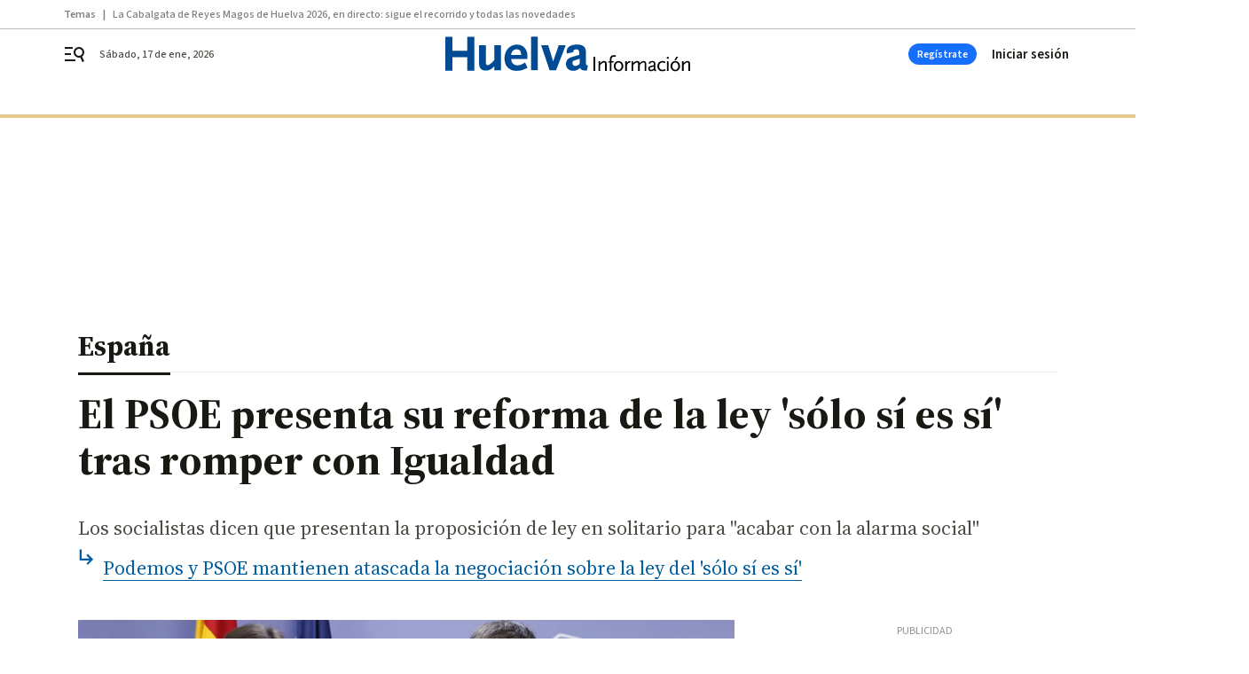

--- FILE ---
content_type: text/html; charset=UTF-8
request_url: https://www.huelvainformacion.es/espana/PSOE-presenta-reforma-ley-solo-si-romper-Igualdad_0_1763824144.html
body_size: 56501
content:



<!doctype html>
<html lang="es">
<head>
    <!-- bbnx generated at 2026-01-17T15:07:28+01:00 -->
    <meta charset="UTF-8">
    <meta name="viewport" content="width=device-width, initial-scale=1.0">
    <meta http-equiv="X-UA-Compatible" content="ie=edge">
    <meta name="generator" content="BBT bCube NX">

    <link rel="preconnect" href="https://fonts.googleapis.com">
<link rel="preconnect" href="https://fonts.gstatic.com" crossorigin>
<link href="https://fonts.googleapis.com/css2?family=Source+Sans+3:ital,wght@0,200..900;1,200..900&family=Source+Serif+4:ital,opsz,wght@0,8..60,200..900;1,8..60,200..900&display=swap" rel="stylesheet">

    <link rel="preload" href="/huelvainformacion/vendor.h-9d768126b57e210119ce.js" as="script">
    <link rel="preload" href="/huelvainformacion/app.h-bc454ccb75401af11064.js" as="script">
    <link rel="preload" href="/huelvainformacion/app.h-7c2ebc9155742189b604.css" as="style">

    <title>El PSOE presenta su reforma de la ley &#039;sólo sí es sí&#039; tras romper con Igualdad</title>
    <meta name="description" content="Los socialistas dicen que presentan la proposición de ley en solitario para &quot;acabar con la alarma social&quot;">            <link rel="canonical" href="https://www.diariodesevilla.es/espana/PSOE-presenta-reforma-ley-solo-si-romper-Igualdad_0_1763824144.html">    
            
            <meta property="article:modified_time" content="2023-02-06T12:16:02+01:00">                    <meta property="article:published_time" content="2023-02-06T12:16:02+01:00">                    <meta property="article:section" content="España">                    <meta name="author" content="Redacción · Agencias">                    <meta http-equiv="Content-Type" content="text/html; charset=UTF-8">                    <meta name="generator" content="BBT bCube NX">                    <meta name="keywords" content="PSOE, presenta, reforma, ley, solo, si, romper, Igualdad">                    <meta property="og:description" content="Los socialistas dicen que presentan la proposición de ley en solitario para &quot;acabar con la alarma social&quot;">                    <meta property="og:image" content="https://static.grupojoly.com/clip/616118d8-4c7a-42c6-95cd-58350c71b279_facebook-aspect-ratio_default_0.jpg">                    <meta property="og:image:height" content="628">                    <meta property="og:image:width" content="1200">                    <meta property="og:site_name" content="Huelva Información">                    <meta property="og:title" content="El PSOE presenta su reforma de la ley &#039;sólo sí es sí&#039; tras romper con Igualdad">                    <meta property="og:type" content="article">                    <meta property="og:url" content="https://www.huelvainformacion.es/espana/PSOE-presenta-reforma-ley-solo-si-romper-Igualdad_0_1763824144.html">                    <meta name="publisher" content="Huelva Información">                    <meta http-equiv="refresh" content="600">                    <meta name="robots" content="index,follow,max-image-preview:large">                    <meta name="twitter:card" content="summary_large_image">                    <meta name="twitter:description" content="Los socialistas dicen que presentan la proposición de ley en solitario para &quot;acabar con la alarma social&quot;">                    <meta name="twitter:image" content="https://static.grupojoly.com/clip/616118d8-4c7a-42c6-95cd-58350c71b279_twitter-aspect-ratio_default_0.jpg">                    <meta name="twitter:title" content="El PSOE presenta su reforma de la ley &#039;sólo sí es sí&#039; tras romper con Igualdad">                    <link rel="shortcut icon" href="https://static.grupojoly.com/clip/b06929a4-0385-487c-876b-92e2afa29faa_source-aspect-ratio_default_0.jpg" type="image/x-icon">                    <link rel="apple-touch-icon" href="https://static.grupojoly.com/joly/public/file/2024/0918/09/app-launcher-huelva.png">                    <link href="https://www.huelvainformacion.es/espana/PSOE-presenta-reforma-ley-solo-si-romper-Igualdad_0_1763824144.amp.html" rel="amphtml">                    <meta property="mrf:canonical" content="https://www.huelvainformacion.es/espana/PSOE-presenta-reforma-ley-solo-si-romper-Igualdad_0_1763824144.html">                    <meta property="mrf:authors" content="Alberto Grimaldi">                    <meta property="mrf:sections" content="España">                    <meta property="mrf:tags" content="noticia_id:17957192">                    <meta property="mrf:tags" content="fechapublicacion:20230206">                    <meta property="mrf:tags" content="lastmodify:agrimaldi">                    <meta property="mrf:tags" content="layout:noticias">                    <meta property="mrf:tags" content="accesstype:abierto">                    <meta property="mrf:tags" content="keywords:PSOE;presenta;reforma;ley;solo;si;romper;Igualdad">                    <meta property="mrf:tags" content="categoria:España">                    <meta property="mrf:tags" content="subcategoria:sinct">            
    
    <link rel="preconnect" href="https://static.grupojoly.com">
                                    <script type="application/ld+json">{"@context":"https:\/\/schema.org","@graph":[{"@context":"https:\/\/schema.org","@type":"NewsMediaOrganization","name":"Huelva Informaci\u00f3n","url":"https:\/\/www.huelvainformacion.es","logo":{"@type":"ImageObject","url":"https:\/\/www.huelvainformacion.es\/static\/logos\/huelvainformacion.svg"},"sameAs":["https:\/\/www.facebook.com\/HuelvaInformacion\/","https:\/\/twitter.com\/huelva_info","https:\/\/www.instagram.com\/huelvainformacion","https:\/\/www.youtube.com\/channel\/UCfF0CwPnkU2r8mtomKjwi3A"],"foundingDate":"1983-08-03T00:00:00+02:00","@id":"https:\/\/www.huelvainformacion.es#organization"},{"@context":"https:\/\/schema.org","@type":"BreadcrumbList","name":"El PSOE presenta su reforma de la ley 's\u00f3lo s\u00ed es s\u00ed' tras romper con Igualdad","itemListElement":[{"@type":"ListItem","position":1,"item":{"@type":"CollectionPage","url":"https:\/\/www.huelvainformacion.es","name":"Huelva Informaci\u00f3n","@id":"https:\/\/www.huelvainformacion.es"}},{"@type":"ListItem","position":2,"item":{"@type":"CollectionPage","url":"https:\/\/www.huelvainformacion.es\/espana\/","name":"Espa\u00f1a","@id":"https:\/\/www.huelvainformacion.es\/espana\/"}},{"@type":"ListItem","position":3,"item":{"@type":"WebPage","url":"https:\/\/www.huelvainformacion.es\/espana\/PSOE-presenta-reforma-ley-solo-si-romper-Igualdad_0_1763824144.html","name":"El PSOE presenta su reforma de la ley 's\u00f3lo s\u00ed es s\u00ed' tras romper con Igualdad","@id":"https:\/\/www.huelvainformacion.es\/espana\/PSOE-presenta-reforma-ley-solo-si-romper-Igualdad_0_1763824144.html"}}],"@id":"https:\/\/www.huelvainformacion.es\/espana\/PSOE-presenta-reforma-ley-solo-si-romper-Igualdad_0_1763824144.html#breadcrumb"},{"@context":"https:\/\/schema.org","@type":"NewsArticle","headline":"El PSOE presenta su reforma de la ley 's\u00f3lo s\u00ed es s\u00ed' tras romper con Igualdad","url":"https:\/\/www.huelvainformacion.es:443\/espana\/PSOE-presenta-reforma-ley-solo-si-romper-Igualdad_0_1763824144.html","image":[{"@type":"ImageObject","url":"https:\/\/static.grupojoly.com\/clip\/616118d8-4c7a-42c6-95cd-58350c71b279_source-aspect-ratio_1600w_0.jpg","width":1600,"height":1064,"name":"El portavoz del grupo socialista, Patxi L\u00f3pez, y la secretaria de Igualdad del PSOE, Andrea Fern\u00e1ndez, durante la rueda de prensa ofrecida este lunes en el Congreso.","author":{"@type":"Person","name":"Daniel Gonz\u00e1lez \u00b7 Efe"}}],"datePublished":"2023-02-06T12:16:02+01:00","dateModified":"2023-02-06T12:16:02+01:00","publisher":{"@id":"https:\/\/www.huelvainformacion.es#organization"},"author":[{"@type":"Person","name":"Redacci\u00f3n \u00b7 Agencias"}],"mainEntityOfPage":"https:\/\/www.huelvainformacion.es\/espana\/PSOE-presenta-reforma-ley-solo-si-romper-Igualdad_0_1763824144.html","isAccessibleForFree":true,"articleSection":["Espa\u00f1a"],"articleBody":"La ley del s\u00f3lo s\u00ed es s\u00ed ha abierto una brecha en la coalici\u00f3n de Gobierno que se ha resuelto con cada grupo pol\u00edtico actuando por su cuenta. El grupo socialista ha registrado este lunes en el Congreso una proposici\u00f3n de ley para reformar esta norma y elevar las penas a los agresores sexuales cuando act\u00faen con violencia o intimidaci\u00f3n. La propuesta se presenta en solitario, sin contar con Unidas Podemos, tras no llegar a un acuerdo con el Ministerio de Igualdad, que dirige Irene Montero. El objeto de la reforma, seg\u00fan ha explicado el portavoz del grupo socialista, Patxi L\u00f3pez, es \"corregir los efectos no deseados\" de \"una buena ley\" y \"acabar con la alarma social\" que hab\u00edan generado las rebajas de condenas a agresores sexuales. Se aumentan penas y se \"acotan\" las horquillas para que las condenas sean \"mucho m\u00e1s correctas\" cuando la reforma entre en vigor. Tras insistir en que no se toca la definici\u00f3n del consentimiento ni se vuelve a la distinci\u00f3n entre abuso y agresi\u00f3n sexual, ha asegurado a Igualdad que no han negociado con nadie al margen de la coalici\u00f3n de gobierno, \"y mucho menos con la derecha\", y ha confiado en un amplio acuerdo con todos aquellos que defienden la ley y quieren eliminar sus efectos no deseados. \"El PP que no pretenda darnos lecciones de ning\u00fan tipo, porque lo que no quiere es la ley\", ha manifestado L\u00f3pez junto a la secretaria de Igualdad del PSOE, Andrea Fern\u00e1ndez. El paso dado por el grupo socialista en el Congreso ha recibido de inmediato cr\u00edticas desde el lado morado del Ejecutivo. El Ministerio de Igualdad ha lamentado que el PSOE haya decidido registrar este lunes en solitario en el Congreso su propuesta de reforma de la ley del solo s\u00ed es s\u00ed y ha considerado \"inexplicable\" que teniendo opciones para el acuerdo opten por \"romper\" para presentar la misma propuesta que el PP. Fuentes de Igualdad han asegurado a Efe que el PSOE no les ha comunicado su decisi\u00f3n y han mostrado su \"preocupaci\u00f3n\" por que PP y PSOE \"sumen sus votos\" para volver al esquema de la violencia o la intimidaci\u00f3n. \"El consentimiento es una conquista de millones de mujeres diciendo s\u00f3lo s\u00ed es s\u00ed y vamos a hacer todo lo posible para que el consentimiento siga en el centro del C\u00f3digo Penal\", han aseverado las fuentes consultadas. Las negociaciones que ha estado centradas en c\u00f3mo se pueden castigar con mayor pena las agresiones sexuales en las que haya violencia e intimidaci\u00f3n, despu\u00e9s de la acumulaci\u00f3n de rebajas de condenas a agresores sexuales en aplicaci\u00f3n de la norma.","wordCount":463,"name":"El PSOE presenta su reforma de la ley 's\u00f3lo s\u00ed es s\u00ed' tras romper con Igualdad","description":"Los socialistas dicen que presentan la proposici\u00f3n de ley en solitario para \"acabar con la alarma social\"","keywords":[],"contentLocation":[{"@type":"Place","name":"Sevilla \u00b7 Madrid"}]}]}</script>
                <!-- New cookie policies (Marfeel) -->
<script type="text/javascript">
    if (!window.didomiConfig) {
        window.didomiConfig = {};
    }
    if (!window.didomiConfig.notice) {
        window.didomiConfig.notice = {};
    }
    if (!window.didomiConfig.app) {
        window.didomiConfig.app = {};
    }

    // time in seconds pay to reject should be valid. In this example, one day in seconds is 86400.
    window.didomiConfig.app.deniedConsentDuration = 86400;
    window.didomiConfig.notice.enable = false;
</script>
<!-- End New cookie policies (Marfeel) -->

<!-- Didomi CMP -->
<script async type="text/javascript">window.gdprAppliesGlobally=true;(function(){function a(e){if(!window.frames[e]){if(document.body&&document.body.firstChild){var t=document.body;var n=document.createElement("iframe");n.style.display="none";n.name=e;n.title=e;t.insertBefore(n,t.firstChild)}
    else{setTimeout(function(){a(e)},5)}}}function e(n,r,o,c,s){function e(e,t,n,a){if(typeof n!=="function"){return}if(!window[r]){window[r]=[]}var i=false;if(s){i=s(e,t,n)}if(!i){window[r].push({command:e,parameter:t,callback:n,version:a})}}e.stub=true;function t(a){if(!window[n]||window[n].stub!==true){return}if(!a.data){return}
        var i=typeof a.data==="string";var e;try{e=i?JSON.parse(a.data):a.data}catch(t){return}if(e[o]){var r=e[o];window[n](r.command,r.parameter,function(e,t){var n={};n[c]={returnValue:e,success:t,callId:r.callId};a.source.postMessage(i?JSON.stringify(n):n,"*")},r.version)}}
        if(typeof window[n]!=="function"){window[n]=e;if(window.addEventListener){window.addEventListener("message",t,false)}else{window.attachEvent("onmessage",t)}}}e("__tcfapi","__tcfapiBuffer","__tcfapiCall","__tcfapiReturn");a("__tcfapiLocator");(function(e){
        var t=document.createElement("script");t.id="spcloader";t.type="text/javascript";t.async=true;t.src="https://sdk.privacy-center.org/"+e+"/loader.js?target="+document.location.hostname;t.charset="utf-8";var n=document.getElementsByTagName("script")[0];n.parentNode.insertBefore(t,n)})("6e7011c3-735d-4a5c-b4d8-c8b97a71fd01")})();</script>
<!-- End Didomi CMP -->
                                    <script>
    window.adMap = {"networkCode":"","adUnitPath":"","segmentation":{"site":"","domain":"https:\/\/www.huelvainformacion.es","id":"17957192","type":"content","subtype":"noticias","language":"es","category":["Espa\u00f1a"],"tags":[],"authors":[],"geocont":""},"bannerTop":null,"bannerUnderHeader":{"type":"html","id":1000028,"slotType":"BANNER","minimumReservedHeightMobile":115,"minimumReservedHeightDesktop":265,"name":"Top, Int, Skin RC","active":true,"code":"<div id=\"top\" class=\"henneoHB\"><\/div>\n<div id=\"int\" class=\"henneoHB\"><\/div>\n<div id=\"skin\" class=\"henneoHB\"><\/div>"},"bannerFooter":null,"afterContent":null,"skyLeft":{"type":"html","id":1000027,"slotType":"SKY","minimumReservedHeightMobile":null,"minimumReservedHeightDesktop":600,"name":"Skyizda RC","active":true,"code":"<div id=\"skyizda\" class=\"henneoHB\"><\/div>"},"skyRight":{"type":"html","id":1000026,"slotType":"SKY","minimumReservedHeightMobile":null,"minimumReservedHeightDesktop":600,"name":"Skydcha RC","active":true,"code":"<div id=\"skydcha\" class=\"henneoHB\"><\/div>"},"outOfPage":null,"list":[{"index":3,"position":{"type":"html","id":1000063,"slotType":"RECTANGLE","minimumReservedHeightMobile":250,"minimumReservedHeightDesktop":450,"name":"Intext Contenidos Noticias HI","active":true,"code":"<div class=\"adv-intext\">\n <script>function a(r){try{for(;r.parent&&r!==r.parent;)r=r.parent;return r}catch(r){return null}}var n=a(window);if(n&&n.document&&n.document.body){var s=document.createElement(\"script\");s.setAttribute(\"data-gdpr-applies\", \"${gdpr}\");s.setAttribute(\"data-consent-string\", \"${gdpr_consent}\");s.src=\"https:\/\/static.sunmedia.tv\/integrations\/2bf04bfc-4f59-46bf-963b-5219d6758c19\/2bf04bfc-4f59-46bf-963b-5219d6758c19.js\",s.async=!0,n.document.body.appendChild(s)}<\/script>\n<\/div>"}}],"vastUrl":"https:\/\/vast.sunmedia.tv\/df40fa1e-ea46-48aa-9f19-57533868f398?rnd=__timestamp__&gdpr=${gdpr}&gdpr_consent=${gdpr_consent}&referrerurl=__page-url__&rw=__player-width__&rh=__player-height__&cp.schain=${supply_chain}&t=${VALUE}","adMapName":"Admap Contenidos con columna derecha Desktop HI","underRecirculationBannerLeft":null,"underRecirculationBannerRight":null} || [];
    window.adMapMobile = {"networkCode":"","adUnitPath":"","segmentation":{"site":"","domain":"https:\/\/www.huelvainformacion.es","id":"17957192","type":"content","subtype":"noticias","language":"es","category":["Espa\u00f1a"],"tags":[],"authors":[],"geocont":""},"bannerTop":{"type":"html","id":1000024,"slotType":"BANNER","minimumReservedHeightMobile":115,"minimumReservedHeightDesktop":265,"name":"Top, Int RC","active":true,"code":"<div id=\"top\" class=\"henneoHB\"><\/div>\n<div id=\"int\" class=\"henneoHB\"><\/div>"},"bannerUnderHeader":null,"bannerFooter":null,"afterContent":null,"skyLeft":null,"skyRight":null,"outOfPage":null,"list":[{"index":3,"position":{"type":"html","id":1000013,"slotType":"RECTANGLE","minimumReservedHeightMobile":600,"minimumReservedHeightDesktop":600,"name":"Right1 RC","active":true,"code":"<div class=\"henneoHB henneoHB-right\" ><\/div>"}},{"index":6,"position":{"type":"html","id":1000063,"slotType":"RECTANGLE","minimumReservedHeightMobile":250,"minimumReservedHeightDesktop":450,"name":"Intext Contenidos Noticias HI","active":true,"code":"<div class=\"adv-intext\">\n <script>function a(r){try{for(;r.parent&&r!==r.parent;)r=r.parent;return r}catch(r){return null}}var n=a(window);if(n&&n.document&&n.document.body){var s=document.createElement(\"script\");s.setAttribute(\"data-gdpr-applies\", \"${gdpr}\");s.setAttribute(\"data-consent-string\", \"${gdpr_consent}\");s.src=\"https:\/\/static.sunmedia.tv\/integrations\/2bf04bfc-4f59-46bf-963b-5219d6758c19\/2bf04bfc-4f59-46bf-963b-5219d6758c19.js\",s.async=!0,n.document.body.appendChild(s)}<\/script>\n<\/div>"}},{"index":10,"position":{"type":"html","id":1000014,"slotType":"RECTANGLE","minimumReservedHeightMobile":600,"minimumReservedHeightDesktop":600,"name":"Right2 RC","active":true,"code":"<div class=\"henneoHB henneoHB-right\" ><\/div>"}},{"index":14,"position":{"type":"html","id":1000015,"slotType":"RECTANGLE","minimumReservedHeightMobile":600,"minimumReservedHeightDesktop":600,"name":"Right3 RC","active":true,"code":"<div class=\"henneoHB henneoHB-right\" ><\/div>"}},{"index":18,"position":{"type":"html","id":1000016,"slotType":"RECTANGLE","minimumReservedHeightMobile":600,"minimumReservedHeightDesktop":600,"name":"Right4 RC","active":true,"code":"<div class=\"henneoHB henneoHB-right\" ><\/div>"}}],"vastUrl":"https:\/\/vast.sunmedia.tv\/df40fa1e-ea46-48aa-9f19-57533868f398?rnd=__timestamp__&gdpr=${gdpr}&gdpr_consent=${gdpr_consent}&referrerurl=__page-url__&rw=__player-width__&rh=__player-height__&cp.schain=${supply_chain}&t=${VALUE}","adMapName":"Admap Contenidos Mobile HI","underRecirculationBannerLeft":null,"underRecirculationBannerRight":null} || [];
</script>
                        
            <!-- Tag per site - Google Analytics -->

    
    <!-- Google Analytics -->
    <script>
        window.dataLayer = window.dataLayer || [];
        window.dataLayer.push({
                        'site': 'hin',                        'categoria': 'España',                        'subcategoria': '',                        'secundarias': '',                        'section': 'España',                        'platform': 'Desktop',                        'layout': 'noticias',                        'createdby': 'agrimaldi',                        'titular': 'El-PSOE-presenta-su-reforma-de-la-ley-&#039;sólo-sí-es-sí&#039;-tras-romper-con-Igualdad',                        'fechapublicacion': '20230206',                        'lastmodify': 'agrimaldi',                        'keywords': 'PSOE,presenta,reforma,ley,solo,si,romper,Igualdad',                        'noticia_id': '17957192',                        'seotag': '',                        'title': 'El PSOE presenta su reforma de la ley &#039;sólo sí es sí&#039; tras romper con Igualdad',                        'firma': 'Redacción · Agencias',                        'media_id': '406',                        'author': 'Alberto Grimaldi',                        'user': 'agrimaldi',                        'image': 'https://static.grupojoly.com/clip/616118d8-4c7a-42c6-95cd-58350c71b279_16-9-aspect-ratio_25p_0.jpg',                        'canonical': 'https://www.diariodesevilla.es/espana/PSOE-presenta-reforma-ley-solo-si-romper-Igualdad_0_1763824144.html',                        'template': 'normal',                        'op_column': '',                        'fechadeactualizacion': '2023-02-06 12:16:04',                        'accesstype': 'abierto',                        'mediatype': '',                        'user_logged': '0',                        'user_id': '',                        'ga_id': '',                        'su': '',                        'kid': ''                    });
    </script>
    <script>
    function updateDataLayerPlatform() {
        const isMobile = detectMob();
        if (isMobile) {
            window.dataLayer.push({ 'platform': 'Mobile' });
        }
    }

    function detectMob() {
        const toMatch = [
            /Android/i,
            /webOS/i,
            /iPhone/i,
            /iPad/i,
            /iPod/i,
            /BlackBerry/i,
            /Windows Phone/i
        ];

        return toMatch.some((toMatchItem) => {
            return navigator.userAgent.match(toMatchItem);
        });
    }

    updateDataLayerPlatform();
    </script>

    <!-- Google Tag Manager -->
    <script>
    window.jolTagManagerId = "GTM-M3F442";
    (function (w, d, s, l, i) {
        w[l] = w[l] || [];
        w[l].push({ 'gtm.start': new Date().getTime(), event: 'gtm.js' });
        const f = d.getElementsByTagName(s)[0],
            j = d.createElement(s),
            dl = l != 'dataLayer' ? '&l=' + l : '';
        j.src = 'https://www.googletagmanager.com/gtm.js?id=' + i + dl;
        j.async = 'true';
        f.parentNode.insertBefore(j, f);
    })(window, document, 'script', 'dataLayer', 'GTM-M3F442');
    </script>
    <!-- End Google Tag Manager -->

<!-- Google Tag Manager (Alayans -> Addoor) - https://mgr.bitban.com/issues/129004 -->
<script>(function(w,d,s,l,i){w[l]=w[l]||[]; w[l].push({'gtm.start':new Date().getTime(), event:'gtm.js'});var f=d.getElementsByTagName(s)[0],j=d.createElement(s), dl=l!='dataLayer'?'&l='+l:'';j.async=true;j.src='https://www.googletagmanager.com/gtm.js?id='+i+dl;f.parentNode.insertBefore(j,f);
    })(window,document, 'script', 'dataLayer', 'GTM-P3BNRJ4L'); </script>
<!-- End Google Tag Manager -->
    
                        <style>
        #related-17957192 {
            display: none;
        }
    </style>
    <link rel="preload" href="/huelvainformacion/brick/hot-topics-joly-default-brick.h-8762d46ccd6151052390.css" as="style"><link rel="preload" href="/huelvainformacion/brick/header-joly-default-brick.h-3c03f73eabfe9d9ba232.css" as="style"><link rel="preload" href="/huelvainformacion/brick/footer-joly-default-brick.h-744b45ddbf3c7553f4a1.css" as="style"><link rel='stylesheet' href='/huelvainformacion/brick/hot-topics-joly-default-brick.h-8762d46ccd6151052390.css'><link rel='stylesheet' href='/huelvainformacion/brick/header-joly-default-brick.h-3c03f73eabfe9d9ba232.css'><link rel='stylesheet' href='/huelvainformacion/brick/footer-joly-default-brick.h-744b45ddbf3c7553f4a1.css'>

    <link rel="stylesheet" href="/huelvainformacion/app.h-7c2ebc9155742189b604.css">

                
                                
                    <!-- Seedtag Config -->
<script defer>
!function(){window.hb_now=Date.now();var e=document.getElementsByTagName("script")[0],t="https://hb.20m.es/stable/config/grupojoly.com/desktop-mobile.min.js";
window.location.search.match(/hb_test=true/)&&(t=t.replace("/stable/","/test/"));var n=document.createElement("script");n.async=!0,n.src=t,e.parentNode.insertBefore(n,e)}();
</script>
<!-- Indigitall -->
<script defer type="text/javascript" src="/static/indigitall/sdk.min.js"></script>
<script defer type="text/javascript" src="/static/indigitall/worker.min.js"></script>
<!-- GFK -->

    
    <script defer type="text/javascript">
        var gfkS2sConf = {
            media: "HuelvainformacionWeb",
            url: "//es-config.sensic.net/s2s-web.js",
            type:     "WEB",
            logLevel: "none"
        };

        (function (w, d, c, s, id, v) {
            if (d.getElementById(id)) {
                return;
            }

            w.gfkS2sConf = c;
            w[id] = {};
            w[id].agents = [];
            var api = ["playStreamLive", "playStreamOnDemand", "stop", "skip", "screen", "volume", "impression"];
            w.gfks = (function () {
                function f(sA, e, cb) {
                    return function () {
                        sA.p = cb();
                        sA.queue.push({f: e, a: arguments});
                    };
                }
                function s(c, pId, cb) {
                    var sA = {queue: [], config: c, cb: cb, pId: pId};
                    for (var i = 0; i < api.length; i++) {
                        var e = api[i];
                        sA[e] = f(sA, e, cb);
                    }
                    return sA;
                }
                return s;
            }());
            w[id].getAgent = function (cb, pId) {
                var a = {
                    a: new w.gfks(c, pId || "", cb || function () {
                        return 0;
                    })
                };
                function g(a, e) {
                    return function () {
                        return a.a[e].apply(a.a, arguments);
                    }
                }
                for (var i = 0; i < api.length; i++) {
                    var e = api[i];
                    a[e] = g(a, e);
                }
                w[id].agents.push(a);
                return a;
            };

            var lJS = function (eId, url) {
                var tag = d.createElement(s);
                var el = d.getElementsByTagName(s)[0];
                tag.id = eId;
                tag.async = true;
                tag.type = 'text/javascript';
                tag.src = url;
                el.parentNode.insertBefore(tag, el);
            };

            if (c.hasOwnProperty(v)) {lJS(id + v, c[v]);}
            lJS(id, c.url);
        })(window, document, gfkS2sConf, 'script', 'gfkS2s', 'visUrl');
    </script>
    <script defer type="text/javascript">
        var agent = gfkS2s.getAgent();
        let c1 = window.location.hostname.replace("www.", "");
        let c2 = "homepage";
        if (window.location.pathname.length > 1) {
            c2 = window.location.pathname;
            if (window.location.pathname.lastIndexOf("/") > 0) {
                c2 = window.location.pathname.substring(1, window.location.pathname.lastIndexOf("/"));
            }
        }
        var customParams = {
            c1: c1,
            c2: c2
        }

        agent.impression("default", customParams);
    </script>
<!-- Marfeel head-->
<script defer type="text/javascript">
    function e(e){var t=!(arguments.length>1&&void 0!==arguments[1])||arguments[1],c=document.createElement("script");c.src=e,t?c.type="module":(c.async=!0,c.type="text/javascript",c.setAttribute("nomodule",""));var n=document.getElementsByTagName("script")[0];n.parentNode.insertBefore(c,n)}function t(t,c,n){var a,o,r;null!==(a=t.marfeel)&&void 0!==a||(t.marfeel={}),null!==(o=(r=t.marfeel).cmd)&&void 0!==o||(r.cmd=[]),t.marfeel.config=n,t.marfeel.config.accountId=c;var i="https://sdk.mrf.io/statics";e("".concat(i,"/marfeel-sdk.js?id=").concat(c),!0),e("".concat(i,"/marfeel-sdk.es5.js?id=").concat(c),!1)}!function(e,c){var n=arguments.length>2&&void 0!==arguments[2]?arguments[2]:{};t(e,c,n)}(window,3358,{} /*config*/);
</script>

<!-- Interstitial Adgage -->
    <script defer src="https://cdn.adkaora.space/grupojoly/generic/prod/adk-init.js" data-version="v3" type="text/javascript"></script>
<!-- Besocy head -->
<script>
(function(d,s,id,h,t){
    var js,r,djs = d.getElementsByTagName(s)[0];
    if (d.getElementById(id)) {return;}
    js = d.createElement('script');js.id =id;js.async=1;
    js.h=h;js.t=t;
    r=encodeURI(btoa(d.referrer));
    js.src="//"+h+"/pixel/js/"+t+"/"+r;
    djs.parentNode.insertBefore(js, djs);
}(document, 'script', 'dogtrack-pixel','joly.spxl.socy.es', 'JOLYOzD0eCrpfv'));
</script>
<!-- Besocy head -->

<!-- Permutive -->


        
<script defer type="text/javascript" src="https://cdns.gigya.com/js/gigya.js?apiKey=3_c492r6RWJOhHD0xTiS28V5AMTHYznjX2qKmNKLoAMBevBcM7Ke-TUIKfZlARi5ZE">
    {
        'lang': 'es',
        'sessionExpiration': 2592000,
    }
</script>
        
    <style>@media all and (max-width: 768px) {#id-bannerTop { min-height: 115px; }} </style>
<style>@media all and (min-width: 769px) {#id-bannerUnderHeader { min-height: 265px; }} </style>
<style>@media all and (min-width: 1100px) {#id-1000063-advertising--desktop { min-height: 486px; }} </style>
<style>@media all and (max-width: 1099px) {#id-1000013-advertising--mobile { min-height: 636px; }} </style>
<style>@media all and (max-width: 1099px) {#id-1000063-advertising--mobile { min-height: 286px; }} </style>
<style>@media all and (max-width: 1099px) {#id-1000014-advertising--mobile { min-height: 636px; }} </style>
</head>


<body class="web-mode huelvainformacion  sky-grid sky-grid-content">

  
      <!-- Global site tag (gtag.js) - Google Analytics -->

    <!-- Google Tag Manager (noscript) -->
    <noscript><iframe src="https://www.googletagmanager.com/ns.html?id=GTM-M3F442"
                      height="0" width="0" style="display:none;visibility:hidden"></iframe></noscript>
    <!-- End Google Tag Manager (noscript) -->
  
        
            <!-- Begin comScore Tag -->
        <script>
            var _comscore = _comscore || [];
            _comscore.push({ c1: "2", c2: "14621244" });
            (function() {
                var s = document.createElement("script"), el = document.getElementsByTagName("script")[0]; s.async = true;
                s.src = "https://sb.scorecardresearch.com/cs/14621244/beacon.js";
                el.parentNode.insertBefore(s, el);
            })();
        </script>
        <noscript>
            <img src="https://sb.scorecardresearch.com/p?c1=2&c2=14621244&cv=3.6&cj=1" alt="comScore">
        </noscript>
        <!-- End comScore Tag -->
    
  
  
<div id="app">
    <page-variables :content-id="17957192"                    :running-in-showroom="false"
                    :site-url="&quot;https:\/\/www.huelvainformacion.es&quot;"
                    :site="{&quot;id&quot;:19,&quot;name&quot;:&quot;Huelva Informaci\u00f3n&quot;,&quot;alias&quot;:&quot;huelvainformacion&quot;,&quot;url&quot;:&quot;https:\/\/www.huelvainformacion.es&quot;,&quot;staticUrl&quot;:null,&quot;scheme&quot;:&quot;https&quot;,&quot;mediaId&quot;:9}"
                    :preview="false"
                    :feature-flags="{&quot;CmsAuditLog.enabled&quot;:true,&quot;ManualContentIdInBoardsAndComposition.enabled&quot;:true,&quot;ShowLanguageToolFAB.Enabled&quot;:true}"></page-variables>
                                            <nx-paywall-manager :content-id="17957192"></nx-paywall-manager>
            <nx-paywall-version-testing></nx-paywall-version-testing>
            
            
                        <aside id="id-bannerTop" data-ad-type="bannerTop">
                <nx-advertising-position type="bannerTop"></nx-advertising-position>
            </aside>
            
            
            
        
            <div class="top_container">
                        <nav aria-label="Saltar al contenido">
                <a href="#content-body" tabindex="0" class="sr-only gl-accessibility">Ir al contenido</a>
            </nav>
            
                                            
                
    <nav class="topic_nav middle  ">
        <div class="topic_nav--wrap A-100-500-500-N">
            <span class="topic_nav--title A-100-700-500-N">Temas</span>
                            
    <a href="https://www.huelvainformacion.es/huelva/cabalgata-reyes-magos-huelva-2026-directo-recorrido-horario-ultimas-noticias-sus-majestades_10_2005557842.html"
       class=""
        title="La Cabalgata de Reyes Magos de Huelva 2026, en directo: sigue el recorrido y todas las novedades"                      >La Cabalgata de Reyes Magos de Huelva 2026, en directo: sigue el recorrido y todas las novedades</a>
                    </div>
        <span class="topic_nav--arrow"><svg height="14" viewBox="0 0 9 14" width="9" xmlns="http://www.w3.org/2000/svg"><path d="m0 1.645 5.56275304 5.355-5.56275304 5.355 1.71255061 1.645 7.28744939-7-7.28744939-7z"/></svg></span>
    </nav>

            
                                            
                
<nx-header-joly-default inline-template>
    <header class="bbnx-header huelvainformacion  "
            :class="{
            'sticky': this.headerSticky,
            'stickeable': this.headerStickable,
            'open_menu': this.openMenu,
            'open_search': this.openSearch }">
        <div class="bbnx-header-wrapper">
            <button class="burger"
                    aria-expanded="false"
                    @click.stop="toggleMenu"
                    aria-label="header.menu.open">
                <span class="sr-only">header.menu.open</span>
                <svg width="24" height="24" viewBox="0 0 24 24" fill="none" xmlns="http://www.w3.org/2000/svg">
<path fill-rule="evenodd" clip-rule="evenodd" d="M10 4H1V6H10V4ZM13 18H1V20H13V18ZM1 11H8V13H1V11ZM22.6453 12.0163C23.7635 8.89772 22.15 5.46926 19.0388 4.35308C15.9275 3.23699 12.4933 4.85461 11.3627 7.96875C10.2322 11.0829 11.8322 14.5178 14.939 15.6462C16.1126 16.0666 17.3318 16.0999 18.4569 15.8118L20.8806 21L22.9881 20.0095L20.5604 14.812C21.4838 14.1292 22.2237 13.1761 22.6453 12.0163ZM13.3081 8.64794C14.061 6.60972 16.3173 5.56022 18.3531 6.30143C20.3991 7.05629 21.4422 9.32957 20.6794 11.3795L20.6208 11.5266C19.8047 13.463 17.6031 14.4318 15.6213 13.6973C13.5898 12.9445 12.5552 10.6862 13.3081 8.64794Z" fill="#1A1813"/>
</svg>

            </button>
            <span class="register-date register-date--xl A-100-500-500-N" v-text="dateTimeNow"></span>
                        <a href="/" class="logo expanded" title="Ir a Huelva Información">
                                                            <svg width="400" height="58" viewBox="0 0 400 58" fill="none" xmlns="http://www.w3.org/2000/svg">
<path d="M277.385 30.8677C277.926 30.9867 278.499 31.1867 279.099 31.4624V31.4678L278.012 33.6735C277.461 33.4789 276.99 33.3437 276.596 33.2626C276.201 33.1761 275.807 33.1437 275.417 33.1437C274.066 33.1383 273.055 33.6032 272.384 34.5276C271.714 35.4521 271.379 36.8631 271.379 38.7552V40.723H275.131V42.9287H271.379V56.606H268.752V42.9287H266.086V41.3879L268.752 40.723V38.0902C268.779 35.7981 269.395 33.9978 270.606 32.6896C271.817 31.3813 273.477 30.711 275.59 30.6893C276.244 30.6893 276.844 30.7488 277.385 30.8677Z" fill="black"/>
<path d="M245.014 56.6114V33.4627H242.143V56.6114H245.014Z" fill="black"/>
<path d="M263.692 56.6114V56.6006H263.697L263.692 56.6114Z" fill="black"/>
<path d="M263.692 56.6006V44.7181C263.692 43.2314 263.351 42.1232 262.659 41.3934C261.967 40.6635 260.918 40.3013 259.523 40.3013C258.777 40.3013 258.031 40.4365 257.296 40.7068C256.556 40.9771 255.885 41.3663 255.28 41.8799C254.917 42.1718 254.593 42.4584 254.312 42.7395C254.025 43.026 253.62 43.4639 253.106 44.0477V40.723H250.479V56.606H253.106V46.8913C254.474 45.3776 255.637 44.291 256.593 43.6207C257.55 42.9557 258.426 42.6313 259.215 42.6422C259.588 42.6422 259.918 42.7178 260.205 42.8638C260.491 43.0098 260.697 43.2206 260.826 43.4855C260.913 43.6963 260.972 43.9288 261.016 44.1883C261.053 44.4478 261.075 44.8316 261.07 45.3398V56.6006H263.692Z" fill="black"/>
<path fill-rule="evenodd" clip-rule="evenodd" d="M290.911 48.6861C290.895 47.1346 290.538 45.729 289.835 44.4694C289.138 43.2098 288.197 42.2043 287.019 41.4528C285.846 40.7068 284.537 40.3176 283.089 40.3013C281.629 40.3176 280.315 40.7068 279.131 41.4528C277.947 42.2043 277.012 43.2044 276.309 44.4694C275.606 45.729 275.25 47.1346 275.233 48.6861C275.25 50.2269 275.606 51.627 276.309 52.8866C277.012 54.1463 277.947 55.1518 279.131 55.9086C280.31 56.6601 281.629 57.0439 283.089 57.0655C284.532 57.0439 285.846 56.6601 287.019 55.9086C288.197 55.1518 289.132 54.1463 289.835 52.8866C290.538 51.627 290.895 50.2269 290.911 48.6861ZM288.04 48.6861C288.008 50.4107 287.532 51.8379 286.608 52.9677C285.683 54.0976 284.516 54.6815 283.094 54.7247C281.656 54.6815 280.477 54.0976 279.553 52.9677C278.623 51.8379 278.147 50.4161 278.115 48.6861C278.147 46.9616 278.628 45.5344 279.553 44.4045C280.477 43.2747 281.661 42.6908 283.094 42.6476C284.51 42.6908 285.683 43.2747 286.608 44.4045C287.532 45.529 288.008 46.9562 288.04 48.6861Z" fill="black"/>
<path d="M301.777 40.5879C302.129 40.7717 302.48 41.042 302.837 41.3934H302.826L301.529 43.6044C301.274 43.3774 301.058 43.2152 300.891 43.1179C300.723 43.0206 300.561 42.9719 300.409 42.9719C299.923 42.9719 299.361 43.3287 298.734 44.0315C298.107 44.7343 297.415 45.7723 296.658 47.1454V56.6114H294.03V40.7284H296.658V43.6044C297.615 42.361 298.404 41.4961 299.02 41.0095C299.636 40.5176 300.231 40.2851 300.799 40.3067C301.102 40.3121 301.431 40.404 301.777 40.5879Z" fill="black"/>
<path d="M328.294 56.6114V44.7181C328.294 43.2314 327.953 42.1232 327.261 41.3934C326.569 40.6635 325.526 40.3013 324.12 40.3013C323.374 40.3013 322.634 40.4365 321.893 40.7068C321.153 40.9771 320.482 41.3663 319.877 41.8799C319.52 42.1664 319.19 42.4584 318.904 42.7449C318.617 43.0314 318.201 43.4801 317.666 44.091C317.579 42.8097 317.201 41.8637 316.52 41.2366C315.838 40.6149 314.844 40.3013 313.53 40.3013C312.784 40.3013 312.043 40.4365 311.303 40.7068C310.562 40.9771 309.892 41.3663 309.286 41.8745C308.924 42.1664 308.605 42.4529 308.313 42.7341C308.027 43.0206 307.627 43.4585 307.108 44.0423V40.7176H304.48V56.606H307.108V46.8967C308.475 45.383 309.638 44.2964 310.595 43.6261C311.551 42.9611 312.427 42.6368 313.211 42.6476C313.584 42.6476 313.914 42.7233 314.2 42.8692C314.487 43.0152 314.692 43.226 314.822 43.4909C314.941 43.7126 315.011 43.9342 315.038 44.1667C315.065 44.3991 315.071 44.7938 315.065 45.3452V56.606H317.693V46.8913L318.428 46.1183C319.59 44.8965 320.596 44.0153 321.439 43.4639C322.288 42.9125 323.077 42.6368 323.796 42.6476C324.169 42.6476 324.499 42.7233 324.785 42.8692C325.072 43.0152 325.277 43.226 325.407 43.4909C325.526 43.7126 325.596 43.9342 325.623 44.1667C325.65 44.3991 325.656 44.7938 325.65 45.3452V56.606H328.278L328.294 56.6114Z" fill="black"/>
<path d="M344.642 54.857L344.658 54.8599L344.647 54.8382L344.642 54.857Z" fill="black"/>
<path fill-rule="evenodd" clip-rule="evenodd" d="M344.642 54.857C343.852 54.7155 343.425 54.4353 343.361 54.0165V44.264C343.344 43.026 342.88 42.0583 341.96 41.3609C341.047 40.6689 339.782 40.3121 338.171 40.3013C336.446 40.3176 335.062 40.6419 334.035 41.2798C333.003 41.9177 332.478 42.7719 332.451 43.8423C332.451 44.0261 332.462 44.1829 332.5 44.318C332.538 44.4532 332.613 44.6208 332.732 44.8208L335.392 44.2586C335.344 44.118 335.306 44.0045 335.284 43.918C335.262 43.8315 335.252 43.745 335.252 43.6585C335.252 43.2044 335.446 42.8584 335.846 42.6313C336.246 42.4043 336.852 42.2908 337.673 42.2908C338.69 42.2908 339.452 42.4584 339.949 42.7827C340.452 43.1125 340.701 43.6044 340.695 44.2532V47.1292L335.181 48.4266C334.024 48.7132 333.143 49.2267 332.543 49.9782C331.943 50.7296 331.646 51.6865 331.64 52.8434C331.651 54.1246 332.046 55.1356 332.797 55.8762C333.554 56.6222 334.581 56.9953 335.879 57.0169C336.452 57.0169 337.03 56.9304 337.619 56.7682C338.209 56.606 338.749 56.3844 339.252 56.1033C339.506 55.9735 339.749 55.8113 339.987 55.6275C340.231 55.4437 340.544 55.1842 340.933 54.8382C340.987 55.5789 341.247 56.1195 341.712 56.4547C342.177 56.7898 342.944 56.9844 344.015 57.0439L344.642 54.857ZM338.149 54.2814C338.744 53.9949 339.593 53.4489 340.695 52.6434L340.701 52.638V49.3457L334.733 50.8918C334.543 51.2432 334.424 51.5459 334.36 51.7892C334.295 52.0379 334.273 52.3082 334.273 52.6109C334.278 53.2489 334.479 53.7516 334.857 54.1192C335.235 54.4868 335.76 54.6761 336.414 54.6815C336.971 54.6977 337.549 54.5679 338.149 54.2814Z" fill="black"/>
<path d="M360.157 55.3843L358.79 53.3191C358.162 53.8057 357.552 54.1517 356.973 54.3517C356.389 54.5571 355.724 54.6544 354.967 54.649C353.248 54.6328 351.897 54.0976 350.918 53.0488C349.94 52.0055 349.437 50.5566 349.426 48.7186C349.448 46.9021 349.94 45.4479 350.891 44.3613C351.848 43.2693 353.135 42.7124 354.751 42.6854C355.454 42.68 356.076 42.7773 356.622 42.9882C357.168 43.199 357.735 43.5504 358.33 44.0586L359.838 41.9178C359.319 41.5447 358.876 41.2636 358.508 41.0852C358.146 40.9014 357.708 40.75 357.206 40.6257C356.438 40.4149 355.654 40.3122 354.854 40.3122C352.373 40.3554 350.383 41.1555 348.869 42.707C347.361 44.264 346.583 46.3183 346.545 48.8699C346.583 51.3459 347.334 53.3245 348.799 54.8004C350.264 56.2763 352.227 57.0385 354.681 57.0764C355.476 57.0764 356.249 56.979 357 56.7952C357.752 56.6114 358.449 56.3411 359.103 55.9897C359.346 55.8816 359.698 55.6816 360.157 55.3951V55.3843Z" fill="black"/>
<path d="M364.823 40.7284V56.6114H362.195V40.7284H364.823Z" fill="black"/>
<path d="M364.742 33.9708C365.066 34.2952 365.234 34.6952 365.244 35.1818C365.234 35.6683 365.066 36.0684 364.742 36.3927C364.417 36.7171 364.012 36.8793 363.531 36.8955C363.044 36.8847 362.639 36.7171 362.314 36.3927C361.99 36.0738 361.822 35.6683 361.812 35.1818C361.822 34.7006 361.99 34.2898 362.314 33.9708C362.639 33.6519 363.044 33.4789 363.531 33.4681C364.012 33.4789 364.417 33.6465 364.742 33.9708Z" fill="black"/>
<path fill-rule="evenodd" clip-rule="evenodd" d="M383.657 48.6861C383.641 47.1346 383.279 45.729 382.582 44.4694C381.884 43.2098 380.944 42.2043 379.765 41.4528C378.587 40.7068 377.278 40.3175 375.835 40.3013C374.375 40.3175 373.062 40.7068 371.878 41.4528C370.694 42.2043 369.759 43.2044 369.056 44.4694C368.353 45.729 367.996 47.1346 367.98 48.6861C367.996 50.2269 368.353 51.627 369.056 52.8866C369.759 54.1462 370.699 55.1518 371.878 55.9086C373.062 56.6601 374.375 57.0439 375.835 57.0655C377.278 57.0439 378.587 56.6601 379.765 55.9086C380.938 55.1518 381.879 54.1462 382.582 52.8866C383.279 51.627 383.641 50.2269 383.657 48.6861ZM380.787 48.6861C380.754 50.4107 380.279 51.8379 379.354 52.9677C378.43 54.0976 377.262 54.6814 375.84 54.7247C374.402 54.6814 373.224 54.0976 372.294 52.9677C371.37 51.8379 370.888 50.4161 370.856 48.6861C370.883 46.9616 371.364 45.5344 372.294 44.4045C373.218 43.2747 374.402 42.6908 375.84 42.6476C377.262 42.6908 378.43 43.2747 379.354 44.4045C380.279 45.529 380.754 46.9562 380.787 48.6861Z" fill="black"/>
<path d="M377.419 33.4627L374.402 39.1769H376.721L380.511 33.4627H377.419Z" fill="black"/>
<path d="M400 44.7181V56.6006H397.373V45.3398C397.378 44.8316 397.356 44.4478 397.319 44.1883C397.281 43.9288 397.216 43.6963 397.129 43.4855C397.005 43.2206 396.794 43.0098 396.508 42.8638C396.221 42.7178 395.891 42.6422 395.518 42.6422C394.729 42.6313 393.853 42.9557 392.896 43.6207C391.94 44.291 390.777 45.3776 389.409 46.8913V56.606H386.782V40.723H389.409V44.0477C389.923 43.4639 390.329 43.026 390.615 42.7395C390.896 42.4584 391.221 42.1718 391.583 41.8799C392.188 41.3663 392.859 40.9771 393.599 40.7068C394.34 40.4365 395.08 40.3013 395.832 40.3013C397.227 40.3013 398.275 40.6635 398.967 41.3934C399.654 42.1232 400 43.2314 400 44.7181Z" fill="black"/>
<path d="M140.093 0.501831H151.029V55.2923H140.093V0.501831Z" fill="#004B94"/>
<path d="M11.5473 23.51H35.9125V0.750488H47.4544V56.2924H35.9125V33.9329H11.5473V56.2924H0V0.750488H11.5473V23.51Z" fill="#004B94"/>
<path d="M79.88 14.5251H90.9029V54.8003L91.4273 55.2977H79.88V49.1239C77.6905 51.4539 75.5605 53.1731 73.5387 54.2435C71.3492 55.4004 68.9813 55.9842 66.5 55.9842H66.2999C62.6238 55.9842 59.8073 55.0057 57.9422 53.0758C56.0771 51.1566 55.131 48.2211 55.131 44.3558V14.5251H66.1594V40.6526C66.1486 43.0313 66.3864 44.745 66.8622 45.756C67.3055 46.6912 68.0353 47.1183 69.0895 47.1183C70.1166 47.1075 71.4195 46.5669 72.9278 45.4694C74.4955 44.3233 76.4039 42.561 78.5933 40.2364L79.88 38.8686V14.5251Z" fill="#004B94"/>
<path fill-rule="evenodd" clip-rule="evenodd" d="M129.864 42.9394C128.021 44.1017 126.621 44.918 125.577 45.437C124.507 45.9668 123.399 46.3885 122.274 46.6966C121.49 46.9453 120.701 47.1237 119.934 47.2264C119.133 47.3292 118.377 47.3724 117.641 47.3724C115.798 47.3562 114.079 46.9291 112.543 46.102C111.024 45.2748 109.819 44.1342 108.965 42.7124C108.521 41.9663 108.208 41.1446 108.029 40.2742C107.856 39.4471 107.732 38.3281 107.656 36.8522H134.184V32.1111C134.103 26.532 132.497 21.9909 129.41 18.623C126.313 15.2496 122.155 13.498 117.03 13.4061C111.105 13.5413 106.197 15.7199 102.439 19.8826C98.6931 24.0344 96.7307 29.4459 96.6063 35.9872C96.6712 42.2474 98.466 47.2535 101.942 50.8647C105.418 54.476 110.267 56.3411 116.349 56.4221C118.674 56.4221 120.971 56.1789 123.177 55.7085C125.361 55.2382 127.545 54.5138 129.67 53.5569C130.616 53.1515 132.038 52.4433 134.005 51.3945L134.297 51.2377L130.194 42.7448L129.864 42.9502V42.9394ZM107.408 30.3865L107.473 29.9865C107.932 27.1862 108.932 25.0021 110.446 23.4884C111.97 21.9585 113.954 21.1692 116.344 21.153C118.831 21.1206 120.701 21.8287 121.901 23.2505C123.08 24.6453 123.739 26.9267 123.847 30.0297L123.858 30.3865H107.408Z" fill="#004B94"/>
<path d="M176.221 41.0905L168.107 14.5251H156.597L170.28 55.2922H181.022L196.721 14.5251H185.195L176.221 41.0905Z" fill="#004B94"/>
<path fill-rule="evenodd" clip-rule="evenodd" d="M232.693 47.3724L232.834 47.4102L232.817 47.4156L233.066 47.5346L231.315 55.8221H228.882C226.298 55.8707 224.422 55.5626 223.157 54.9139C221.989 54.3138 220.984 53.2164 220.162 51.6486C218.378 53.2272 216.61 54.4057 214.896 55.1517C213.091 55.941 211.155 56.3465 209.139 56.3465H209.058C205.517 56.287 202.625 55.2328 200.451 53.2164C198.273 51.1891 197.137 48.4752 197.078 45.1505C197.078 44.4585 197.143 43.7449 197.267 43.0259C197.381 42.3556 197.559 41.669 197.786 40.9824C198.446 39.0957 199.543 37.5604 201.051 36.4035C202.527 35.2628 204.76 34.2627 207.674 33.4248L218.805 30.2136V27.1105C218.805 25.0454 218.432 23.5154 217.681 22.5532C216.956 21.6287 215.81 21.1584 214.286 21.1584H214.237C212.718 21.1854 211.447 21.526 210.458 22.1693C209.501 22.791 209.015 23.5371 208.977 24.4507C208.977 24.5588 208.993 24.6777 209.025 24.7859C209.069 24.9264 209.128 25.1156 209.215 25.3589L209.344 25.7265L198.84 28.0295L198.738 27.7484C198.521 27.1591 198.375 26.6672 198.3 26.2833C198.224 25.8833 198.192 25.4076 198.197 24.8616C198.229 21.1962 199.781 18.3418 202.814 16.3686C205.798 14.4279 210.107 13.4331 215.61 13.4115H215.756C220.513 13.4115 224.087 14.4765 226.368 16.5795C228.687 18.7095 229.85 22.0504 229.828 26.505V43.2368C229.779 45.3289 230.071 46.1831 230.325 46.5399C230.671 47.021 231.466 47.3021 232.693 47.3724ZM217.718 46.4426C218.118 46.1723 218.67 45.7668 219.362 45.237V45.2208L219.156 44.9505H219.497V36.6251L208.636 40.1877L208.577 40.3391C208.285 41.0743 208.069 41.7231 207.944 42.2691C207.825 42.7718 207.771 43.2854 207.771 43.8368C207.787 45.2316 208.187 46.3344 208.971 47.1183C209.755 47.9076 210.858 48.3131 212.258 48.3239C212.95 48.3185 213.68 48.2103 214.431 47.9995C215.194 47.7833 215.94 47.4697 216.637 47.0805C216.978 46.9129 217.345 46.6966 217.718 46.4426Z" fill="#004B94"/>
</svg>

                                                    </a>
                            <ul class="navigation">
                                            <li class="navigation-item">
                                                            <a class="navigation-item-title A-200-700-500-C" title="Huelva"
                                   href="https://www.huelvainformacion.es/huelva/"
                                                                      rel="noreferrer">
                                   Huelva
                                                                          <span class="navigation-item-icon"><svg height="5" viewBox="0 0 10 5" width="10" xmlns="http://www.w3.org/2000/svg"><path d="m0 0 5 5 5-5z"/></svg>
</span>
                                                                   </a>
                                                                                        <ul class="navigation-item-children" aria-expanded="true">
                                                                            <li>
                                                                                            <a class="navigation-item-children-title A-200-300-500-N"
                                                   title="Energía"
                                                   href="https://www.huelvainformacion.es/huelva/energia/"
                                                                                                       rel="noreferrer">
                                                   Energía
                                                </a>
                                                                                    </li>
                                                                    </ul>
                                                    </li>
                                            <li class="navigation-item">
                                                            <a class="navigation-item-title A-200-700-500-C" title="Provincia"
                                   href="https://www.huelvainformacion.es/provincia/"
                                                                      rel="noreferrer">
                                   Provincia
                                                                   </a>
                                                                                </li>
                                            <li class="navigation-item">
                                                            <a class="navigation-item-title A-200-700-500-C" title="Rocío universal"
                                   href="https://www.huelvainformacion.es/elrocio/"
                                                                      rel="noreferrer">
                                   Rocío universal
                                                                   </a>
                                                                                </li>
                                            <li class="navigation-item">
                                                            <a class="navigation-item-title A-200-700-500-C" title="Andalucía"
                                   href="https://www.huelvainformacion.es/andalucia/"
                                                                      rel="noreferrer">
                                   Andalucía
                                                                          <span class="navigation-item-icon"><svg height="5" viewBox="0 0 10 5" width="10" xmlns="http://www.w3.org/2000/svg"><path d="m0 0 5 5 5-5z"/></svg>
</span>
                                                                   </a>
                                                                                        <ul class="navigation-item-children" aria-expanded="true">
                                                                            <li>
                                                                                            <a class="navigation-item-children-title A-200-300-500-N"
                                                   title="Almería"
                                                   href="https://www.diariodealmeria.es/almeria/"
                                                   target="_blank"                                                    rel="noreferrer">
                                                   Almería
                                                </a>
                                                                                    </li>
                                                                            <li>
                                                                                            <a class="navigation-item-children-title A-200-300-500-N"
                                                   title="Cádiz"
                                                   href="https://www.diariodecadiz.es/cadiz/"
                                                   target="_blank"                                                    rel="noreferrer">
                                                   Cádiz
                                                </a>
                                                                                    </li>
                                                                            <li>
                                                                                            <a class="navigation-item-children-title A-200-300-500-N"
                                                   title="Córdoba"
                                                   href="https://www.eldiadecordoba.es/cordoba/"
                                                   target="_blank"                                                    rel="noreferrer">
                                                   Córdoba
                                                </a>
                                                                                    </li>
                                                                            <li>
                                                                                            <a class="navigation-item-children-title A-200-300-500-N"
                                                   title="Granada"
                                                   href="https://www.granadahoy.com/granada/"
                                                   target="_blank"                                                    rel="noreferrer">
                                                   Granada
                                                </a>
                                                                                    </li>
                                                                            <li>
                                                                                            <a class="navigation-item-children-title A-200-300-500-N"
                                                   title="Huelva"
                                                   href="https://www.huelvainformacion.es/huelva/"
                                                                                                       rel="noreferrer">
                                                   Huelva
                                                </a>
                                                                                    </li>
                                                                            <li>
                                                                                            <a class="navigation-item-children-title A-200-300-500-N"
                                                   title="Jaén"
                                                   href="https://www.jaenhoy.es/jaen/"
                                                   target="_blank"                                                    rel="noreferrer">
                                                   Jaén
                                                </a>
                                                                                    </li>
                                                                            <li>
                                                                                            <a class="navigation-item-children-title A-200-300-500-N"
                                                   title="Málaga"
                                                   href="https://www.malagahoy.es/malaga/"
                                                   target="_blank"                                                    rel="noreferrer">
                                                   Málaga
                                                </a>
                                                                                    </li>
                                                                            <li>
                                                                                            <a class="navigation-item-children-title A-200-300-500-N"
                                                   title="Sevilla"
                                                   href="https://www.diariodesevilla.es/sevilla/"
                                                   target="_blank"                                                    rel="noreferrer">
                                                   Sevilla
                                                </a>
                                                                                    </li>
                                                                    </ul>
                                                    </li>
                                            <li class="navigation-item">
                                                            <a class="navigation-item-title A-200-700-500-C" title="España"
                                   href="https://www.huelvainformacion.es/espana/"
                                                                      rel="noreferrer">
                                   España
                                                                   </a>
                                                                                </li>
                                            <li class="navigation-item">
                                                            <a class="navigation-item-title A-200-700-500-C" title="Economía"
                                   href="https://www.huelvainformacion.es/economia/"
                                                                      rel="noreferrer">
                                   Economía
                                                                   </a>
                                                                                </li>
                                            <li class="navigation-item">
                                                            <a class="navigation-item-title A-200-700-500-C" title="Sociedad"
                                   href="https://www.huelvainformacion.es/sociedad/"
                                                                      rel="noreferrer">
                                   Sociedad
                                                                          <span class="navigation-item-icon"><svg height="5" viewBox="0 0 10 5" width="10" xmlns="http://www.w3.org/2000/svg"><path d="m0 0 5 5 5-5z"/></svg>
</span>
                                                                   </a>
                                                                                        <ul class="navigation-item-children" aria-expanded="true">
                                                                            <li>
                                                                                            <a class="navigation-item-children-title A-200-300-500-N"
                                                   title="Salud"
                                                   href="https://www.huelvainformacion.es/salud/"
                                                                                                       rel="noreferrer">
                                                   Salud
                                                </a>
                                                                                    </li>
                                                                            <li>
                                                                                            <a class="navigation-item-children-title A-200-300-500-N"
                                                   title="Tecnología y Ciencia"
                                                   href="https://www.huelvainformacion.es/tecnologia/"
                                                                                                       rel="noreferrer">
                                                   Tecnología y Ciencia
                                                </a>
                                                                                    </li>
                                                                            <li>
                                                                                            <a class="navigation-item-children-title A-200-300-500-N"
                                                   title="Medio ambiente"
                                                   href="https://www.huelvainformacion.es/medio-ambiente/"
                                                                                                       rel="noreferrer">
                                                   Medio ambiente
                                                </a>
                                                                                    </li>
                                                                            <li>
                                                                                            <a class="navigation-item-children-title A-200-300-500-N"
                                                   title="Motor"
                                                   href="https://www.huelvainformacion.es/motor/"
                                                                                                       rel="noreferrer">
                                                   Motor
                                                </a>
                                                                                    </li>
                                                                            <li>
                                                                                            <a class="navigation-item-children-title A-200-300-500-N"
                                                   title="De compras"
                                                   href="https://www.diariodesevilla.es/de_compras/"
                                                                                                       rel="noreferrer">
                                                   De compras
                                                </a>
                                                                                    </li>
                                                                    </ul>
                                                    </li>
                                            <li class="navigation-item">
                                                            <a class="navigation-item-title A-200-700-500-C" title="Turismo"
                                   href="https://www.huelvainformacion.es/destino-huelva/"
                                                                      rel="noreferrer">
                                   Turismo
                                                                   </a>
                                                                                </li>
                                            <li class="navigation-item">
                                                            <a class="navigation-item-title A-200-700-500-C" title="Recreativo"
                                   href="https://www.huelvainformacion.es/recreativo/"
                                                                      rel="noreferrer">
                                   Recreativo
                                                                   </a>
                                                                                </li>
                                            <li class="navigation-item">
                                                            <a class="navigation-item-title A-200-700-500-C" title="Opinión"
                                   href="https://www.huelvainformacion.es/opinion/"
                                                                      rel="noreferrer">
                                   Opinión
                                                                          <span class="navigation-item-icon"><svg height="5" viewBox="0 0 10 5" width="10" xmlns="http://www.w3.org/2000/svg"><path d="m0 0 5 5 5-5z"/></svg>
</span>
                                                                   </a>
                                                                                        <ul class="navigation-item-children" aria-expanded="true">
                                                                            <li>
                                                                                            <a class="navigation-item-children-title A-200-300-500-N"
                                                   title="Editorial"
                                                   href="https://www.huelvainformacion.es/opinion/editorial/"
                                                                                                       rel="noreferrer">
                                                   Editorial
                                                </a>
                                                                                    </li>
                                                                            <li>
                                                                                            <a class="navigation-item-children-title A-200-300-500-N"
                                                   title="Artículos"
                                                   href="https://www.huelvainformacion.es/opinion/articulos/"
                                                                                                       rel="noreferrer">
                                                   Artículos
                                                </a>
                                                                                    </li>
                                                                            <li>
                                                                                            <a class="navigation-item-children-title A-200-300-500-N"
                                                   title="Tribuna"
                                                   href="https://www.huelvainformacion.es/opinion/tribuna/"
                                                                                                       rel="noreferrer">
                                                   Tribuna
                                                </a>
                                                                                    </li>
                                                                            <li>
                                                                                            <a class="navigation-item-children-title A-200-300-500-N"
                                                   title="Análisis"
                                                   href="https://www.huelvainformacion.es/opinion/analisis/"
                                                                                                       rel="noreferrer">
                                                   Análisis
                                                </a>
                                                                                    </li>
                                                                    </ul>
                                                    </li>
                                    </ul>
            
            <nx-header-user-button v-if="webHasUsers"
                                   site-url="https://www.huelvainformacion.es"
                                   class="user  header-user-button--right">
            </nx-header-user-button>
            <div class="register">
                <span v-if="!currentUser" class="register-date register-date--xs A-100-500-500-N" v-text="dateTimeNow"></span>
                <button v-cloak v-if="!currentUser && webHasUsers && viewButtonRegister" class="register-button A-100-700-500-N"
                        @click="goToRegister">Regístrate</button>
            </div>
        </div>

        <div class="burger-menu">
            <div class="burger-menu-header">
                <button class="burger-menu-header--close"
                        aria-expanded="false"
                        @click="closeMenuAndSearch"
                        aria-label="Cerrar navegación">
                    <svg height="10" viewBox="0 0 12 10" width="12" xmlns="http://www.w3.org/2000/svg"><path d="m17 8.00714286-1.0071429-1.00714286-3.9928571 3.9928571-3.99285714-3.9928571-1.00714286 1.00714286 3.9928571 3.99285714-3.9928571 3.9928571 1.00714286 1.0071429 3.99285714-3.9928571 3.9928571 3.9928571 1.0071429-1.0071429-3.9928571-3.9928571z" transform="translate(-6 -7)"/></svg>
                </button>
                <a href="/" class="burger-menu-header--logo"
                   aria-hidden="true">
                                            <svg width="400" height="58" viewBox="0 0 400 58" fill="none" xmlns="http://www.w3.org/2000/svg">
<path d="M277.385 30.8677C277.926 30.9867 278.499 31.1867 279.099 31.4624V31.4678L278.012 33.6735C277.461 33.4789 276.99 33.3437 276.596 33.2626C276.201 33.1761 275.807 33.1437 275.417 33.1437C274.066 33.1383 273.055 33.6032 272.384 34.5276C271.714 35.4521 271.379 36.8631 271.379 38.7552V40.723H275.131V42.9287H271.379V56.606H268.752V42.9287H266.086V41.3879L268.752 40.723V38.0902C268.779 35.7981 269.395 33.9978 270.606 32.6896C271.817 31.3813 273.477 30.711 275.59 30.6893C276.244 30.6893 276.844 30.7488 277.385 30.8677Z" fill="black"/>
<path d="M245.014 56.6114V33.4627H242.143V56.6114H245.014Z" fill="black"/>
<path d="M263.692 56.6114V56.6006H263.697L263.692 56.6114Z" fill="black"/>
<path d="M263.692 56.6006V44.7181C263.692 43.2314 263.351 42.1232 262.659 41.3934C261.967 40.6635 260.918 40.3013 259.523 40.3013C258.777 40.3013 258.031 40.4365 257.296 40.7068C256.556 40.9771 255.885 41.3663 255.28 41.8799C254.917 42.1718 254.593 42.4584 254.312 42.7395C254.025 43.026 253.62 43.4639 253.106 44.0477V40.723H250.479V56.606H253.106V46.8913C254.474 45.3776 255.637 44.291 256.593 43.6207C257.55 42.9557 258.426 42.6313 259.215 42.6422C259.588 42.6422 259.918 42.7178 260.205 42.8638C260.491 43.0098 260.697 43.2206 260.826 43.4855C260.913 43.6963 260.972 43.9288 261.016 44.1883C261.053 44.4478 261.075 44.8316 261.07 45.3398V56.6006H263.692Z" fill="black"/>
<path fill-rule="evenodd" clip-rule="evenodd" d="M290.911 48.6861C290.895 47.1346 290.538 45.729 289.835 44.4694C289.138 43.2098 288.197 42.2043 287.019 41.4528C285.846 40.7068 284.537 40.3176 283.089 40.3013C281.629 40.3176 280.315 40.7068 279.131 41.4528C277.947 42.2043 277.012 43.2044 276.309 44.4694C275.606 45.729 275.25 47.1346 275.233 48.6861C275.25 50.2269 275.606 51.627 276.309 52.8866C277.012 54.1463 277.947 55.1518 279.131 55.9086C280.31 56.6601 281.629 57.0439 283.089 57.0655C284.532 57.0439 285.846 56.6601 287.019 55.9086C288.197 55.1518 289.132 54.1463 289.835 52.8866C290.538 51.627 290.895 50.2269 290.911 48.6861ZM288.04 48.6861C288.008 50.4107 287.532 51.8379 286.608 52.9677C285.683 54.0976 284.516 54.6815 283.094 54.7247C281.656 54.6815 280.477 54.0976 279.553 52.9677C278.623 51.8379 278.147 50.4161 278.115 48.6861C278.147 46.9616 278.628 45.5344 279.553 44.4045C280.477 43.2747 281.661 42.6908 283.094 42.6476C284.51 42.6908 285.683 43.2747 286.608 44.4045C287.532 45.529 288.008 46.9562 288.04 48.6861Z" fill="black"/>
<path d="M301.777 40.5879C302.129 40.7717 302.48 41.042 302.837 41.3934H302.826L301.529 43.6044C301.274 43.3774 301.058 43.2152 300.891 43.1179C300.723 43.0206 300.561 42.9719 300.409 42.9719C299.923 42.9719 299.361 43.3287 298.734 44.0315C298.107 44.7343 297.415 45.7723 296.658 47.1454V56.6114H294.03V40.7284H296.658V43.6044C297.615 42.361 298.404 41.4961 299.02 41.0095C299.636 40.5176 300.231 40.2851 300.799 40.3067C301.102 40.3121 301.431 40.404 301.777 40.5879Z" fill="black"/>
<path d="M328.294 56.6114V44.7181C328.294 43.2314 327.953 42.1232 327.261 41.3934C326.569 40.6635 325.526 40.3013 324.12 40.3013C323.374 40.3013 322.634 40.4365 321.893 40.7068C321.153 40.9771 320.482 41.3663 319.877 41.8799C319.52 42.1664 319.19 42.4584 318.904 42.7449C318.617 43.0314 318.201 43.4801 317.666 44.091C317.579 42.8097 317.201 41.8637 316.52 41.2366C315.838 40.6149 314.844 40.3013 313.53 40.3013C312.784 40.3013 312.043 40.4365 311.303 40.7068C310.562 40.9771 309.892 41.3663 309.286 41.8745C308.924 42.1664 308.605 42.4529 308.313 42.7341C308.027 43.0206 307.627 43.4585 307.108 44.0423V40.7176H304.48V56.606H307.108V46.8967C308.475 45.383 309.638 44.2964 310.595 43.6261C311.551 42.9611 312.427 42.6368 313.211 42.6476C313.584 42.6476 313.914 42.7233 314.2 42.8692C314.487 43.0152 314.692 43.226 314.822 43.4909C314.941 43.7126 315.011 43.9342 315.038 44.1667C315.065 44.3991 315.071 44.7938 315.065 45.3452V56.606H317.693V46.8913L318.428 46.1183C319.59 44.8965 320.596 44.0153 321.439 43.4639C322.288 42.9125 323.077 42.6368 323.796 42.6476C324.169 42.6476 324.499 42.7233 324.785 42.8692C325.072 43.0152 325.277 43.226 325.407 43.4909C325.526 43.7126 325.596 43.9342 325.623 44.1667C325.65 44.3991 325.656 44.7938 325.65 45.3452V56.606H328.278L328.294 56.6114Z" fill="black"/>
<path d="M344.642 54.857L344.658 54.8599L344.647 54.8382L344.642 54.857Z" fill="black"/>
<path fill-rule="evenodd" clip-rule="evenodd" d="M344.642 54.857C343.852 54.7155 343.425 54.4353 343.361 54.0165V44.264C343.344 43.026 342.88 42.0583 341.96 41.3609C341.047 40.6689 339.782 40.3121 338.171 40.3013C336.446 40.3176 335.062 40.6419 334.035 41.2798C333.003 41.9177 332.478 42.7719 332.451 43.8423C332.451 44.0261 332.462 44.1829 332.5 44.318C332.538 44.4532 332.613 44.6208 332.732 44.8208L335.392 44.2586C335.344 44.118 335.306 44.0045 335.284 43.918C335.262 43.8315 335.252 43.745 335.252 43.6585C335.252 43.2044 335.446 42.8584 335.846 42.6313C336.246 42.4043 336.852 42.2908 337.673 42.2908C338.69 42.2908 339.452 42.4584 339.949 42.7827C340.452 43.1125 340.701 43.6044 340.695 44.2532V47.1292L335.181 48.4266C334.024 48.7132 333.143 49.2267 332.543 49.9782C331.943 50.7296 331.646 51.6865 331.64 52.8434C331.651 54.1246 332.046 55.1356 332.797 55.8762C333.554 56.6222 334.581 56.9953 335.879 57.0169C336.452 57.0169 337.03 56.9304 337.619 56.7682C338.209 56.606 338.749 56.3844 339.252 56.1033C339.506 55.9735 339.749 55.8113 339.987 55.6275C340.231 55.4437 340.544 55.1842 340.933 54.8382C340.987 55.5789 341.247 56.1195 341.712 56.4547C342.177 56.7898 342.944 56.9844 344.015 57.0439L344.642 54.857ZM338.149 54.2814C338.744 53.9949 339.593 53.4489 340.695 52.6434L340.701 52.638V49.3457L334.733 50.8918C334.543 51.2432 334.424 51.5459 334.36 51.7892C334.295 52.0379 334.273 52.3082 334.273 52.6109C334.278 53.2489 334.479 53.7516 334.857 54.1192C335.235 54.4868 335.76 54.6761 336.414 54.6815C336.971 54.6977 337.549 54.5679 338.149 54.2814Z" fill="black"/>
<path d="M360.157 55.3843L358.79 53.3191C358.162 53.8057 357.552 54.1517 356.973 54.3517C356.389 54.5571 355.724 54.6544 354.967 54.649C353.248 54.6328 351.897 54.0976 350.918 53.0488C349.94 52.0055 349.437 50.5566 349.426 48.7186C349.448 46.9021 349.94 45.4479 350.891 44.3613C351.848 43.2693 353.135 42.7124 354.751 42.6854C355.454 42.68 356.076 42.7773 356.622 42.9882C357.168 43.199 357.735 43.5504 358.33 44.0586L359.838 41.9178C359.319 41.5447 358.876 41.2636 358.508 41.0852C358.146 40.9014 357.708 40.75 357.206 40.6257C356.438 40.4149 355.654 40.3122 354.854 40.3122C352.373 40.3554 350.383 41.1555 348.869 42.707C347.361 44.264 346.583 46.3183 346.545 48.8699C346.583 51.3459 347.334 53.3245 348.799 54.8004C350.264 56.2763 352.227 57.0385 354.681 57.0764C355.476 57.0764 356.249 56.979 357 56.7952C357.752 56.6114 358.449 56.3411 359.103 55.9897C359.346 55.8816 359.698 55.6816 360.157 55.3951V55.3843Z" fill="black"/>
<path d="M364.823 40.7284V56.6114H362.195V40.7284H364.823Z" fill="black"/>
<path d="M364.742 33.9708C365.066 34.2952 365.234 34.6952 365.244 35.1818C365.234 35.6683 365.066 36.0684 364.742 36.3927C364.417 36.7171 364.012 36.8793 363.531 36.8955C363.044 36.8847 362.639 36.7171 362.314 36.3927C361.99 36.0738 361.822 35.6683 361.812 35.1818C361.822 34.7006 361.99 34.2898 362.314 33.9708C362.639 33.6519 363.044 33.4789 363.531 33.4681C364.012 33.4789 364.417 33.6465 364.742 33.9708Z" fill="black"/>
<path fill-rule="evenodd" clip-rule="evenodd" d="M383.657 48.6861C383.641 47.1346 383.279 45.729 382.582 44.4694C381.884 43.2098 380.944 42.2043 379.765 41.4528C378.587 40.7068 377.278 40.3175 375.835 40.3013C374.375 40.3175 373.062 40.7068 371.878 41.4528C370.694 42.2043 369.759 43.2044 369.056 44.4694C368.353 45.729 367.996 47.1346 367.98 48.6861C367.996 50.2269 368.353 51.627 369.056 52.8866C369.759 54.1462 370.699 55.1518 371.878 55.9086C373.062 56.6601 374.375 57.0439 375.835 57.0655C377.278 57.0439 378.587 56.6601 379.765 55.9086C380.938 55.1518 381.879 54.1462 382.582 52.8866C383.279 51.627 383.641 50.2269 383.657 48.6861ZM380.787 48.6861C380.754 50.4107 380.279 51.8379 379.354 52.9677C378.43 54.0976 377.262 54.6814 375.84 54.7247C374.402 54.6814 373.224 54.0976 372.294 52.9677C371.37 51.8379 370.888 50.4161 370.856 48.6861C370.883 46.9616 371.364 45.5344 372.294 44.4045C373.218 43.2747 374.402 42.6908 375.84 42.6476C377.262 42.6908 378.43 43.2747 379.354 44.4045C380.279 45.529 380.754 46.9562 380.787 48.6861Z" fill="black"/>
<path d="M377.419 33.4627L374.402 39.1769H376.721L380.511 33.4627H377.419Z" fill="black"/>
<path d="M400 44.7181V56.6006H397.373V45.3398C397.378 44.8316 397.356 44.4478 397.319 44.1883C397.281 43.9288 397.216 43.6963 397.129 43.4855C397.005 43.2206 396.794 43.0098 396.508 42.8638C396.221 42.7178 395.891 42.6422 395.518 42.6422C394.729 42.6313 393.853 42.9557 392.896 43.6207C391.94 44.291 390.777 45.3776 389.409 46.8913V56.606H386.782V40.723H389.409V44.0477C389.923 43.4639 390.329 43.026 390.615 42.7395C390.896 42.4584 391.221 42.1718 391.583 41.8799C392.188 41.3663 392.859 40.9771 393.599 40.7068C394.34 40.4365 395.08 40.3013 395.832 40.3013C397.227 40.3013 398.275 40.6635 398.967 41.3934C399.654 42.1232 400 43.2314 400 44.7181Z" fill="black"/>
<path d="M140.093 0.501831H151.029V55.2923H140.093V0.501831Z" fill="#004B94"/>
<path d="M11.5473 23.51H35.9125V0.750488H47.4544V56.2924H35.9125V33.9329H11.5473V56.2924H0V0.750488H11.5473V23.51Z" fill="#004B94"/>
<path d="M79.88 14.5251H90.9029V54.8003L91.4273 55.2977H79.88V49.1239C77.6905 51.4539 75.5605 53.1731 73.5387 54.2435C71.3492 55.4004 68.9813 55.9842 66.5 55.9842H66.2999C62.6238 55.9842 59.8073 55.0057 57.9422 53.0758C56.0771 51.1566 55.131 48.2211 55.131 44.3558V14.5251H66.1594V40.6526C66.1486 43.0313 66.3864 44.745 66.8622 45.756C67.3055 46.6912 68.0353 47.1183 69.0895 47.1183C70.1166 47.1075 71.4195 46.5669 72.9278 45.4694C74.4955 44.3233 76.4039 42.561 78.5933 40.2364L79.88 38.8686V14.5251Z" fill="#004B94"/>
<path fill-rule="evenodd" clip-rule="evenodd" d="M129.864 42.9394C128.021 44.1017 126.621 44.918 125.577 45.437C124.507 45.9668 123.399 46.3885 122.274 46.6966C121.49 46.9453 120.701 47.1237 119.934 47.2264C119.133 47.3292 118.377 47.3724 117.641 47.3724C115.798 47.3562 114.079 46.9291 112.543 46.102C111.024 45.2748 109.819 44.1342 108.965 42.7124C108.521 41.9663 108.208 41.1446 108.029 40.2742C107.856 39.4471 107.732 38.3281 107.656 36.8522H134.184V32.1111C134.103 26.532 132.497 21.9909 129.41 18.623C126.313 15.2496 122.155 13.498 117.03 13.4061C111.105 13.5413 106.197 15.7199 102.439 19.8826C98.6931 24.0344 96.7307 29.4459 96.6063 35.9872C96.6712 42.2474 98.466 47.2535 101.942 50.8647C105.418 54.476 110.267 56.3411 116.349 56.4221C118.674 56.4221 120.971 56.1789 123.177 55.7085C125.361 55.2382 127.545 54.5138 129.67 53.5569C130.616 53.1515 132.038 52.4433 134.005 51.3945L134.297 51.2377L130.194 42.7448L129.864 42.9502V42.9394ZM107.408 30.3865L107.473 29.9865C107.932 27.1862 108.932 25.0021 110.446 23.4884C111.97 21.9585 113.954 21.1692 116.344 21.153C118.831 21.1206 120.701 21.8287 121.901 23.2505C123.08 24.6453 123.739 26.9267 123.847 30.0297L123.858 30.3865H107.408Z" fill="#004B94"/>
<path d="M176.221 41.0905L168.107 14.5251H156.597L170.28 55.2922H181.022L196.721 14.5251H185.195L176.221 41.0905Z" fill="#004B94"/>
<path fill-rule="evenodd" clip-rule="evenodd" d="M232.693 47.3724L232.834 47.4102L232.817 47.4156L233.066 47.5346L231.315 55.8221H228.882C226.298 55.8707 224.422 55.5626 223.157 54.9139C221.989 54.3138 220.984 53.2164 220.162 51.6486C218.378 53.2272 216.61 54.4057 214.896 55.1517C213.091 55.941 211.155 56.3465 209.139 56.3465H209.058C205.517 56.287 202.625 55.2328 200.451 53.2164C198.273 51.1891 197.137 48.4752 197.078 45.1505C197.078 44.4585 197.143 43.7449 197.267 43.0259C197.381 42.3556 197.559 41.669 197.786 40.9824C198.446 39.0957 199.543 37.5604 201.051 36.4035C202.527 35.2628 204.76 34.2627 207.674 33.4248L218.805 30.2136V27.1105C218.805 25.0454 218.432 23.5154 217.681 22.5532C216.956 21.6287 215.81 21.1584 214.286 21.1584H214.237C212.718 21.1854 211.447 21.526 210.458 22.1693C209.501 22.791 209.015 23.5371 208.977 24.4507C208.977 24.5588 208.993 24.6777 209.025 24.7859C209.069 24.9264 209.128 25.1156 209.215 25.3589L209.344 25.7265L198.84 28.0295L198.738 27.7484C198.521 27.1591 198.375 26.6672 198.3 26.2833C198.224 25.8833 198.192 25.4076 198.197 24.8616C198.229 21.1962 199.781 18.3418 202.814 16.3686C205.798 14.4279 210.107 13.4331 215.61 13.4115H215.756C220.513 13.4115 224.087 14.4765 226.368 16.5795C228.687 18.7095 229.85 22.0504 229.828 26.505V43.2368C229.779 45.3289 230.071 46.1831 230.325 46.5399C230.671 47.021 231.466 47.3021 232.693 47.3724ZM217.718 46.4426C218.118 46.1723 218.67 45.7668 219.362 45.237V45.2208L219.156 44.9505H219.497V36.6251L208.636 40.1877L208.577 40.3391C208.285 41.0743 208.069 41.7231 207.944 42.2691C207.825 42.7718 207.771 43.2854 207.771 43.8368C207.787 45.2316 208.187 46.3344 208.971 47.1183C209.755 47.9076 210.858 48.3131 212.258 48.3239C212.95 48.3185 213.68 48.2103 214.431 47.9995C215.194 47.7833 215.94 47.4697 216.637 47.0805C216.978 46.9129 217.345 46.6966 217.718 46.4426Z" fill="#004B94"/>
</svg>

                                    </a>
                <button class="burger-menu-header--search"
                        aria-expanded="false"
                        @click="toggleSearch"
                        aria-label="Busca continguts">
                    <svg height="24" viewBox="0 0 24 24" width="24" xmlns="http://www.w3.org/2000/svg"><path d="m10.33 2c4.611-.018 8.367 3.718 8.395 8.35.002 1.726-.511 3.332-1.395 4.67l5.67 5.672-2.288 2.308-5.66-5.662c-1.337.916-2.95 1.454-4.69 1.462-4.612 0-8.352-3.751-8.362-8.384-.009-4.632 3.718-8.398 8.33-8.416zm.033 2.888c-3.022-.002-5.477 2.454-5.488 5.492-.011 3.039 2.426 5.513 5.448 5.533 2.95.019 5.371-2.305 5.514-5.24l.006-.221c.019-3.059-2.437-5.548-5.48-5.564z"/></svg>
                </button>
            </div>

            <nav v-click-outside="closeMenu" aria-label="Navegación principal">
                                    <ul class="navigation">
                                                    <li class="navigation-item">
                                <a class="navigation-item-title A-400-700-500-N" title="Huelva"
                                   href="https://www.huelvainformacion.es/huelva/"
                                                                                                            rel="noreferrer">
                                    Huelva
                                    <span
                                        class="navigation-item-icon"><svg height="5" viewBox="0 0 10 5" width="10" xmlns="http://www.w3.org/2000/svg"><path d="m0 0 5 5 5-5z"/></svg>
</span>                                </a>
                                                                    <ul class="navigation-item-children" aria-expanded="true">
                                                                                    <li><a class="navigation-item-children-title A-300-300-500-N"
                                                   title="Noticias Huelva"
                                                   href="https://www.huelvainformacion.es/huelva/"                                                                                                        rel="noreferrer">
                                                    Noticias Huelva
                                                </a>
                                            </li>
                                                                                    <li><a class="navigation-item-children-title A-300-300-500-N"
                                                   title="Huelva, tu destino"
                                                   href="https://www.huelvainformacion.es/destino-huelva/"                                                                                                        rel="noreferrer">
                                                    Huelva, tu destino
                                                </a>
                                            </li>
                                                                                    <li><a class="navigation-item-children-title A-300-300-500-N"
                                                   title="Fotogalerías"
                                                   href="https://www.huelvainformacion.es/galerias_graficas/"                                                                                                        rel="noreferrer">
                                                    Fotogalerías
                                                </a>
                                            </li>
                                                                                    <li><a class="navigation-item-children-title A-300-300-500-N"
                                                   title="Provincia de Huelva"
                                                   href="https://www.huelvainformacion.es/provincia/"                                                                                                        rel="noreferrer">
                                                    Provincia de Huelva
                                                </a>
                                            </li>
                                                                                    <li><a class="navigation-item-children-title A-300-300-500-N"
                                                   title="Energía"
                                                   href="https://www.huelvainformacion.es/huelva/energia/"                                                                                                        rel="noreferrer">
                                                    Energía
                                                </a>
                                            </li>
                                                                                    <li><a class="navigation-item-children-title A-300-300-500-N"
                                                   title="Semana Santa"
                                                   href="https://www.huelvainformacion.es/semanasanta/"                                                                                                        rel="noreferrer">
                                                    Semana Santa
                                                </a>
                                            </li>
                                                                                    <li><a class="navigation-item-children-title A-300-300-500-N"
                                                   title="Carnaval"
                                                   href="https://www.huelvainformacion.es/carnaval/"                                                                                                        rel="noreferrer">
                                                    Carnaval
                                                </a>
                                            </li>
                                                                            </ul>
                                                            </li>
                                                    <li class="navigation-item">
                                <a class="navigation-item-title A-400-700-500-N" title="El Rocío"
                                   href="https://www.huelvainformacion.es/elrocio/"
                                                                                                            rel="noreferrer">
                                    El Rocío
                                    <span
                                        class="navigation-item-icon"><svg height="5" viewBox="0 0 10 5" width="10" xmlns="http://www.w3.org/2000/svg"><path d="m0 0 5 5 5-5z"/></svg>
</span>                                </a>
                                                                    <ul class="navigation-item-children" aria-expanded="true">
                                                                                    <li><a class="navigation-item-children-title A-300-300-500-N"
                                                   title="Rocío Universal"
                                                   href="https://www.huelvainformacion.es/elrocio/"                                                                                                        rel="noreferrer">
                                                    Rocío Universal
                                                </a>
                                            </li>
                                                                            </ul>
                                                            </li>
                                                    <li class="navigation-item">
                                <a class="navigation-item-title A-400-700-500-N" title="Panorama"
                                    tabindex="0"
                                                                                                            rel="noreferrer">
                                    Panorama
                                    <span
                                        class="navigation-item-icon"><svg height="5" viewBox="0 0 10 5" width="10" xmlns="http://www.w3.org/2000/svg"><path d="m0 0 5 5 5-5z"/></svg>
</span>                                </a>
                                                                    <ul class="navigation-item-children" aria-expanded="true">
                                                                                    <li><a class="navigation-item-children-title A-300-300-500-N"
                                                   title="Andalucía"
                                                   href="https://www.huelvainformacion.es/andalucia/"                                                                                                        rel="noreferrer">
                                                    Andalucía
                                                </a>
                                            </li>
                                                                                    <li><a class="navigation-item-children-title A-300-300-500-N"
                                                   title="España"
                                                   href="https://www.huelvainformacion.es/espana/"                                                                                                        rel="noreferrer">
                                                    España
                                                </a>
                                            </li>
                                                                                    <li><a class="navigation-item-children-title A-300-300-500-N"
                                                   title="Economía"
                                                   href="https://www.huelvainformacion.es/economia/"                                                                                                        rel="noreferrer">
                                                    Economía
                                                </a>
                                            </li>
                                                                                    <li><a class="navigation-item-children-title A-300-300-500-N"
                                                   title="Mundo"
                                                   href="https://www.huelvainformacion.es/mundo/"                                                                                                        rel="noreferrer">
                                                    Mundo
                                                </a>
                                            </li>
                                                                                    <li><a class="navigation-item-children-title A-300-300-500-N"
                                                   title="Entrevistas"
                                                   href="https://www.huelvainformacion.es/entrevistas/"                                                                                                        rel="noreferrer">
                                                    Entrevistas
                                                </a>
                                            </li>
                                                                            </ul>
                                                            </li>
                                                    <li class="navigation-item">
                                <a class="navigation-item-title A-400-700-500-N" title="Deportes"
                                   href="https://www.huelvainformacion.es/deportes/"
                                                                                                            rel="noreferrer">
                                    Deportes
                                    <span
                                        class="navigation-item-icon"><svg height="5" viewBox="0 0 10 5" width="10" xmlns="http://www.w3.org/2000/svg"><path d="m0 0 5 5 5-5z"/></svg>
</span>                                </a>
                                                                    <ul class="navigation-item-children" aria-expanded="true">
                                                                                    <li><a class="navigation-item-children-title A-300-300-500-N"
                                                   title="Recreativo"
                                                   href="https://www.huelvainformacion.es/recreativo/"                                                                                                        rel="noreferrer">
                                                    Recreativo
                                                </a>
                                            </li>
                                                                                    <li><a class="navigation-item-children-title A-300-300-500-N"
                                                   title="Noticias de deportes"
                                                   href="https://www.huelvainformacion.es/deportes/"                                                                                                        rel="noreferrer">
                                                    Noticias de deportes
                                                </a>
                                            </li>
                                                                            </ul>
                                                            </li>
                                                    <li class="navigation-item">
                                <a class="navigation-item-title A-400-700-500-N" title="Sociedad"
                                   href="https://www.huelvainformacion.es/sociedad/"
                                                                                                            rel="noreferrer">
                                    Sociedad
                                    <span
                                        class="navigation-item-icon"><svg height="5" viewBox="0 0 10 5" width="10" xmlns="http://www.w3.org/2000/svg"><path d="m0 0 5 5 5-5z"/></svg>
</span>                                </a>
                                                                    <ul class="navigation-item-children" aria-expanded="true">
                                                                                    <li><a class="navigation-item-children-title A-300-300-500-N"
                                                   title="Noticias Sociedad"
                                                   href="https://www.huelvainformacion.es/sociedad/"                                                                                                        rel="noreferrer">
                                                    Noticias Sociedad
                                                </a>
                                            </li>
                                                                                    <li><a class="navigation-item-children-title A-300-300-500-N"
                                                   title="Salud"
                                                   href="https://www.huelvainformacion.es/salud/"                                                                                                        rel="noreferrer">
                                                    Salud
                                                </a>
                                            </li>
                                                                                    <li><a class="navigation-item-children-title A-300-300-500-N"
                                                   title="Medio ambiente"
                                                   href="https://www.huelvainformacion.es/medio-ambiente/"                                                                                                        rel="noreferrer">
                                                    Medio ambiente
                                                </a>
                                            </li>
                                                                                    <li><a class="navigation-item-children-title A-300-300-500-N"
                                                   title="Motor"
                                                   href="https://www.huelvainformacion.es/motor/"                                                                                                        rel="noreferrer">
                                                    Motor
                                                </a>
                                            </li>
                                                                                    <li><a class="navigation-item-children-title A-300-300-500-N"
                                                   title="De compras"
                                                   href="https://www.diariodesevilla.es/de_compras/"                                                                                                        rel="noreferrer">
                                                    De compras
                                                </a>
                                            </li>
                                                                                    <li><a class="navigation-item-children-title A-300-300-500-N"
                                                   title="Gastronomía"
                                                   href="https://www.huelvainformacion.es/con_cuchillo_y_tenedor/"                                                                                                        rel="noreferrer">
                                                    Gastronomía
                                                </a>
                                            </li>
                                                                                    <li><a class="navigation-item-children-title A-300-300-500-N"
                                                   title="Wappíssima"
                                                   href="https://www.diariodesevilla.es/wappissima/"                                                    target="_blank"                                                    rel="noreferrer">
                                                    Wappíssima
                                                </a>
                                            </li>
                                                                                    <li><a class="navigation-item-children-title A-300-300-500-N"
                                                   title="BC Noticias"
                                                   href="https://www.huelvainformacion.es/bc-huelva/"                                                                                                        rel="noreferrer">
                                                    BC Noticias
                                                </a>
                                            </li>
                                                                            </ul>
                                                            </li>
                                                    <li class="navigation-item">
                                <a class="navigation-item-title A-400-700-500-N" title="Cultura y Ocio"
                                    tabindex="0"
                                                                                                            rel="noreferrer">
                                    Cultura y Ocio
                                    <span
                                        class="navigation-item-icon"><svg height="5" viewBox="0 0 10 5" width="10" xmlns="http://www.w3.org/2000/svg"><path d="m0 0 5 5 5-5z"/></svg>
</span>                                </a>
                                                                    <ul class="navigation-item-children" aria-expanded="true">
                                                                                    <li><a class="navigation-item-children-title A-300-300-500-N"
                                                   title="Cultura"
                                                   href="https://www.huelvainformacion.es/ocio/"                                                                                                        rel="noreferrer">
                                                    Cultura
                                                </a>
                                            </li>
                                                                                    <li><a class="navigation-item-children-title A-300-300-500-N"
                                                   title="Pasarela"
                                                   href="https://www.huelvainformacion.es/gente/"                                                                                                        rel="noreferrer">
                                                    Pasarela
                                                </a>
                                            </li>
                                                                                    <li><a class="navigation-item-children-title A-300-300-500-N"
                                                   title="TV-Comunicación"
                                                   href="https://www.huelvainformacion.es/television/"                                                                                                        rel="noreferrer">
                                                    TV-Comunicación
                                                </a>
                                            </li>
                                                                                    <li><a class="navigation-item-children-title A-300-300-500-N"
                                                   title="Festival de Cine"
                                                   href="https://www.huelvainformacion.es/festival-cine-huelva/"                                                                                                        rel="noreferrer">
                                                    Festival de Cine
                                                </a>
                                            </li>
                                                                            </ul>
                                                            </li>
                                                    <li class="navigation-item">
                                <a class="navigation-item-title A-400-700-500-N" title="Tecnología"
                                   href="https://www.huelvainformacion.es/tecnologia/"
                                                                                                            rel="noreferrer">
                                    Tecnología
                                    <span
                                        class="navigation-item-icon"><svg height="5" viewBox="0 0 10 5" width="10" xmlns="http://www.w3.org/2000/svg"><path d="m0 0 5 5 5-5z"/></svg>
</span>                                </a>
                                                                    <ul class="navigation-item-children" aria-expanded="true">
                                                                                    <li><a class="navigation-item-children-title A-300-300-500-N"
                                                   title="Noticias Tecnología"
                                                   href="https://www.huelvainformacion.es/tecnologia/"                                                                                                        rel="noreferrer">
                                                    Noticias Tecnología
                                                </a>
                                            </li>
                                                                                    <li><a class="navigation-item-children-title A-300-300-500-N"
                                                   title="Videojuegos"
                                                   href="https://www.huelvainformacion.es/videojuegos/"                                                                                                        rel="noreferrer">
                                                    Videojuegos
                                                </a>
                                            </li>
                                                                                    <li><a class="navigation-item-children-title A-300-300-500-N"
                                                   title="Suplemento Tecnológico"
                                                   href="https://www.huelvainformacion.es/suplementotecnologico/"                                                                                                        rel="noreferrer">
                                                    Suplemento Tecnológico
                                                </a>
                                            </li>
                                                                            </ul>
                                                            </li>
                                                    <li class="navigation-item">
                                <a class="navigation-item-title A-400-700-500-N" title="Opinión"
                                   href="https://www.huelvainformacion.es/opinion/"
                                                                                                            rel="noreferrer">
                                    Opinión
                                    <span
                                        class="navigation-item-icon"><svg height="5" viewBox="0 0 10 5" width="10" xmlns="http://www.w3.org/2000/svg"><path d="m0 0 5 5 5-5z"/></svg>
</span>                                </a>
                                                                    <ul class="navigation-item-children" aria-expanded="true">
                                                                                    <li><a class="navigation-item-children-title A-300-300-500-N"
                                                   title="Editorial"
                                                   href="https://www.huelvainformacion.es/opinion/editorial/"                                                                                                        rel="noreferrer">
                                                    Editorial
                                                </a>
                                            </li>
                                                                                    <li><a class="navigation-item-children-title A-300-300-500-N"
                                                   title="Artículos"
                                                   href="https://www.huelvainformacion.es/opinion/articulos/"                                                                                                        rel="noreferrer">
                                                    Artículos
                                                </a>
                                            </li>
                                                                                    <li><a class="navigation-item-children-title A-300-300-500-N"
                                                   title="Tribuna"
                                                   href="https://www.huelvainformacion.es/opinion/tribuna/"                                                                                                        rel="noreferrer">
                                                    Tribuna
                                                </a>
                                            </li>
                                                                                    <li><a class="navigation-item-children-title A-300-300-500-N"
                                                   title="Análisis"
                                                   href="https://www.huelvainformacion.es/opinion/analisis/"                                                                                                        rel="noreferrer">
                                                    Análisis
                                                </a>
                                            </li>
                                                                            </ul>
                                                            </li>
                                                    <li class="navigation-item">
                                <a class="navigation-item-title A-400-700-500-N" title="Multimedia"
                                    tabindex="0"
                                                                                                            rel="noreferrer">
                                    Multimedia
                                    <span
                                        class="navigation-item-icon"><svg height="5" viewBox="0 0 10 5" width="10" xmlns="http://www.w3.org/2000/svg"><path d="m0 0 5 5 5-5z"/></svg>
</span>                                </a>
                                                                    <ul class="navigation-item-children" aria-expanded="true">
                                                                                    <li><a class="navigation-item-children-title A-300-300-500-N"
                                                   title="Vídeos"
                                                   href="https://www.huelvainformacion.es/videos/"                                                                                                        rel="noreferrer">
                                                    Vídeos
                                                </a>
                                            </li>
                                                                            </ul>
                                                            </li>
                                                    <li class="navigation-item">
                                <a class="navigation-item-title A-400-700-500-N" title="Suscripciones"
                                    tabindex="0"
                                                                                                            rel="noreferrer">
                                    Suscripciones
                                    <span
                                        class="navigation-item-icon"><svg height="5" viewBox="0 0 10 5" width="10" xmlns="http://www.w3.org/2000/svg"><path d="m0 0 5 5 5-5z"/></svg>
</span>                                </a>
                                                                    <ul class="navigation-item-children" aria-expanded="true">
                                                                                    <li><a class="navigation-item-children-title A-300-300-500-N"
                                                   title="Suscripción al Diario en PDF"
                                                   href="http://www.pdfinteractivo.es/huelva"                                                                                                        rel="noreferrer">
                                                    Suscripción al Diario en PDF
                                                </a>
                                            </li>
                                                                                    <li><a class="navigation-item-children-title A-300-300-500-N"
                                                   title="Suscrípción al Diario en papel"
                                                   href="https://huelvainformacion.clubsuscriptor.es/"                                                                                                        rel="noreferrer">
                                                    Suscrípción al Diario en papel
                                                </a>
                                            </li>
                                                                            </ul>
                                                            </li>
                                            </ul>
                            </nav>
        </div>

        <div id="searchLayer" class="search-layer">
            <button class="search-layer--close" @click="closeMenuAndSearch">
                <svg height="10" viewBox="0 0 12 10" width="12" xmlns="http://www.w3.org/2000/svg"><path d="m17 8.00714286-1.0071429-1.00714286-3.9928571 3.9928571-3.99285714-3.9928571-1.00714286 1.00714286 3.9928571 3.99285714-3.9928571 3.9928571 1.00714286 1.0071429 3.99285714-3.9928571 3.9928571 3.9928571 1.0071429-1.0071429-3.9928571-3.9928571z" transform="translate(-6 -7)"/></svg>
            </button>
            <a href="/" class="search-layer--logo" aria-hidden="true" title="Buscar contenidos">
                                    <svg width="400" height="58" viewBox="0 0 400 58" fill="none" xmlns="http://www.w3.org/2000/svg">
<path d="M277.385 30.8677C277.926 30.9867 278.499 31.1867 279.099 31.4624V31.4678L278.012 33.6735C277.461 33.4789 276.99 33.3437 276.596 33.2626C276.201 33.1761 275.807 33.1437 275.417 33.1437C274.066 33.1383 273.055 33.6032 272.384 34.5276C271.714 35.4521 271.379 36.8631 271.379 38.7552V40.723H275.131V42.9287H271.379V56.606H268.752V42.9287H266.086V41.3879L268.752 40.723V38.0902C268.779 35.7981 269.395 33.9978 270.606 32.6896C271.817 31.3813 273.477 30.711 275.59 30.6893C276.244 30.6893 276.844 30.7488 277.385 30.8677Z" fill="black"/>
<path d="M245.014 56.6114V33.4627H242.143V56.6114H245.014Z" fill="black"/>
<path d="M263.692 56.6114V56.6006H263.697L263.692 56.6114Z" fill="black"/>
<path d="M263.692 56.6006V44.7181C263.692 43.2314 263.351 42.1232 262.659 41.3934C261.967 40.6635 260.918 40.3013 259.523 40.3013C258.777 40.3013 258.031 40.4365 257.296 40.7068C256.556 40.9771 255.885 41.3663 255.28 41.8799C254.917 42.1718 254.593 42.4584 254.312 42.7395C254.025 43.026 253.62 43.4639 253.106 44.0477V40.723H250.479V56.606H253.106V46.8913C254.474 45.3776 255.637 44.291 256.593 43.6207C257.55 42.9557 258.426 42.6313 259.215 42.6422C259.588 42.6422 259.918 42.7178 260.205 42.8638C260.491 43.0098 260.697 43.2206 260.826 43.4855C260.913 43.6963 260.972 43.9288 261.016 44.1883C261.053 44.4478 261.075 44.8316 261.07 45.3398V56.6006H263.692Z" fill="black"/>
<path fill-rule="evenodd" clip-rule="evenodd" d="M290.911 48.6861C290.895 47.1346 290.538 45.729 289.835 44.4694C289.138 43.2098 288.197 42.2043 287.019 41.4528C285.846 40.7068 284.537 40.3176 283.089 40.3013C281.629 40.3176 280.315 40.7068 279.131 41.4528C277.947 42.2043 277.012 43.2044 276.309 44.4694C275.606 45.729 275.25 47.1346 275.233 48.6861C275.25 50.2269 275.606 51.627 276.309 52.8866C277.012 54.1463 277.947 55.1518 279.131 55.9086C280.31 56.6601 281.629 57.0439 283.089 57.0655C284.532 57.0439 285.846 56.6601 287.019 55.9086C288.197 55.1518 289.132 54.1463 289.835 52.8866C290.538 51.627 290.895 50.2269 290.911 48.6861ZM288.04 48.6861C288.008 50.4107 287.532 51.8379 286.608 52.9677C285.683 54.0976 284.516 54.6815 283.094 54.7247C281.656 54.6815 280.477 54.0976 279.553 52.9677C278.623 51.8379 278.147 50.4161 278.115 48.6861C278.147 46.9616 278.628 45.5344 279.553 44.4045C280.477 43.2747 281.661 42.6908 283.094 42.6476C284.51 42.6908 285.683 43.2747 286.608 44.4045C287.532 45.529 288.008 46.9562 288.04 48.6861Z" fill="black"/>
<path d="M301.777 40.5879C302.129 40.7717 302.48 41.042 302.837 41.3934H302.826L301.529 43.6044C301.274 43.3774 301.058 43.2152 300.891 43.1179C300.723 43.0206 300.561 42.9719 300.409 42.9719C299.923 42.9719 299.361 43.3287 298.734 44.0315C298.107 44.7343 297.415 45.7723 296.658 47.1454V56.6114H294.03V40.7284H296.658V43.6044C297.615 42.361 298.404 41.4961 299.02 41.0095C299.636 40.5176 300.231 40.2851 300.799 40.3067C301.102 40.3121 301.431 40.404 301.777 40.5879Z" fill="black"/>
<path d="M328.294 56.6114V44.7181C328.294 43.2314 327.953 42.1232 327.261 41.3934C326.569 40.6635 325.526 40.3013 324.12 40.3013C323.374 40.3013 322.634 40.4365 321.893 40.7068C321.153 40.9771 320.482 41.3663 319.877 41.8799C319.52 42.1664 319.19 42.4584 318.904 42.7449C318.617 43.0314 318.201 43.4801 317.666 44.091C317.579 42.8097 317.201 41.8637 316.52 41.2366C315.838 40.6149 314.844 40.3013 313.53 40.3013C312.784 40.3013 312.043 40.4365 311.303 40.7068C310.562 40.9771 309.892 41.3663 309.286 41.8745C308.924 42.1664 308.605 42.4529 308.313 42.7341C308.027 43.0206 307.627 43.4585 307.108 44.0423V40.7176H304.48V56.606H307.108V46.8967C308.475 45.383 309.638 44.2964 310.595 43.6261C311.551 42.9611 312.427 42.6368 313.211 42.6476C313.584 42.6476 313.914 42.7233 314.2 42.8692C314.487 43.0152 314.692 43.226 314.822 43.4909C314.941 43.7126 315.011 43.9342 315.038 44.1667C315.065 44.3991 315.071 44.7938 315.065 45.3452V56.606H317.693V46.8913L318.428 46.1183C319.59 44.8965 320.596 44.0153 321.439 43.4639C322.288 42.9125 323.077 42.6368 323.796 42.6476C324.169 42.6476 324.499 42.7233 324.785 42.8692C325.072 43.0152 325.277 43.226 325.407 43.4909C325.526 43.7126 325.596 43.9342 325.623 44.1667C325.65 44.3991 325.656 44.7938 325.65 45.3452V56.606H328.278L328.294 56.6114Z" fill="black"/>
<path d="M344.642 54.857L344.658 54.8599L344.647 54.8382L344.642 54.857Z" fill="black"/>
<path fill-rule="evenodd" clip-rule="evenodd" d="M344.642 54.857C343.852 54.7155 343.425 54.4353 343.361 54.0165V44.264C343.344 43.026 342.88 42.0583 341.96 41.3609C341.047 40.6689 339.782 40.3121 338.171 40.3013C336.446 40.3176 335.062 40.6419 334.035 41.2798C333.003 41.9177 332.478 42.7719 332.451 43.8423C332.451 44.0261 332.462 44.1829 332.5 44.318C332.538 44.4532 332.613 44.6208 332.732 44.8208L335.392 44.2586C335.344 44.118 335.306 44.0045 335.284 43.918C335.262 43.8315 335.252 43.745 335.252 43.6585C335.252 43.2044 335.446 42.8584 335.846 42.6313C336.246 42.4043 336.852 42.2908 337.673 42.2908C338.69 42.2908 339.452 42.4584 339.949 42.7827C340.452 43.1125 340.701 43.6044 340.695 44.2532V47.1292L335.181 48.4266C334.024 48.7132 333.143 49.2267 332.543 49.9782C331.943 50.7296 331.646 51.6865 331.64 52.8434C331.651 54.1246 332.046 55.1356 332.797 55.8762C333.554 56.6222 334.581 56.9953 335.879 57.0169C336.452 57.0169 337.03 56.9304 337.619 56.7682C338.209 56.606 338.749 56.3844 339.252 56.1033C339.506 55.9735 339.749 55.8113 339.987 55.6275C340.231 55.4437 340.544 55.1842 340.933 54.8382C340.987 55.5789 341.247 56.1195 341.712 56.4547C342.177 56.7898 342.944 56.9844 344.015 57.0439L344.642 54.857ZM338.149 54.2814C338.744 53.9949 339.593 53.4489 340.695 52.6434L340.701 52.638V49.3457L334.733 50.8918C334.543 51.2432 334.424 51.5459 334.36 51.7892C334.295 52.0379 334.273 52.3082 334.273 52.6109C334.278 53.2489 334.479 53.7516 334.857 54.1192C335.235 54.4868 335.76 54.6761 336.414 54.6815C336.971 54.6977 337.549 54.5679 338.149 54.2814Z" fill="black"/>
<path d="M360.157 55.3843L358.79 53.3191C358.162 53.8057 357.552 54.1517 356.973 54.3517C356.389 54.5571 355.724 54.6544 354.967 54.649C353.248 54.6328 351.897 54.0976 350.918 53.0488C349.94 52.0055 349.437 50.5566 349.426 48.7186C349.448 46.9021 349.94 45.4479 350.891 44.3613C351.848 43.2693 353.135 42.7124 354.751 42.6854C355.454 42.68 356.076 42.7773 356.622 42.9882C357.168 43.199 357.735 43.5504 358.33 44.0586L359.838 41.9178C359.319 41.5447 358.876 41.2636 358.508 41.0852C358.146 40.9014 357.708 40.75 357.206 40.6257C356.438 40.4149 355.654 40.3122 354.854 40.3122C352.373 40.3554 350.383 41.1555 348.869 42.707C347.361 44.264 346.583 46.3183 346.545 48.8699C346.583 51.3459 347.334 53.3245 348.799 54.8004C350.264 56.2763 352.227 57.0385 354.681 57.0764C355.476 57.0764 356.249 56.979 357 56.7952C357.752 56.6114 358.449 56.3411 359.103 55.9897C359.346 55.8816 359.698 55.6816 360.157 55.3951V55.3843Z" fill="black"/>
<path d="M364.823 40.7284V56.6114H362.195V40.7284H364.823Z" fill="black"/>
<path d="M364.742 33.9708C365.066 34.2952 365.234 34.6952 365.244 35.1818C365.234 35.6683 365.066 36.0684 364.742 36.3927C364.417 36.7171 364.012 36.8793 363.531 36.8955C363.044 36.8847 362.639 36.7171 362.314 36.3927C361.99 36.0738 361.822 35.6683 361.812 35.1818C361.822 34.7006 361.99 34.2898 362.314 33.9708C362.639 33.6519 363.044 33.4789 363.531 33.4681C364.012 33.4789 364.417 33.6465 364.742 33.9708Z" fill="black"/>
<path fill-rule="evenodd" clip-rule="evenodd" d="M383.657 48.6861C383.641 47.1346 383.279 45.729 382.582 44.4694C381.884 43.2098 380.944 42.2043 379.765 41.4528C378.587 40.7068 377.278 40.3175 375.835 40.3013C374.375 40.3175 373.062 40.7068 371.878 41.4528C370.694 42.2043 369.759 43.2044 369.056 44.4694C368.353 45.729 367.996 47.1346 367.98 48.6861C367.996 50.2269 368.353 51.627 369.056 52.8866C369.759 54.1462 370.699 55.1518 371.878 55.9086C373.062 56.6601 374.375 57.0439 375.835 57.0655C377.278 57.0439 378.587 56.6601 379.765 55.9086C380.938 55.1518 381.879 54.1462 382.582 52.8866C383.279 51.627 383.641 50.2269 383.657 48.6861ZM380.787 48.6861C380.754 50.4107 380.279 51.8379 379.354 52.9677C378.43 54.0976 377.262 54.6814 375.84 54.7247C374.402 54.6814 373.224 54.0976 372.294 52.9677C371.37 51.8379 370.888 50.4161 370.856 48.6861C370.883 46.9616 371.364 45.5344 372.294 44.4045C373.218 43.2747 374.402 42.6908 375.84 42.6476C377.262 42.6908 378.43 43.2747 379.354 44.4045C380.279 45.529 380.754 46.9562 380.787 48.6861Z" fill="black"/>
<path d="M377.419 33.4627L374.402 39.1769H376.721L380.511 33.4627H377.419Z" fill="black"/>
<path d="M400 44.7181V56.6006H397.373V45.3398C397.378 44.8316 397.356 44.4478 397.319 44.1883C397.281 43.9288 397.216 43.6963 397.129 43.4855C397.005 43.2206 396.794 43.0098 396.508 42.8638C396.221 42.7178 395.891 42.6422 395.518 42.6422C394.729 42.6313 393.853 42.9557 392.896 43.6207C391.94 44.291 390.777 45.3776 389.409 46.8913V56.606H386.782V40.723H389.409V44.0477C389.923 43.4639 390.329 43.026 390.615 42.7395C390.896 42.4584 391.221 42.1718 391.583 41.8799C392.188 41.3663 392.859 40.9771 393.599 40.7068C394.34 40.4365 395.08 40.3013 395.832 40.3013C397.227 40.3013 398.275 40.6635 398.967 41.3934C399.654 42.1232 400 43.2314 400 44.7181Z" fill="black"/>
<path d="M140.093 0.501831H151.029V55.2923H140.093V0.501831Z" fill="#004B94"/>
<path d="M11.5473 23.51H35.9125V0.750488H47.4544V56.2924H35.9125V33.9329H11.5473V56.2924H0V0.750488H11.5473V23.51Z" fill="#004B94"/>
<path d="M79.88 14.5251H90.9029V54.8003L91.4273 55.2977H79.88V49.1239C77.6905 51.4539 75.5605 53.1731 73.5387 54.2435C71.3492 55.4004 68.9813 55.9842 66.5 55.9842H66.2999C62.6238 55.9842 59.8073 55.0057 57.9422 53.0758C56.0771 51.1566 55.131 48.2211 55.131 44.3558V14.5251H66.1594V40.6526C66.1486 43.0313 66.3864 44.745 66.8622 45.756C67.3055 46.6912 68.0353 47.1183 69.0895 47.1183C70.1166 47.1075 71.4195 46.5669 72.9278 45.4694C74.4955 44.3233 76.4039 42.561 78.5933 40.2364L79.88 38.8686V14.5251Z" fill="#004B94"/>
<path fill-rule="evenodd" clip-rule="evenodd" d="M129.864 42.9394C128.021 44.1017 126.621 44.918 125.577 45.437C124.507 45.9668 123.399 46.3885 122.274 46.6966C121.49 46.9453 120.701 47.1237 119.934 47.2264C119.133 47.3292 118.377 47.3724 117.641 47.3724C115.798 47.3562 114.079 46.9291 112.543 46.102C111.024 45.2748 109.819 44.1342 108.965 42.7124C108.521 41.9663 108.208 41.1446 108.029 40.2742C107.856 39.4471 107.732 38.3281 107.656 36.8522H134.184V32.1111C134.103 26.532 132.497 21.9909 129.41 18.623C126.313 15.2496 122.155 13.498 117.03 13.4061C111.105 13.5413 106.197 15.7199 102.439 19.8826C98.6931 24.0344 96.7307 29.4459 96.6063 35.9872C96.6712 42.2474 98.466 47.2535 101.942 50.8647C105.418 54.476 110.267 56.3411 116.349 56.4221C118.674 56.4221 120.971 56.1789 123.177 55.7085C125.361 55.2382 127.545 54.5138 129.67 53.5569C130.616 53.1515 132.038 52.4433 134.005 51.3945L134.297 51.2377L130.194 42.7448L129.864 42.9502V42.9394ZM107.408 30.3865L107.473 29.9865C107.932 27.1862 108.932 25.0021 110.446 23.4884C111.97 21.9585 113.954 21.1692 116.344 21.153C118.831 21.1206 120.701 21.8287 121.901 23.2505C123.08 24.6453 123.739 26.9267 123.847 30.0297L123.858 30.3865H107.408Z" fill="#004B94"/>
<path d="M176.221 41.0905L168.107 14.5251H156.597L170.28 55.2922H181.022L196.721 14.5251H185.195L176.221 41.0905Z" fill="#004B94"/>
<path fill-rule="evenodd" clip-rule="evenodd" d="M232.693 47.3724L232.834 47.4102L232.817 47.4156L233.066 47.5346L231.315 55.8221H228.882C226.298 55.8707 224.422 55.5626 223.157 54.9139C221.989 54.3138 220.984 53.2164 220.162 51.6486C218.378 53.2272 216.61 54.4057 214.896 55.1517C213.091 55.941 211.155 56.3465 209.139 56.3465H209.058C205.517 56.287 202.625 55.2328 200.451 53.2164C198.273 51.1891 197.137 48.4752 197.078 45.1505C197.078 44.4585 197.143 43.7449 197.267 43.0259C197.381 42.3556 197.559 41.669 197.786 40.9824C198.446 39.0957 199.543 37.5604 201.051 36.4035C202.527 35.2628 204.76 34.2627 207.674 33.4248L218.805 30.2136V27.1105C218.805 25.0454 218.432 23.5154 217.681 22.5532C216.956 21.6287 215.81 21.1584 214.286 21.1584H214.237C212.718 21.1854 211.447 21.526 210.458 22.1693C209.501 22.791 209.015 23.5371 208.977 24.4507C208.977 24.5588 208.993 24.6777 209.025 24.7859C209.069 24.9264 209.128 25.1156 209.215 25.3589L209.344 25.7265L198.84 28.0295L198.738 27.7484C198.521 27.1591 198.375 26.6672 198.3 26.2833C198.224 25.8833 198.192 25.4076 198.197 24.8616C198.229 21.1962 199.781 18.3418 202.814 16.3686C205.798 14.4279 210.107 13.4331 215.61 13.4115H215.756C220.513 13.4115 224.087 14.4765 226.368 16.5795C228.687 18.7095 229.85 22.0504 229.828 26.505V43.2368C229.779 45.3289 230.071 46.1831 230.325 46.5399C230.671 47.021 231.466 47.3021 232.693 47.3724ZM217.718 46.4426C218.118 46.1723 218.67 45.7668 219.362 45.237V45.2208L219.156 44.9505H219.497V36.6251L208.636 40.1877L208.577 40.3391C208.285 41.0743 208.069 41.7231 207.944 42.2691C207.825 42.7718 207.771 43.2854 207.771 43.8368C207.787 45.2316 208.187 46.3344 208.971 47.1183C209.755 47.9076 210.858 48.3131 212.258 48.3239C212.95 48.3185 213.68 48.2103 214.431 47.9995C215.194 47.7833 215.94 47.4697 216.637 47.0805C216.978 46.9129 217.345 46.6966 217.718 46.4426Z" fill="#004B94"/>
</svg>

                            </a>
            <div class="search-layer--form">
                <input id="searchcontent" ref="inputmenu" type="text" name="text"
                       placeholder="Buscar contenidos"
                       @keyup.enter="resultsByInput"
                       @keyup.escape="closeMenuAndSearch">
                <label for="searchcontent" class="sr-only">Buscar contenidos</label>
                <button @click="resultsByInput"><svg height="24" viewBox="0 0 24 24" width="24" xmlns="http://www.w3.org/2000/svg"><path d="m10.33 2c4.611-.018 8.367 3.718 8.395 8.35.002 1.726-.511 3.332-1.395 4.67l5.67 5.672-2.288 2.308-5.66-5.662c-1.337.916-2.95 1.454-4.69 1.462-4.612 0-8.352-3.751-8.362-8.384-.009-4.632 3.718-8.398 8.33-8.416zm.033 2.888c-3.022-.002-5.477 2.454-5.488 5.492-.011 3.039 2.426 5.513 5.448 5.533 2.95.019 5.371-2.305 5.514-5.24l.006-.221c.019-3.059-2.437-5.548-5.48-5.564z"/></svg></button>
                <div v-if="!searchIsValid" class="form-error">
                    <span class="form-error--icon icon"><nx-icon icon="info"></nx-icon></span>
                    <span class="form-error--text" v-text="$t('search.error')"></span>
                </div>
            </div>
        </div>
    </header>
</nx-header-joly-default>

            
                                                
<nx-aside-alert :alerts="[]"></nx-aside-alert>

                                    </div>
    
        
        
                        <div class="sky-map ">
                                    <nx-advertising-position type="skyLeft"></nx-advertising-position>
                                                    <nx-advertising-position type="skyRight"></nx-advertising-position>
                            </div>
            
                        <aside id="id-bannerUnderHeader" data-ad-type="bannerUnderHeader">
                <nx-advertising-position type="bannerUnderHeader"></nx-advertising-position>
            </aside>
            
            
            
                        

<aside class="section-opening
        
           ">
    
                    <header class="content-list-header">
                <div class="content-list-header-wrapper ">
                    <a href="https://www.huelvainformacion.es/espana/"
                                                  title="España">                            <p class="title B-550-500-500-N B-700-500-300-N--md">España</p>
                        </a>                                    </div>
            </header>
        
        

            </aside>

                    
    
                        

            
    <main class="bbnx-main grid sky-grid sky-grid-content  two-columns-default-width  " id="content-body">

        
        
            
                <div class="main-has-colright">
                    


<div class="bbnx-opening two-columns-default-width
             multimedia_opening_wide--100"
    >
                                                
    <header class="header ">
        

    <h1
    class="headline-atom 
    
    B-700-500-100-N B-850-500-150-N--md
    
    
    
    ">
    El PSOE presenta su reforma de la ley &#039;sólo sí es sí&#039; tras romper con Igualdad
    </h1>


        
                    <div class="subtitles">
                                                                                    
        <h2 class="subtitle-atom B-500-400-300-N B-525-400-300-N--md mb-3_5">
    Los socialistas dicen que presentan la proposición de ley en solitario para "acabar con la alarma social"
    </h2>
                                                                                                                <div class="subdirectory-icon"><svg fill="none" height="20" viewBox="0 0 20 20" width="20" xmlns="http://www.w3.org/2000/svg"><path d="m11 19-1.61622-1.6163 3.46852-3.4495h-11.055525v-12.340747h2.275005v10.065747h8.78052l-3.46852-3.4685 1.59724-1.61625 6.22228 6.22225z" fill="#015e9f"/></svg>
</div>
                                                
        <h2 class="subtitle-atom B-500-400-300-N B-525-400-300-N--md mb-3_5">
    <a href="https://www.diariodesevilla.es/espana/Podemos-PSOE-mantienen-atascada-negociacion_0_1763524589.html">Podemos y PSOE mantienen atascada la negociación sobre la ley del 'sólo sí es sí'</a>
    </h2>
                                                    </div>
            </header>

        
    <footer class="footer">
                    </footer>
</div>
                <div class="main-colleft">
                            
        <div class="bbnx-opening two-columns-default-width
                             multimedia_opening_wide--100">
                                                


<figure class="image" itemscope itemtype="https://schema.org/ImageObject">
                        <meta content="El portavoz del grupo socialista, Patxi López, y la secretaria de Igualdad del PSOE, Andrea Fernández, durante la rueda de prensa ofrecida este lunes en el Congreso." itemprop="name">
            <meta content="1600" itemprop="width">            <meta content="1064" itemprop="height">            <meta content="Daniel González · Efe" itemprop="author">            <meta content="https://static.grupojoly.com/clip/616118d8-4c7a-42c6-95cd-58350c71b279_source-aspect-ratio_1600w_0.jpg" itemprop="url">
            
                
<picture>
                                                                <source type="image/webp"
                        media="(max-width: 578px)"
                        srcset="https://static.grupojoly.com/clip/616118d8-4c7a-42c6-95cd-58350c71b279_16-9-aspect-ratio_1600w_0.webp">
                            <source type="image/webp"
                        media="(max-width: 1099px)"
                        srcset="https://static.grupojoly.com/clip/616118d8-4c7a-42c6-95cd-58350c71b279_16-9-aspect-ratio_1600w_0.webp">
                            <source type="image/webp"
                        media="(min-width: 1100px)"
                        srcset="https://static.grupojoly.com/clip/616118d8-4c7a-42c6-95cd-58350c71b279_16-9-aspect-ratio_1600w_0.webp">
                                                            <source type="image/jpg"
                        media="(max-width: 578px)"
                        srcset="https://static.grupojoly.com/clip/616118d8-4c7a-42c6-95cd-58350c71b279_16-9-aspect-ratio_1600w_0.jpg">
                            <source type="image/jpg"
                        media="(max-width: 1099px)"
                        srcset="https://static.grupojoly.com/clip/616118d8-4c7a-42c6-95cd-58350c71b279_16-9-aspect-ratio_1600w_0.jpg">
                            <source type="image/jpg"
                        media="(min-width: 1100px)"
                        srcset="https://static.grupojoly.com/clip/616118d8-4c7a-42c6-95cd-58350c71b279_16-9-aspect-ratio_1600w_0.jpg">
                                                <img loading="eager"
                 src="https://static.grupojoly.com/clip/616118d8-4c7a-42c6-95cd-58350c71b279_source-aspect-ratio_1600w_0.jpg"
                 alt="El portavoz del grupo socialista, Patxi López, y la secretaria de Igualdad del PSOE, Andrea Fernández, durante la rueda de prensa ofrecida este lunes en el Congreso."
                 title="El portavoz del grupo socialista, Patxi López, y la secretaria de Igualdad del PSOE, Andrea Fernández, durante la rueda de prensa ofrecida este lunes en el Congreso."
                 fetchpriority="high"                 height="1064"
                 width="1600">
            </picture>
    
    <figcaption class="figcaption-atom caption A-200-300-500-N color-neutral500">
            <span class="text">El portavoz del grupo socialista, Patxi López, y la secretaria de Igualdad del PSOE, Andrea Fernández, durante la rueda de prensa ofrecida este lunes en el Congreso.</span>
                    / <span class="signature color-neutral900 tt-u">Daniel González · Efe</span>
            </figcaption>
</figure>
                            <footer class="footer">
                                                

<div class="authors">
    
            <div class="author">
            <div class="author-content">
                <span class="author-content-name A-300-700-500-N">
                    Redacción · Agencias                                    </span>
            </div>
        </div>
    
</div>
                            
                        
                            

    <p class="timestamp-atom A-100-300-500-N neutral">
            <span class='place'>Sevilla · Madrid,</span>
                06 de febrero 2023 - 12:16
            </p>
                                    <nx-aside-bar
                web-save-articles                url="https://www.huelvainformacion.es/espana/PSOE-presenta-reforma-ley-solo-si-romper-Igualdad_0_1763824144.html"
                 subtitle="Los socialistas dicen que presentan la proposición de ley en solitario para &quot;acabar con la alarma social&quot;"                title="El PSOE presenta su reforma de la ley &#039;sólo sí es sí&#039; tras romper con Igualdad"
                twitter-account="@huelva_info"
                show-comments="1"
                :num-comments="1"
                :like-id="17957192">
            </nx-aside-bar>
                    </footer>
    </div>
                                    <div class="bbnx-body prometeo-hideable  two-columns-default-width" >
            

                                                                
                    
        
    

    <p
        class="paragraph-atom
        
        B-510-400-550-N B-525-400-700-N--md
        
        ">
    La ley del <em>sólo sí es sí</em> ha abierto una brecha en la coalición de Gobierno que se ha resuelto con cada grupo político actuando por su cuenta. El grupo socialista ha registrado este lunes en el Congreso una proposición de ley para reformar esta norma y elevar las penas a los agresores sexuales cuando actúen con violencia o intimidación. La propuesta se presenta en solitario, sin contar con Unidas Podemos, tras no llegar a un acuerdo con el Ministerio de Igualdad, que dirige Irene Montero.
    </p>

        
        
                            
        
    

    <p
        class="paragraph-atom
        
        B-510-400-550-N B-525-400-700-N--md
        
        ">
    El objeto de la reforma, según ha explicado el portavoz del grupo socialista, Patxi López, es "corregir los efectos no deseados" de "una buena ley" y "acabar con la alarma social" que habían generado las rebajas de condenas a agresores sexuales. Se aumentan penas y se "acotan" las horquillas para que las condenas sean "mucho más correctas" cuando la reforma entre en vigor.
    </p>

        
        
                            
        
                                
    <aside id="id-1000063-advertising--desktop"
           class="advertising--desktop"
           data-ad-type="list">
        <nx-advertising-position type="list"
                                 :position="{&quot;type&quot;:&quot;html&quot;,&quot;id&quot;:1000063,&quot;slotType&quot;:&quot;RECTANGLE&quot;,&quot;minimumReservedHeightMobile&quot;:250,&quot;minimumReservedHeightDesktop&quot;:450,&quot;name&quot;:&quot;Intext Contenidos Noticias HI&quot;,&quot;active&quot;:true,&quot;code&quot;:&quot;&lt;div class=\&quot;adv-intext\&quot;&gt;\n &lt;script&gt;function a(r){try{for(;r.parent&amp;&amp;r!==r.parent;)r=r.parent;return r}catch(r){return null}}var n=a(window);if(n&amp;&amp;n.document&amp;&amp;n.document.body){var s=document.createElement(\&quot;script\&quot;);s.setAttribute(\&quot;data-gdpr-applies\&quot;, \&quot;${gdpr}\&quot;);s.setAttribute(\&quot;data-consent-string\&quot;, \&quot;${gdpr_consent}\&quot;);s.src=\&quot;https:\/\/static.sunmedia.tv\/integrations\/2bf04bfc-4f59-46bf-963b-5219d6758c19\/2bf04bfc-4f59-46bf-963b-5219d6758c19.js\&quot;,s.async=!0,n.document.body.appendChild(s)}&lt;\/script&gt;\n&lt;\/div&gt;&quot;}"
                                 :enabled-for-mobile="false"
                                 :enabled-for-desktop="true"></nx-advertising-position>
    </aside>
                
    
        
        
                            
        
                                
    <aside id="id-1000013-advertising--mobile"
           class="advertising--mobile"
           data-ad-type="list">
        <nx-advertising-position type="list"
                                 :position="{&quot;type&quot;:&quot;html&quot;,&quot;id&quot;:1000013,&quot;slotType&quot;:&quot;RECTANGLE&quot;,&quot;minimumReservedHeightMobile&quot;:600,&quot;minimumReservedHeightDesktop&quot;:600,&quot;name&quot;:&quot;Right1 RC&quot;,&quot;active&quot;:true,&quot;code&quot;:&quot;&lt;div class=\&quot;henneoHB henneoHB-right\&quot; &gt;&lt;\/div&gt;&quot;}"
                                 :enabled-for-mobile="true"
                                 :enabled-for-desktop="false"></nx-advertising-position>
    </aside>
            
        
        
        
                            
        
    

    <p
        class="paragraph-atom
        
        B-510-400-550-N B-525-400-700-N--md
        
        ">
    Tras insistir en que no se toca la definición del consentimiento ni se vuelve a la distinción entre abuso y agresión sexual, ha asegurado a Igualdad que no han negociado con nadie al margen de la coalición de gobierno, "y mucho menos con la derecha", y ha confiado en un amplio acuerdo con todos aquellos que defienden la ley y quieren eliminar sus efectos no deseados.
    </p>

        
        
                            
        
    

    <p
        class="paragraph-atom
        
        B-510-400-550-N B-525-400-700-N--md
        
        ">
    "El PP que no pretenda darnos lecciones de ningún tipo, porque lo que no quiere es la ley", ha manifestado López junto a la secretaria de Igualdad del PSOE, Andrea Fernández.
    </p>

        
        
                            
        
                                
    <aside id="id-1000063-advertising--mobile"
           class="advertising--mobile"
           data-ad-type="list">
        <nx-advertising-position type="list"
                                 :position="{&quot;type&quot;:&quot;html&quot;,&quot;id&quot;:1000063,&quot;slotType&quot;:&quot;RECTANGLE&quot;,&quot;minimumReservedHeightMobile&quot;:250,&quot;minimumReservedHeightDesktop&quot;:450,&quot;name&quot;:&quot;Intext Contenidos Noticias HI&quot;,&quot;active&quot;:true,&quot;code&quot;:&quot;&lt;div class=\&quot;adv-intext\&quot;&gt;\n &lt;script&gt;function a(r){try{for(;r.parent&amp;&amp;r!==r.parent;)r=r.parent;return r}catch(r){return null}}var n=a(window);if(n&amp;&amp;n.document&amp;&amp;n.document.body){var s=document.createElement(\&quot;script\&quot;);s.setAttribute(\&quot;data-gdpr-applies\&quot;, \&quot;${gdpr}\&quot;);s.setAttribute(\&quot;data-consent-string\&quot;, \&quot;${gdpr_consent}\&quot;);s.src=\&quot;https:\/\/static.sunmedia.tv\/integrations\/2bf04bfc-4f59-46bf-963b-5219d6758c19\/2bf04bfc-4f59-46bf-963b-5219d6758c19.js\&quot;,s.async=!0,n.document.body.appendChild(s)}&lt;\/script&gt;\n&lt;\/div&gt;&quot;}"
                                 :enabled-for-mobile="true"
                                 :enabled-for-desktop="false"></nx-advertising-position>
    </aside>
            
        
        
        
                            
        
    

    <p
        class="paragraph-atom
        
        B-510-400-550-N B-525-400-700-N--md
        
        ">
    El paso dado por el grupo socialista en el Congreso ha recibido de inmediato críticas desde el lado morado del Ejecutivo. El Ministerio de Igualdad ha lamentado que el PSOE haya decidido registrar este lunes en solitario en el Congreso su propuesta de reforma de la ley del <em>solo sí es sí</em> y ha considerado "inexplicable" que teniendo opciones para el acuerdo opten por "romper" para presentar la misma propuesta que el PP.
    </p>

        
        
                            
        
    

    <p
        class="paragraph-atom
        
        B-510-400-550-N B-525-400-700-N--md
        
        ">
    Fuentes de Igualdad han asegurado a Efe que el PSOE no les ha comunicado su decisión y han mostrado su "preocupación" por que PP y PSOE "sumen sus votos" para volver al esquema de la violencia o la intimidación.
    </p>

        
        
                            
        
    

    <p
        class="paragraph-atom
        
        B-510-400-550-N B-525-400-700-N--md
        
        ">
    "El consentimiento es una conquista de millones de mujeres diciendo sólo sí es sí y vamos a hacer todo lo posible para que el consentimiento siga en el centro del Código Penal", han aseverado las fuentes consultadas.
    </p>

        
        
                            
        
                                
    <aside id="id-1000014-advertising--mobile"
           class="advertising--mobile"
           data-ad-type="list">
        <nx-advertising-position type="list"
                                 :position="{&quot;type&quot;:&quot;html&quot;,&quot;id&quot;:1000014,&quot;slotType&quot;:&quot;RECTANGLE&quot;,&quot;minimumReservedHeightMobile&quot;:600,&quot;minimumReservedHeightDesktop&quot;:600,&quot;name&quot;:&quot;Right2 RC&quot;,&quot;active&quot;:true,&quot;code&quot;:&quot;&lt;div class=\&quot;henneoHB henneoHB-right\&quot; &gt;&lt;\/div&gt;&quot;}"
                                 :enabled-for-mobile="true"
                                 :enabled-for-desktop="false"></nx-advertising-position>
    </aside>
            
        
        
        
                            
        
    

    <p
        class="paragraph-atom
        
        B-510-400-550-N B-525-400-700-N--md
        
        ">
    Las negociaciones que ha estado centradas en cómo se pueden castigar con mayor pena las agresiones sexuales en las que haya violencia e intimidación, después de la acumulación de rebajas de condenas a agresores sexuales en aplicación de la norma.
    </p>

        
        
                    </div>

                                
            
        
                    
        
            
    
<!-- Google Tag Manager (Alayans -> Addoor) - https://mgr.bitban.com/issues/129004 -->
<div class="addoor_underarticle_wrapper"><div class="addoor_underarticle_container trk-relacionada-bottom-addoor"></div></div>

                                                                                                                                                                                                                                        <nx-comments :show-comments="true"
                                     :read-only-comments="false"
                                     :num-comments="1"
                                     :href-comments="null"
                                     :content-id="17957192"
                                     :premoderated-contents="true"
                        ></nx-comments>
                                                                        
    <div class="recirculation recirculation-seo ">
        
    <header class="title-row-text-atom
        style-left-100
        divider100
         recirculation-header">

                    <div class="divider divider300">
                
    <p
    class="title-text-atom  A-500-700-500-C color-primary500
    
    
    
    ">
    <span class="title-text-title">También te puede interesar</span>
    </p>
            </div>
        
                                </header>

        <div class="carousel-content">
            <div class="carousel">
                                                             

    




    
<article class="module-text-below-atom     
    
    
    "
 data-cid=&quot;2005662476&quot;
data-slot-size=""

     id="related-2005662476"     >

                        
    
<div class="multimedia">
    <a class="media" href=https://www.huelvainformacion.es/espana/feijoo-pide-sanchez-retire-plan_0_2005662476.html target=_self title="Feijóo pide a Sánchez que retire su plan de financiación autonómica: El separatismo decide dónde va el dinero de todos">
            

<span class="media-atom  ">

<picture>
                                                                <source type="image/webp"
                        media="(max-width: 400px)"
                        srcset="https://static.grupojoly.com/clip/a9ae792d-94af-41d0-ade8-5b9ff03714da_16-9-aspect-ratio_850w_0.webp">
                            <source type="image/webp"
                        media="(max-width: 1099px)"
                        srcset="https://static.grupojoly.com/clip/a9ae792d-94af-41d0-ade8-5b9ff03714da_16-9-aspect-ratio_1200w_0.webp">
                            <source type="image/webp"
                        media="(min-width: 1100px)"
                        srcset="https://static.grupojoly.com/clip/a9ae792d-94af-41d0-ade8-5b9ff03714da_16-9-aspect-ratio_850w_0.webp">
                                                            <source type="image/jpg"
                        media="(max-width: 400px)"
                        srcset="https://static.grupojoly.com/clip/a9ae792d-94af-41d0-ade8-5b9ff03714da_16-9-aspect-ratio_850w_0.jpg">
                            <source type="image/jpg"
                        media="(max-width: 1099px)"
                        srcset="https://static.grupojoly.com/clip/a9ae792d-94af-41d0-ade8-5b9ff03714da_16-9-aspect-ratio_1200w_0.jpg">
                            <source type="image/jpg"
                        media="(min-width: 1100px)"
                        srcset="https://static.grupojoly.com/clip/a9ae792d-94af-41d0-ade8-5b9ff03714da_16-9-aspect-ratio_850w_0.jpg">
                                                            <img loading="lazy"
                 src="https://static.grupojoly.com/clip/a9ae792d-94af-41d0-ade8-5b9ff03714da_source-aspect-ratio_1600w_0.jpg"
                 alt="Feijóo reclama a Sánchez retirar su plan de financiación autonómica."
                 title="Feijóo reclama a Sánchez retirar su plan de financiación autonómica."
                                  height="900"
                 width="1600">
            </picture>
</span>
                    
                        </a>
</div>

<div class="block">
    
    
    <a href=https://www.huelvainformacion.es/espana/feijoo-pide-sanchez-retire-plan_0_2005662476.html target=_self title="Feijóo pide a Sánchez que retire su plan de financiación autonómica: El separatismo decide dónde va el dinero de todos">
    

    <h2
    class="headline-atom 
    
    B-500-500-200-N
    B-500-500-200-N--md
    
    
    mt-3 mb-3">
    Feijóo pide a Sánchez que retire su plan de financiación autonómica: &quot;El separatismo decide dónde va el dinero de todos&quot;
    </h2>

</a>


                            
        

        
        </div>


</article>
                                                                                 

    




    
<article class="module-text-below-atom     
    
    
    "
 data-cid=&quot;2005657501&quot;
data-slot-size=""

     id="related-2005657501"     >

                        
    
<div class="multimedia">
    <a class="media" href=https://www.huelvainformacion.es/espana/fiscalia-critica-juez-peinado-siga_0_2005657501.html target=_self title="La Fiscalía critica que el juez Peinado siga insistiendo en investigar a Begoña Gómez por Air Europa">
            

<span class="media-atom  ">

<picture>
                                                                <source type="image/webp"
                        media="(max-width: 400px)"
                        srcset="https://static.grupojoly.com/clip/512674aa-3dd8-4d00-b6ac-9d6c2f9ea09d_16-9-aspect-ratio_850w_0.webp">
                            <source type="image/webp"
                        media="(max-width: 1099px)"
                        srcset="https://static.grupojoly.com/clip/512674aa-3dd8-4d00-b6ac-9d6c2f9ea09d_16-9-aspect-ratio_1200w_0.webp">
                            <source type="image/webp"
                        media="(min-width: 1100px)"
                        srcset="https://static.grupojoly.com/clip/512674aa-3dd8-4d00-b6ac-9d6c2f9ea09d_16-9-aspect-ratio_850w_0.webp">
                                                            <source type="image/jpg"
                        media="(max-width: 400px)"
                        srcset="https://static.grupojoly.com/clip/512674aa-3dd8-4d00-b6ac-9d6c2f9ea09d_16-9-aspect-ratio_850w_0.jpg">
                            <source type="image/jpg"
                        media="(max-width: 1099px)"
                        srcset="https://static.grupojoly.com/clip/512674aa-3dd8-4d00-b6ac-9d6c2f9ea09d_16-9-aspect-ratio_1200w_0.jpg">
                            <source type="image/jpg"
                        media="(min-width: 1100px)"
                        srcset="https://static.grupojoly.com/clip/512674aa-3dd8-4d00-b6ac-9d6c2f9ea09d_16-9-aspect-ratio_850w_0.jpg">
                                                            <img loading="lazy"
                 src="https://static.grupojoly.com/clip/512674aa-3dd8-4d00-b6ac-9d6c2f9ea09d_source-aspect-ratio_1600w_0.jpg"
                 alt="La Fiscalía critica que el juez Peinado siga insistiendo en investigar sobre Air Europa."
                 title="La Fiscalía critica que el juez Peinado siga insistiendo en investigar sobre Air Europa."
                                  height="900"
                 width="1600">
            </picture>
</span>
                    
                        </a>
</div>

<div class="block">
    
    
    <a href=https://www.huelvainformacion.es/espana/fiscalia-critica-juez-peinado-siga_0_2005657501.html target=_self title="La Fiscalía critica que el juez Peinado siga insistiendo en investigar a Begoña Gómez por Air Europa">
    

    <h2
    class="headline-atom 
    
    B-500-500-200-N
    B-500-500-200-N--md
    
    
    mt-3 mb-3">
    La Fiscalía critica que el juez Peinado siga insistiendo en investigar a Begoña Gómez por Air Europa
    </h2>

</a>


                            
        

        
        </div>


</article>
                                                                                 

    




    
<article class="module-text-below-atom     
    
    
    "
 data-cid=&quot;2005656127&quot;
data-slot-size=""

     id="related-2005656127"     >

                        
    
<div class="multimedia">
    <a class="media" href=https://www.huelvainformacion.es/espana/junts-rechaza-hacerse-foto-sanchez_0_2005656127.html target=_self title="Junts rechaza hacerse la foto con Sánchez para hablar de Ucrania">
            

<span class="media-atom  ">

<picture>
                                                                <source type="image/webp"
                        media="(max-width: 400px)"
                        srcset="https://static.grupojoly.com/clip/39f5d8ab-cff6-40d6-9c49-f2b22f28b780_16-9-aspect-ratio_850w_0.webp">
                            <source type="image/webp"
                        media="(max-width: 1099px)"
                        srcset="https://static.grupojoly.com/clip/39f5d8ab-cff6-40d6-9c49-f2b22f28b780_16-9-aspect-ratio_1200w_0.webp">
                            <source type="image/webp"
                        media="(min-width: 1100px)"
                        srcset="https://static.grupojoly.com/clip/39f5d8ab-cff6-40d6-9c49-f2b22f28b780_16-9-aspect-ratio_850w_0.webp">
                                                            <source type="image/jpg"
                        media="(max-width: 400px)"
                        srcset="https://static.grupojoly.com/clip/39f5d8ab-cff6-40d6-9c49-f2b22f28b780_16-9-aspect-ratio_850w_0.jpg">
                            <source type="image/jpg"
                        media="(max-width: 1099px)"
                        srcset="https://static.grupojoly.com/clip/39f5d8ab-cff6-40d6-9c49-f2b22f28b780_16-9-aspect-ratio_1200w_0.jpg">
                            <source type="image/jpg"
                        media="(min-width: 1100px)"
                        srcset="https://static.grupojoly.com/clip/39f5d8ab-cff6-40d6-9c49-f2b22f28b780_16-9-aspect-ratio_850w_0.jpg">
                                                            <img loading="lazy"
                 src="https://static.grupojoly.com/clip/39f5d8ab-cff6-40d6-9c49-f2b22f28b780_source-aspect-ratio_1600w_0.jpg"
                 alt="Junts rechaza reunirse con Sánchez en Moncloa para hablar de Ucrania al no ver necesario hacerse &quot;una foto&quot;."
                 title="Junts rechaza reunirse con Sánchez en Moncloa para hablar de Ucrania al no ver necesario hacerse &quot;una foto&quot;."
                                  height="900"
                 width="1600">
            </picture>
</span>
                    
                        </a>
</div>

<div class="block">
    
    
    <a href=https://www.huelvainformacion.es/espana/junts-rechaza-hacerse-foto-sanchez_0_2005656127.html target=_self title="Junts rechaza hacerse la foto con Sánchez para hablar de Ucrania">
    

    <h2
    class="headline-atom 
    
    B-500-500-200-N
    B-500-500-200-N--md
    
    
    mt-3 mb-3">
    Junts rechaza &quot;hacerse la foto&quot; con Sánchez para hablar de Ucrania
    </h2>

</a>


                            
        

        
        </div>


</article>
                                                                                 

    




    
<article class="module-text-below-atom     
    
    
    "
 data-cid=&quot;2005655906&quot;
data-slot-size=""

     id="related-2005655906"     >

                        
    
<div class="multimedia">
    <a class="media" href=https://www.huelvainformacion.es/espana/tecnicos-no-logran-recuperar-mensajes_0_2005655906.html target=_self title="Los técnicos no logran recuperar los mensajes del ex jefe de Gabinete de Mazón el día de la dana">
            

<span class="media-atom  ">

<picture>
                                                                <source type="image/webp"
                        media="(max-width: 400px)"
                        srcset="https://static.grupojoly.com/clip/befc0cbb-0ef9-4d07-8fd4-d16dda2d9012_16-9-aspect-ratio_850w_0.webp">
                            <source type="image/webp"
                        media="(max-width: 1099px)"
                        srcset="https://static.grupojoly.com/clip/befc0cbb-0ef9-4d07-8fd4-d16dda2d9012_16-9-aspect-ratio_1200w_0.webp">
                            <source type="image/webp"
                        media="(min-width: 1100px)"
                        srcset="https://static.grupojoly.com/clip/befc0cbb-0ef9-4d07-8fd4-d16dda2d9012_16-9-aspect-ratio_850w_0.webp">
                                                            <source type="image/jpg"
                        media="(max-width: 400px)"
                        srcset="https://static.grupojoly.com/clip/befc0cbb-0ef9-4d07-8fd4-d16dda2d9012_16-9-aspect-ratio_850w_0.jpg">
                            <source type="image/jpg"
                        media="(max-width: 1099px)"
                        srcset="https://static.grupojoly.com/clip/befc0cbb-0ef9-4d07-8fd4-d16dda2d9012_16-9-aspect-ratio_1200w_0.jpg">
                            <source type="image/jpg"
                        media="(min-width: 1100px)"
                        srcset="https://static.grupojoly.com/clip/befc0cbb-0ef9-4d07-8fd4-d16dda2d9012_16-9-aspect-ratio_850w_0.jpg">
                                                            <img loading="lazy"
                 src="https://static.grupojoly.com/clip/befc0cbb-0ef9-4d07-8fd4-d16dda2d9012_source-aspect-ratio_1600w_0.jpg"
                 alt="Los técnicos no logran recuperar los mensajes del ex jefe de gabinete de Mazón el día de la dana: están borrados"
                 title="Los técnicos no logran recuperar los mensajes del ex jefe de gabinete de Mazón el día de la dana: están borrados"
                                  height="900"
                 width="1600">
            </picture>
</span>
                    
                        </a>
</div>

<div class="block">
    
    
    <a href=https://www.huelvainformacion.es/espana/tecnicos-no-logran-recuperar-mensajes_0_2005655906.html target=_self title="Los técnicos no logran recuperar los mensajes del ex jefe de Gabinete de Mazón el día de la dana">
    

    <h2
    class="headline-atom 
    
    B-500-500-200-N
    B-500-500-200-N--md
    
    
    mt-3 mb-3">
    Los técnicos no logran recuperar los mensajes del ex jefe de Gabinete de Mazón el día de la dana
    </h2>

</a>


                            
        

        
        </div>


</article>
                                                </div>
        </div>
    </div>

    <div class="recirculation recirculation-seo ">
        
    <header class="title-row-text-atom
        style-left-100
        divider100
         recirculation-header">

                    <div class="divider divider300">
                
    <p
    class="title-text-atom  A-500-700-500-C color-primary500
    
    
    
    ">
    <span class="title-text-title">Lo último</span>
    </p>
            </div>
        
                                </header>

        <div class="carousel-content">
            <div class="carousel">
                                                             

    




    
<article class="module-text-below-atom     
    
    
    "
 data-cid=&quot;2005662728&quot;
data-slot-size=""

     id="related-2005662728"     >

                        
    
<div class="multimedia">
    <a class="media" href=https://www.huelvainformacion.es/provincia/montero-insiste-inversion-reparar-danos-paseo-matalascanas-gobierna_0_2005662728.html target=_self title="Montero insiste en que la inversión para reparar los daños del paseo de Matalascañas las va a hacer el Gobierno de España">
            

<span class="media-atom  ">

<picture>
                                                                <source type="image/webp"
                        media="(max-width: 400px)"
                        srcset="https://static.grupojoly.com/clip/6196e700-7841-4e62-a2ee-8ad059476fef_16-9-aspect-ratio_850w_0.webp">
                            <source type="image/webp"
                        media="(max-width: 1099px)"
                        srcset="https://static.grupojoly.com/clip/6196e700-7841-4e62-a2ee-8ad059476fef_16-9-aspect-ratio_1200w_0.webp">
                            <source type="image/webp"
                        media="(min-width: 1100px)"
                        srcset="https://static.grupojoly.com/clip/6196e700-7841-4e62-a2ee-8ad059476fef_16-9-aspect-ratio_850w_0.webp">
                                                            <source type="image/jpg"
                        media="(max-width: 400px)"
                        srcset="https://static.grupojoly.com/clip/6196e700-7841-4e62-a2ee-8ad059476fef_16-9-aspect-ratio_850w_0.jpg">
                            <source type="image/jpg"
                        media="(max-width: 1099px)"
                        srcset="https://static.grupojoly.com/clip/6196e700-7841-4e62-a2ee-8ad059476fef_16-9-aspect-ratio_1200w_0.jpg">
                            <source type="image/jpg"
                        media="(min-width: 1100px)"
                        srcset="https://static.grupojoly.com/clip/6196e700-7841-4e62-a2ee-8ad059476fef_16-9-aspect-ratio_850w_0.jpg">
                                                            <img loading="lazy"
                 src="https://static.grupojoly.com/clip/6196e700-7841-4e62-a2ee-8ad059476fef_source-aspect-ratio_1600w_0.jpg"
                 alt="María Jesús Montero, vicepresidenta primera del Gobierno de España."
                 title="María Jesús Montero, vicepresidenta primera del Gobierno de España."
                                  height="900"
                 width="1600">
            </picture>
</span>
                    
                        </a>
</div>

<div class="block">
    
    
    <a href=https://www.huelvainformacion.es/provincia/montero-insiste-inversion-reparar-danos-paseo-matalascanas-gobierna_0_2005662728.html target=_self title="Montero insiste en que la inversión para reparar los daños del paseo de Matalascañas las va a hacer el Gobierno de España">
    

    <h2
    class="headline-atom 
    
    B-500-500-200-N
    B-500-500-200-N--md
    
    
    mt-3 mb-3">
    Montero insiste en que la inversión para reparar los daños del paseo de Matalascañas &quot;las va a hacer el Gobierno de España&quot;
    </h2>

</a>


                            
        

        
        </div>


</article>
                                                                                 

    




    
<article class="module-text-below-atom     
    
    
    "
 data-cid=&quot;2005662790&quot;
data-slot-size=""

     id="related-2005662790"     >

                        
    
<div class="multimedia">
    <a class="media" href=https://www.huelvainformacion.es/mundo/jamenei-culpa-trump-miles-personas-iran-muertos-protestas_0_2005662790.html target=_self title="Jameneí culpa a Trump de los varios miles de personas muertas en las protestas en Irán">
            

<span class="media-atom  ">

<picture>
                                                                <source type="image/webp"
                        media="(max-width: 400px)"
                        srcset="https://static.grupojoly.com/clip/ec2451a2-1962-4633-b053-a21af17a88fb_16-9-aspect-ratio_850w_0.webp">
                            <source type="image/webp"
                        media="(max-width: 1099px)"
                        srcset="https://static.grupojoly.com/clip/ec2451a2-1962-4633-b053-a21af17a88fb_16-9-aspect-ratio_1200w_0.webp">
                            <source type="image/webp"
                        media="(min-width: 1100px)"
                        srcset="https://static.grupojoly.com/clip/ec2451a2-1962-4633-b053-a21af17a88fb_16-9-aspect-ratio_850w_0.webp">
                                                            <source type="image/jpg"
                        media="(max-width: 400px)"
                        srcset="https://static.grupojoly.com/clip/ec2451a2-1962-4633-b053-a21af17a88fb_16-9-aspect-ratio_850w_0.jpg">
                            <source type="image/jpg"
                        media="(max-width: 1099px)"
                        srcset="https://static.grupojoly.com/clip/ec2451a2-1962-4633-b053-a21af17a88fb_16-9-aspect-ratio_1200w_0.jpg">
                            <source type="image/jpg"
                        media="(min-width: 1100px)"
                        srcset="https://static.grupojoly.com/clip/ec2451a2-1962-4633-b053-a21af17a88fb_16-9-aspect-ratio_850w_0.jpg">
                                                            <img loading="lazy"
                 src="https://static.grupojoly.com/clip/ec2451a2-1962-4633-b053-a21af17a88fb_source-aspect-ratio_1600w_0.jpg"
                 alt="Un autobús calcinado en Teherán durante las protestas."
                 title="Un autobús calcinado en Teherán durante las protestas."
                                  height="900"
                 width="1600">
            </picture>
</span>
                    
                        </a>
</div>

<div class="block">
    
    
    <a href=https://www.huelvainformacion.es/mundo/jamenei-culpa-trump-miles-personas-iran-muertos-protestas_0_2005662790.html target=_self title="Jameneí culpa a Trump de los varios miles de personas muertas en las protestas en Irán">
    

    <h2
    class="headline-atom 
    
    B-500-500-200-N
    B-500-500-200-N--md
    
    
    mt-3 mb-3">
    Jameneí culpa a Trump de los &quot;varios miles&quot; de personas muertas en las protestas en Irán
    </h2>

</a>


                            
        

        
        </div>


</article>
                                                                                 

    




    
<article class="module-text-below-atom     
    
    
    "
 data-cid=&quot;2005662759&quot;
data-slot-size=""

     id="related-2005662759"     >

                        
    
<div class="multimedia">
    <a class="media" href=https://www.huelvainformacion.es/television/violeta-nina-replantea-adultos-ideas_0_2005662759.html target=_self title="Esta es 'Violeta', la niña que replantea a los adultos sus ideas">
            

<span class="media-atom  ">

<picture>
                                                                <source type="image/webp"
                        media="(max-width: 400px)"
                        srcset="https://static.grupojoly.com/clip/862e5b11-f42e-4717-9b2b-f34ba4204e9d_16-9-aspect-ratio_850w_0.webp">
                            <source type="image/webp"
                        media="(max-width: 1099px)"
                        srcset="https://static.grupojoly.com/clip/862e5b11-f42e-4717-9b2b-f34ba4204e9d_16-9-aspect-ratio_1200w_0.webp">
                            <source type="image/webp"
                        media="(min-width: 1100px)"
                        srcset="https://static.grupojoly.com/clip/862e5b11-f42e-4717-9b2b-f34ba4204e9d_16-9-aspect-ratio_850w_0.webp">
                                                            <source type="image/jpg"
                        media="(max-width: 400px)"
                        srcset="https://static.grupojoly.com/clip/862e5b11-f42e-4717-9b2b-f34ba4204e9d_16-9-aspect-ratio_850w_0.jpg">
                            <source type="image/jpg"
                        media="(max-width: 1099px)"
                        srcset="https://static.grupojoly.com/clip/862e5b11-f42e-4717-9b2b-f34ba4204e9d_16-9-aspect-ratio_1200w_0.jpg">
                            <source type="image/jpg"
                        media="(min-width: 1100px)"
                        srcset="https://static.grupojoly.com/clip/862e5b11-f42e-4717-9b2b-f34ba4204e9d_16-9-aspect-ratio_850w_0.jpg">
                                                            <img loading="lazy"
                 src="https://static.grupojoly.com/clip/862e5b11-f42e-4717-9b2b-f34ba4204e9d_source-aspect-ratio_1600w_0.jpg"
                 alt="El personaje de Violeta, serie de Clan TVE"
                 title="El personaje de Violeta, serie de Clan TVE"
                                  height="900"
                 width="1600">
            </picture>
</span>
                    
                        </a>
</div>

<div class="block">
    
    
    <a href=https://www.huelvainformacion.es/television/violeta-nina-replantea-adultos-ideas_0_2005662759.html target=_self title="Esta es 'Violeta', la niña que replantea a los adultos sus ideas">
    

    <h2
    class="headline-atom 
    
    B-500-500-200-N
    B-500-500-200-N--md
    
    
    mt-3 mb-3">
    Esta es &#039;Violeta&#039;, la niña que replantea a los adultos sus ideas
    </h2>

</a>


                            
        

        
        </div>


</article>
                                                                                 

    




    
<article class="module-text-below-atom     
    
    
    "
 data-cid=&quot;2005662667&quot;
data-slot-size=""

     id="related-2005662667"     >

                        
    
<div class="multimedia">
    <a class="media" href=https://www.huelvainformacion.es/deportes/san-bartolome-torre-ultima-inscripciones_0_2005662667.html target=_self title="San Bartolomé de la Torre ultima las inscripciones para el Desafío Andévalo 2Bikes">
            

<span class="media-atom  ">

<picture>
                                                                <source type="image/webp"
                        media="(max-width: 400px)"
                        srcset="https://static.grupojoly.com/clip/ef9b014a-4f50-4b82-9849-82d201b0c538_16-9-aspect-ratio_850w_0.webp">
                            <source type="image/webp"
                        media="(max-width: 1099px)"
                        srcset="https://static.grupojoly.com/clip/ef9b014a-4f50-4b82-9849-82d201b0c538_16-9-aspect-ratio_1200w_0.webp">
                            <source type="image/webp"
                        media="(min-width: 1100px)"
                        srcset="https://static.grupojoly.com/clip/ef9b014a-4f50-4b82-9849-82d201b0c538_16-9-aspect-ratio_850w_0.webp">
                                                            <source type="image/jpg"
                        media="(max-width: 400px)"
                        srcset="https://static.grupojoly.com/clip/ef9b014a-4f50-4b82-9849-82d201b0c538_16-9-aspect-ratio_850w_0.jpg">
                            <source type="image/jpg"
                        media="(max-width: 1099px)"
                        srcset="https://static.grupojoly.com/clip/ef9b014a-4f50-4b82-9849-82d201b0c538_16-9-aspect-ratio_1200w_0.jpg">
                            <source type="image/jpg"
                        media="(min-width: 1100px)"
                        srcset="https://static.grupojoly.com/clip/ef9b014a-4f50-4b82-9849-82d201b0c538_16-9-aspect-ratio_850w_0.jpg">
                                                            <img loading="lazy"
                 src="https://static.grupojoly.com/clip/ef9b014a-4f50-4b82-9849-82d201b0c538_source-aspect-ratio_1600w_0.jpg"
                 alt="Imagen de archivo del Desafío Andévalo 2Bikes."
                 title="Imagen de archivo del Desafío Andévalo 2Bikes."
                                  height="900"
                 width="1600">
            </picture>
</span>
                    
                        </a>
</div>

<div class="block">
    
    
    <a href=https://www.huelvainformacion.es/deportes/san-bartolome-torre-ultima-inscripciones_0_2005662667.html target=_self title="San Bartolomé de la Torre ultima las inscripciones para el Desafío Andévalo 2Bikes">
    

    <h2
    class="headline-atom 
    
    B-500-500-200-N
    B-500-500-200-N--md
    
    
    mt-3 mb-3">
    San Bartolomé de la Torre ultima las inscripciones para el Desafío Andévalo 2Bikes
    </h2>

</a>


                            
        

        
        </div>


</article>
                                                </div>
        </div>
    </div>


                                                                            </div>
        <div class="main-colright">
                                                                        

    
<div class="slot bbnx-slot" data-bbnx-slot data-bbnx-slot-type="slots.container-sidebar.slot-sidebar" data-bbnx-id="85165788-b494-4a6f-9002-0c5338539b24">
                            

                    
<div class="board-advertising advertising--desktop "  >
                                                                                            <aside id="id-1000013-advertising--desktop"
                   class="advertising--desktop"
                   data-ad-type="board-module"
                   style="min-height: 636px; &lt;/style&gt;">
                    <nx-advertising-position type="board-module"
                                     :position="{&quot;type&quot;:&quot;html&quot;,&quot;id&quot;:1000013,&quot;slotType&quot;:&quot;HTML&quot;,&quot;minimumReservedHeightMobile&quot;:600,&quot;minimumReservedHeightDesktop&quot;:600,&quot;name&quot;:&quot;Right1 RC&quot;,&quot;active&quot;:true,&quot;code&quot;:&quot;&lt;div class=\&quot;henneoHB henneoHB-right\&quot; &gt;&lt;\/div&gt;&quot;}"
                                     :enabled-for-mobile="false"
                                     :enabled-for-desktop="true"></nx-advertising-position>
        </aside>
                            
            </div>
                            

                    
<div class="board-advertising advertising--desktop "  >
                                                                                            <aside id="id-1000014-advertising--desktop"
                   class="advertising--desktop"
                   data-ad-type="board-module"
                   style="min-height: 636px; &lt;/style&gt;">
                    <nx-advertising-position type="board-module"
                                     :position="{&quot;type&quot;:&quot;html&quot;,&quot;id&quot;:1000014,&quot;slotType&quot;:&quot;HTML&quot;,&quot;minimumReservedHeightMobile&quot;:600,&quot;minimumReservedHeightDesktop&quot;:600,&quot;name&quot;:&quot;Right2 RC&quot;,&quot;active&quot;:true,&quot;code&quot;:&quot;&lt;div class=\&quot;henneoHB henneoHB-right\&quot; &gt;&lt;\/div&gt;&quot;}"
                                     :enabled-for-mobile="false"
                                     :enabled-for-desktop="true"></nx-advertising-position>
        </aside>
                            
            </div>
                            

                
<div class="slot-type " >
    <aside class="recirculation most-read top ">
        <header class="header no-decoration">
            
    <header class="title-row-text-atom
        
        
         ">

                    <div class="divider ">
                
    <p
    class="title-text-atom  color-neutral900 B-600-500-500-N
    
    A-500-700-500-N
    
    ">
    <span class="title-text-title">Lo más leído</span>
    </p>
            </div>
        
            </header>
        </header>
        <ul>
                                                            <li class="B-600-400-500-N color-neutral900">
                <article class="content" data-cid="2005647585">
                    <div class="multimedia">
                        <a class="empty-div" href=https://www.huelvainformacion.es/destino-huelva/cierra-temporalmente-restaurante-punta-umbria_0_2005647585.html title="Cierra temporalmente el restaurante de Punta Umbría a pie de playa que conquistó a Ángel León, Vanesa Martin o Jesús Quintero">
                                                    
<picture>
                                                                <source type="image/webp"
                        media="(min-width: 1px)"
                        srcset="https://static.grupojoly.com/clip/eab3e309-386a-4ef8-9e44-bc95f93080fb_16-9-aspect-ratio_410w_0.webp">
                                                            <source type="image/jpg"
                        media="(min-width: 1px)"
                        srcset="https://static.grupojoly.com/clip/eab3e309-386a-4ef8-9e44-bc95f93080fb_16-9-aspect-ratio_410w_0.jpg">
                                                            <img loading="lazy"
                 src="https://static.grupojoly.com/clip/eab3e309-386a-4ef8-9e44-bc95f93080fb_source-aspect-ratio_1600w_0.jpg"
                 alt="Producto fresco, ubicación con vistas únicas al mar y un trato exquisito que enamora a quien lo prueba"
                 title="Producto fresco, ubicación con vistas únicas al mar y un trato exquisito que enamora a quien lo prueba"
                                  height="900"
                 width="1600">
            </picture>
                                                                            </a>

                                            </div>
                    <div class="content-info
                        ">
<a href=https://www.huelvainformacion.es/destino-huelva/cierra-temporalmente-restaurante-punta-umbria_0_2005647585.html title="Cierra temporalmente el restaurante de Punta Umbría a pie de playa que conquistó a Ángel León, Vanesa Martin o Jesús Quintero" class="B-300-400-500-N color-neutral900">Cierra temporalmente el restaurante de Punta Umbría a pie de playa que conquistó a Ángel León, Vanesa Martin o Jesús Quintero</a>
                    </div>
                </article>
            </li>
                                                            <li class="B-600-400-500-N color-neutral900">
                <article class="content" data-cid="2005649149">
                    <div class="multimedia">
                        <a class="empty-div" href=https://www.huelvainformacion.es/provincia/oficina-atencion-ciudadano-casa-cuartel-guardia-civil-objeto-importante-actuacion_0_2005649149.html title="La Casa Cuartel de la Guardia Civil en Aljaraque es objeto de una importante actuación de reacondicionamiento">
                                                    
<picture>
                                                                <source type="image/webp"
                        media="(min-width: 1px)"
                        srcset="https://static.grupojoly.com/clip/1bfd3b6e-753d-488e-8479-49e2650dd89a_16-9-aspect-ratio_410w_0.webp">
                                                            <source type="image/jpg"
                        media="(min-width: 1px)"
                        srcset="https://static.grupojoly.com/clip/1bfd3b6e-753d-488e-8479-49e2650dd89a_16-9-aspect-ratio_410w_0.jpg">
                                                            <img loading="lazy"
                 src="https://static.grupojoly.com/clip/1bfd3b6e-753d-488e-8479-49e2650dd89a_source-aspect-ratio_1600w_0.jpg"
                 alt="Samuel Murillo y Adrián Cano junto a un agente de la Guardia Civil durante su visita a la Casa Cuartel de Aljaraque."
                 title="Samuel Murillo y Adrián Cano junto a un agente de la Guardia Civil durante su visita a la Casa Cuartel de Aljaraque."
                                  height="900"
                 width="1600">
            </picture>
                                                                            </a>

                                            </div>
                    <div class="content-info
                        ">
<a href=https://www.huelvainformacion.es/provincia/oficina-atencion-ciudadano-casa-cuartel-guardia-civil-objeto-importante-actuacion_0_2005649149.html title="La Casa Cuartel de la Guardia Civil en Aljaraque es objeto de una importante actuación de reacondicionamiento" class="B-300-400-500-N color-neutral900">La Casa Cuartel de la Guardia Civil en Aljaraque es objeto de una importante actuación de reacondicionamiento</a>
                    </div>
                </article>
            </li>
                                                            <li class="B-600-400-500-N color-neutral900">
                <article class="content" data-cid="2005656807">
                    <div class="multimedia">
                        <a class="empty-div" href=https://www.huelvainformacion.es/provincia/aljaraque-toma-nuevo-impulso-crecimiento-cosntruccion-nuevas-viviendas-zona-privilegiada_0_2005656807.html title="Aljaraque toma un nuevo impulso en su crecimiento con la construcción de nuevas viviendas en una zona privilegiada">
                                                    
<picture>
                                                                <source type="image/webp"
                        media="(min-width: 1px)"
                        srcset="https://static.grupojoly.com/clip/78da4cba-799f-4c1e-9216-1fca2e0dbef4_16-9-aspect-ratio_410w_0.webp">
                                                            <source type="image/jpg"
                        media="(min-width: 1px)"
                        srcset="https://static.grupojoly.com/clip/78da4cba-799f-4c1e-9216-1fca2e0dbef4_16-9-aspect-ratio_410w_0.jpg">
                                                            <img loading="lazy"
                 src="https://static.grupojoly.com/clip/78da4cba-799f-4c1e-9216-1fca2e0dbef4_source-aspect-ratio_1600w_0.jpg"
                 alt="Inicio de las obras de urbanización del Plan Parcial Residencial 4 en Aljaraque."
                 title="Inicio de las obras de urbanización del Plan Parcial Residencial 4 en Aljaraque."
                                  height="900"
                 width="1600">
            </picture>
                                                                            </a>

                                            </div>
                    <div class="content-info
                        ">
<a href=https://www.huelvainformacion.es/provincia/aljaraque-toma-nuevo-impulso-crecimiento-cosntruccion-nuevas-viviendas-zona-privilegiada_0_2005656807.html title="Aljaraque toma un nuevo impulso en su crecimiento con la construcción de nuevas viviendas en una zona privilegiada" class="B-300-400-500-N color-neutral900">Aljaraque toma un nuevo impulso en su crecimiento con la construcción de nuevas viviendas en una &quot;zona privilegiada&quot;</a>
                    </div>
                </article>
            </li>
                                                            <li class="B-600-400-500-N color-neutral900">
                <article class="content" data-cid="2005648350">
                    <div class="multimedia">
                        <a class="empty-div" href=https://www.huelvainformacion.es/provincia/freshuelva-selecciona-marruecos-930-temporeras-campana-frutos-rojos_0_2005648350.html title="Freshuelva selecciona en Marruecos a más de 930 temporeras para la campaña de los frutos rojos">
                                                    
<picture>
                                                                <source type="image/webp"
                        media="(min-width: 1px)"
                        srcset="https://static.grupojoly.com/clip/34151df0-0568-45cf-8196-2cc082f41088_16-9-aspect-ratio_410w_0.webp">
                                                            <source type="image/jpg"
                        media="(min-width: 1px)"
                        srcset="https://static.grupojoly.com/clip/34151df0-0568-45cf-8196-2cc082f41088_16-9-aspect-ratio_410w_0.jpg">
                                                            <img loading="lazy"
                 src="https://static.grupojoly.com/clip/34151df0-0568-45cf-8196-2cc082f41088_source-aspect-ratio_1600w_0.jpg"
                 alt="Selección de temporeras en Marruecos de cara a la campaña de frutos rojos en Huelva."
                 title="Selección de temporeras en Marruecos de cara a la campaña de frutos rojos en Huelva."
                                  height="900"
                 width="1600">
            </picture>
                                                                            </a>

                                            </div>
                    <div class="content-info
                        ">
<a href=https://www.huelvainformacion.es/provincia/freshuelva-selecciona-marruecos-930-temporeras-campana-frutos-rojos_0_2005648350.html title="Freshuelva selecciona en Marruecos a más de 930 temporeras para la campaña de los frutos rojos" class="B-300-400-500-N color-neutral900">Freshuelva selecciona en Marruecos a más de 930 temporeras para la campaña de los frutos rojos</a>
                    </div>
                </article>
            </li>
                                                            <li class="B-600-400-500-N color-neutral900">
                <article class="content" data-cid="2005661524">
                    <div class="multimedia">
                        <a class="empty-div" href=https://www.huelvainformacion.es/huelva/tiempo-no-tregua-aemet-nuevas-lluvias-huelva-proximos-dias_0_2005661524.html title="El tiempo no da tregua: la Aemet prevé nuevas lluvias en Huelva en los próximos días">
                                                    
<picture>
                                                                <source type="image/webp"
                        media="(min-width: 1px)"
                        srcset="https://static.grupojoly.com/clip/8af07f2f-b486-4858-9b40-e94cbf21ef73_16-9-aspect-ratio_410w_0.webp">
                                                            <source type="image/jpg"
                        media="(min-width: 1px)"
                        srcset="https://static.grupojoly.com/clip/8af07f2f-b486-4858-9b40-e94cbf21ef73_16-9-aspect-ratio_410w_0.jpg">
                                                            <img loading="lazy"
                 src="https://static.grupojoly.com/clip/8af07f2f-b486-4858-9b40-e94cbf21ef73_source-aspect-ratio_1600w_0.jpg"
                 alt="Una persona se refugia de la lluvia en Huelva con un paraguas."
                 title="Una persona se refugia de la lluvia en Huelva con un paraguas."
                                  height="900"
                 width="1600">
            </picture>
                                                                            </a>

                                            </div>
                    <div class="content-info
                        ">
<a href=https://www.huelvainformacion.es/huelva/tiempo-no-tregua-aemet-nuevas-lluvias-huelva-proximos-dias_0_2005661524.html title="El tiempo no da tregua: la Aemet prevé nuevas lluvias en Huelva en los próximos días" class="B-300-400-500-N color-neutral900">El tiempo no da tregua: la Aemet prevé nuevas lluvias en Huelva en los próximos días</a>
                    </div>
                </article>
            </li>
                    </ul>
    </aside>
</div>
                            

                    
<div class="board-advertising advertising--desktop "  >
                                                                                            <aside id="id-1000015-advertising--desktop"
                   class="advertising--desktop"
                   data-ad-type="board-module"
                   style="min-height: 636px; &lt;/style&gt;">
                    <nx-advertising-position type="board-module"
                                     :position="{&quot;type&quot;:&quot;html&quot;,&quot;id&quot;:1000015,&quot;slotType&quot;:&quot;HTML&quot;,&quot;minimumReservedHeightMobile&quot;:600,&quot;minimumReservedHeightDesktop&quot;:600,&quot;name&quot;:&quot;Right3 RC&quot;,&quot;active&quot;:true,&quot;code&quot;:&quot;&lt;div class=\&quot;henneoHB henneoHB-right\&quot; &gt;&lt;\/div&gt;&quot;}"
                                     :enabled-for-mobile="false"
                                     :enabled-for-desktop="true"></nx-advertising-position>
        </aside>
                            
            </div>
                            

                    
<div class="board-advertising advertising--desktop "  >
                                                                                            <aside id="id-1000016-advertising--desktop"
                   class="advertising--desktop"
                   data-ad-type="board-module"
                   style="min-height: 636px; &lt;/style&gt;">
                    <nx-advertising-position type="board-module"
                                     :position="{&quot;type&quot;:&quot;html&quot;,&quot;id&quot;:1000016,&quot;slotType&quot;:&quot;HTML&quot;,&quot;minimumReservedHeightMobile&quot;:600,&quot;minimumReservedHeightDesktop&quot;:600,&quot;name&quot;:&quot;Right4 RC&quot;,&quot;active&quot;:true,&quot;code&quot;:&quot;&lt;div class=\&quot;henneoHB henneoHB-right\&quot; &gt;&lt;\/div&gt;&quot;}"
                                     :enabled-for-mobile="false"
                                     :enabled-for-desktop="true"></nx-advertising-position>
        </aside>
                            
            </div>
    </div>

                                                        </div>
    </div>
    </main>

                
    
                
                    
        
<footer class="bbnx-footer huelvainformacion">
    <div class="bbnx-footer-wrapper">
        <div class="bbnx-footer-logo">
            <a  class="bbnx-footer-logo--img"
                title="BBNX"
                href="/"><svg width="256" height="49" viewBox="0 0 256 49" fill="none" xmlns="http://www.w3.org/2000/svg">
<g id="Vector">
<path d="M177.632 20.197C177.978 20.273 178.344 20.4009 178.728 20.5771V20.5805L178.033 21.9903C177.681 21.8659 177.38 21.7795 177.128 21.7277C176.876 21.6724 176.623 21.6517 176.375 21.6517C175.511 21.6482 174.865 21.9454 174.436 22.5362C174.008 23.127 173.794 24.0288 173.794 25.2382V26.4959H176.192V27.9056H173.794V36.6473H172.114V27.9056H170.411V26.9209L172.114 26.4959V24.8132C172.132 23.3482 172.526 22.1976 173.3 21.3614C174.074 20.5253 175.134 20.0968 176.485 20.083C176.903 20.083 177.287 20.121 177.632 20.197Z" fill="black"/>
<path d="M156.943 36.6507V21.8555H155.108V36.6507H156.943Z" fill="black"/>
<path d="M168.88 36.6507V36.6438H168.884L168.88 36.6507Z" fill="black"/>
<path d="M168.88 36.6438V29.0493C168.88 28.0991 168.663 27.3908 168.22 26.9243C167.778 26.4579 167.108 26.2264 166.216 26.2264C165.74 26.2264 165.263 26.3127 164.793 26.4855C164.319 26.6583 163.891 26.907 163.504 27.2353C163.273 27.4219 163.065 27.605 162.886 27.7847C162.702 27.9678 162.443 28.2477 162.115 28.6208V26.4959H160.436V36.6473H162.115V30.4383C162.989 29.4708 163.732 28.7763 164.344 28.3479C164.955 27.9229 165.515 27.7156 166.019 27.7225C166.258 27.7225 166.469 27.7708 166.652 27.8641C166.835 27.9574 166.966 28.0922 167.049 28.2615C167.104 28.3962 167.142 28.5448 167.17 28.7107C167.194 28.8765 167.208 29.1218 167.205 29.4466V36.6438H168.88Z" fill="black"/>
<path fill-rule="evenodd" clip-rule="evenodd" d="M186.277 31.5854C186.267 30.5938 186.039 29.6954 185.59 28.8903C185.144 28.0853 184.543 27.4426 183.79 26.9623C183.04 26.4855 182.204 26.2367 181.278 26.2264C180.345 26.2367 179.505 26.4855 178.748 26.9623C177.992 27.4426 177.394 28.0818 176.945 28.8903C176.496 29.6954 176.268 30.5938 176.257 31.5854C176.268 32.5701 176.496 33.465 176.945 34.2701C177.394 35.0752 177.992 35.7178 178.748 36.2016C179.502 36.6818 180.345 36.9272 181.278 36.941C182.2 36.9272 183.04 36.6818 183.79 36.2016C184.543 35.7178 185.141 35.0752 185.59 34.2701C186.039 33.465 186.267 32.5701 186.277 31.5854ZM184.443 31.5854C184.422 32.6876 184.118 33.5998 183.527 34.3219C182.936 35.0441 182.19 35.4172 181.281 35.4449C180.362 35.4172 179.609 35.0441 179.018 34.3219C178.424 33.5998 178.12 32.6911 178.099 31.5854C178.12 30.4832 178.427 29.571 179.018 28.8489C179.609 28.1267 180.365 27.7536 181.281 27.7259C182.186 27.7536 182.936 28.1267 183.527 28.8489C184.118 29.5676 184.422 30.4797 184.443 31.5854Z" fill="black"/>
<path d="M193.222 26.4095C193.447 26.527 193.671 26.6997 193.899 26.9243H193.893L193.063 28.3375C192.901 28.1924 192.763 28.0887 192.656 28.0265C192.549 27.9643 192.445 27.9332 192.348 27.9332C192.037 27.9332 191.678 28.1613 191.277 28.6105C190.876 29.0596 190.434 29.723 189.95 30.6007V36.6507H188.271V26.4993H189.95V28.3375C190.562 27.5428 191.066 26.99 191.46 26.679C191.854 26.3646 192.234 26.216 192.597 26.2298C192.79 26.2333 193.001 26.292 193.222 26.4095Z" fill="black"/>
<path d="M210.17 36.6507V29.0493C210.17 28.0991 209.952 27.3908 209.51 26.9243C209.068 26.4579 208.401 26.2264 207.503 26.2264C207.026 26.2264 206.552 26.3127 206.079 26.4855C205.606 26.6583 205.177 26.907 204.79 27.2353C204.562 27.4184 204.352 27.605 204.168 27.7881C203.985 27.9713 203.719 28.258 203.377 28.6485C203.322 27.8296 203.08 27.2249 202.645 26.8241C202.209 26.4268 201.574 26.2264 200.734 26.2264C200.257 26.2264 199.784 26.3127 199.31 26.4855C198.837 26.6583 198.409 26.907 198.022 27.2318C197.79 27.4184 197.586 27.6015 197.4 27.7812C197.217 27.9643 196.961 28.2442 196.629 28.6174V26.4924H194.95V36.6473H196.629V30.4417C197.503 29.4743 198.246 28.7798 198.858 28.3513C199.469 27.9263 200.029 27.719 200.53 27.7259C200.768 27.7259 200.979 27.7743 201.162 27.8676C201.345 27.9609 201.477 28.0956 201.56 28.2649C201.636 28.4066 201.681 28.5483 201.698 28.6968C201.715 28.8454 201.719 29.0976 201.715 29.4501V36.6473H203.394V30.4383L203.864 29.9442C204.607 29.1633 205.25 28.6001 205.789 28.2477C206.331 27.8952 206.836 27.719 207.295 27.7259C207.534 27.7259 207.745 27.7743 207.928 27.8676C208.111 27.9609 208.242 28.0956 208.325 28.2649C208.401 28.4066 208.446 28.5483 208.463 28.6968C208.48 28.8454 208.484 29.0976 208.48 29.4501V36.6473H210.16L210.17 36.6507Z" fill="black"/>
<path d="M220.619 35.5294L220.629 35.5312L220.622 35.5174L220.619 35.5294Z" fill="black"/>
<path fill-rule="evenodd" clip-rule="evenodd" d="M220.619 35.5294C220.114 35.439 219.841 35.2599 219.8 34.9922V28.759C219.789 27.9678 219.492 27.3493 218.905 26.9036C218.321 26.4613 217.512 26.2333 216.483 26.2264C215.381 26.2367 214.496 26.444 213.84 26.8518C213.18 27.2595 212.844 27.8054 212.827 28.4895C212.827 28.607 212.834 28.7072 212.858 28.7936C212.882 28.88 212.931 28.9871 213.007 29.1149L214.707 28.7556C214.676 28.6657 214.651 28.5932 214.638 28.5379C214.624 28.4826 214.617 28.4273 214.617 28.3721C214.617 28.0818 214.741 27.8607 214.997 27.7156C215.253 27.5704 215.64 27.4979 216.165 27.4979C216.814 27.4979 217.302 27.605 217.62 27.8123C217.941 28.0231 218.1 28.3375 218.096 28.7521V30.5903L214.572 31.4195C213.833 31.6027 213.269 31.9309 212.886 32.4112C212.502 32.8915 212.312 33.503 212.309 34.2425C212.316 35.0613 212.568 35.7075 213.048 36.1808C213.532 36.6576 214.188 36.8961 215.018 36.9099C215.384 36.9099 215.754 36.8546 216.13 36.7509C216.507 36.6473 216.852 36.5056 217.174 36.326C217.336 36.243 217.492 36.1394 217.644 36.0219C217.799 35.9044 218 35.7386 218.248 35.5174C218.283 35.9908 218.449 36.3363 218.746 36.5505C219.043 36.7648 219.534 36.8891 220.218 36.9272L220.619 35.5294ZM216.469 35.1615C216.849 34.9784 217.391 34.6294 218.096 34.1146L218.1 34.1112V32.0069L214.285 32.9951C214.164 33.2197 214.088 33.4132 214.047 33.5687C214.005 33.7276 213.992 33.9004 213.992 34.0939C213.995 34.5016 214.123 34.8229 214.365 35.0579C214.607 35.2928 214.942 35.4138 215.36 35.4172C215.716 35.4276 216.085 35.3447 216.469 35.1615Z" fill="black"/>
<path d="M230.535 35.8664L229.661 34.5465C229.26 34.8575 228.87 35.0786 228.5 35.2065C228.127 35.3378 227.702 35.4 227.218 35.3965C226.119 35.3861 225.256 35.0441 224.63 34.3738C224.005 33.7069 223.683 32.7809 223.676 31.6061C223.69 30.4452 224.005 29.5157 224.613 28.8212C225.224 28.1233 226.047 27.7674 227.08 27.7501C227.529 27.7467 227.926 27.8089 228.275 27.9436C228.624 28.0784 228.987 28.303 229.367 28.6277L230.331 27.2595C230 27.0211 229.716 26.8414 229.481 26.7274C229.25 26.6099 228.97 26.5132 228.649 26.4337C228.158 26.2989 227.657 26.2333 227.146 26.2333C225.56 26.2609 224.288 26.7723 223.321 27.7639C222.357 28.759 221.859 30.072 221.835 31.7029C221.859 33.2854 222.339 34.55 223.276 35.4932C224.212 36.4365 225.466 36.9237 227.035 36.9479C227.543 36.9479 228.037 36.8857 228.517 36.7682C228.998 36.6507 229.443 36.478 229.861 36.2534C230.017 36.1843 230.241 36.0564 230.535 35.8733V35.8664Z" fill="black"/>
<path d="M233.517 26.4993V36.6507H231.838V26.4993H233.517Z" fill="black"/>
<path d="M233.465 22.1803C233.672 22.3876 233.78 22.6433 233.786 22.9543C233.78 23.2652 233.672 23.5209 233.465 23.7282C233.258 23.9356 232.999 24.0392 232.691 24.0496C232.38 24.0427 232.121 23.9356 231.914 23.7282C231.706 23.5244 231.599 23.2652 231.592 22.9543C231.599 22.6468 231.706 22.3842 231.914 22.1803C232.121 21.9765 232.38 21.8659 232.691 21.859C232.999 21.8659 233.258 21.973 233.465 22.1803Z" fill="black"/>
<path fill-rule="evenodd" clip-rule="evenodd" d="M245.555 31.5854C245.545 30.5937 245.313 29.6954 244.867 28.8903C244.422 28.0853 243.82 27.4426 243.067 26.9623C242.314 26.4855 241.478 26.2367 240.555 26.2264C239.622 26.2367 238.783 26.4855 238.026 26.9623C237.269 27.4426 236.672 28.0818 236.222 28.8903C235.773 29.6954 235.545 30.5937 235.535 31.5854C235.545 32.5701 235.773 33.465 236.222 34.2701C236.672 35.0752 237.273 35.7178 238.026 36.2016C238.783 36.6818 239.622 36.9271 240.555 36.941C241.478 36.9271 242.314 36.6818 243.067 36.2016C243.817 35.7178 244.418 35.0752 244.867 34.2701C245.313 33.465 245.545 32.5701 245.555 31.5854ZM243.72 31.5854C243.699 32.6876 243.395 33.5998 242.805 34.3219C242.214 35.0441 241.467 35.4172 240.559 35.4449C239.64 35.4172 238.886 35.0441 238.292 34.3219C237.701 33.5998 237.394 32.6911 237.373 31.5854C237.39 30.4832 237.698 29.571 238.292 28.8489C238.883 28.1267 239.64 27.7536 240.559 27.7259C241.467 27.7536 242.214 28.1267 242.805 28.8489C243.395 29.5675 243.699 30.4797 243.72 31.5854Z" fill="black"/>
<path d="M241.568 21.8555L239.64 25.5077H241.122L243.544 21.8555H241.568Z" fill="black"/>
<path d="M256 29.0493V36.6438H254.321V29.4466C254.324 29.1218 254.31 28.8765 254.286 28.7107C254.262 28.5448 254.221 28.3962 254.165 28.2615C254.086 28.0922 253.951 27.9574 253.768 27.8641C253.585 27.7708 253.374 27.7225 253.136 27.7225C252.631 27.7156 252.071 27.9229 251.46 28.3479C250.848 28.7763 250.105 29.4708 249.231 30.4383V36.6473H247.552V26.4959H249.231V28.6208C249.559 28.2477 249.819 27.9678 250.002 27.7847C250.181 27.605 250.389 27.4219 250.62 27.2353C251.007 26.907 251.436 26.6583 251.909 26.4855C252.382 26.3127 252.856 26.2264 253.336 26.2264C254.227 26.2264 254.898 26.4579 255.34 26.9243C255.779 27.3908 256 28.0991 256 29.0493Z" fill="black"/>
<path d="M0 41.298H255.789V48.4779H0V41.298Z" fill="#F5C687"/>
<path d="M89.8838 0.789062H96.8737V35.8076H89.8838V0.789062Z" fill="#004B94"/>
<path d="M7.72585 15.4944H23.2985V0.947989H30.6754V36.4468H23.2985V22.1561H7.72585V36.4468H0.345521V0.947989H7.72585V15.4944Z" fill="#004B94"/>
<path d="M51.3997 9.75186H58.4449V35.4932L58.78 35.8111H51.3997V31.8652C50.0003 33.3544 48.639 34.4532 47.3467 35.1373C45.9474 35.8767 44.434 36.2499 42.8481 36.2499H42.7202C40.3707 36.2499 38.5705 35.6245 37.3785 34.391C36.1864 33.1644 35.5817 31.2882 35.5817 28.8177V9.75186H42.6304V26.4509C42.6235 27.9712 42.7755 29.0665 43.0796 29.7126C43.3629 30.3104 43.8293 30.5833 44.5031 30.5833C45.1596 30.5764 45.9923 30.2309 46.9563 29.5295C47.9583 28.797 49.178 27.6706 50.5774 26.1848L51.3997 25.3107V9.75186Z" fill="#004B94"/>
<path fill-rule="evenodd" clip-rule="evenodd" d="M83.3466 27.9125C82.1684 28.6553 81.2735 29.1771 80.6066 29.5088C79.9225 29.8474 79.2141 30.1169 78.4955 30.3138C77.9945 30.4728 77.49 30.5868 76.9994 30.6525C76.488 30.7181 76.0043 30.7457 75.5344 30.7457C74.3561 30.7354 73.2574 30.4624 72.2761 29.9338C71.3052 29.4051 70.5347 28.6761 69.9887 27.7673C69.7054 27.2905 69.505 26.7653 69.391 26.209C69.2804 25.6804 69.201 24.9652 69.1526 24.0219H86.1073V20.9917C86.0555 17.4259 85.0293 14.5235 83.0563 12.3709C81.0765 10.2149 78.4194 9.09539 75.1439 9.03665C71.357 9.12303 68.2197 10.5155 65.8183 13.176C63.4238 15.8296 62.1696 19.2883 62.0901 23.4691C62.1316 27.4702 63.2787 30.6697 65.5004 32.9778C67.7221 35.2859 70.8214 36.4779 74.7086 36.5298C76.1943 36.5298 77.6628 36.3743 79.0725 36.0737C80.4684 35.7731 81.8643 35.3101 83.2222 34.6985C83.8269 34.4394 84.7356 33.9867 85.9933 33.3164L86.1799 33.2162L83.5574 27.7881L83.3466 27.9194V27.9125ZM68.9936 19.8895L69.0351 19.6338C69.3288 17.844 69.968 16.4481 70.9355 15.4806C71.9098 14.5028 73.1779 13.9983 74.7051 13.988C76.2945 13.9672 77.49 14.4199 78.2571 15.3286C79.0103 16.22 79.4318 17.6781 79.5009 19.6614L79.5078 19.8895H68.9936Z" fill="#004B94"/>
<path d="M112.975 26.7308L107.789 9.75186H100.433L109.178 35.8076H116.043L126.077 9.75186H118.711L112.975 26.7308Z" fill="#004B94"/>
<path fill-rule="evenodd" clip-rule="evenodd" d="M149.068 30.7457L149.158 30.7699L149.148 30.7734L149.307 30.8494L148.187 36.1462H146.632C144.981 36.1773 143.782 35.9804 142.973 35.5658C142.227 35.1822 141.584 34.4808 141.059 33.4788C139.919 34.4877 138.789 35.241 137.694 35.7178C136.54 36.2223 135.303 36.4814 134.014 36.4814H133.962C131.699 36.4434 129.85 35.7696 128.461 34.4808C127.069 33.1851 126.343 31.4506 126.305 29.3257C126.305 28.8834 126.347 28.4273 126.426 27.9678C126.499 27.5393 126.613 27.1005 126.758 26.6617C127.179 25.4558 127.881 24.4745 128.845 23.7351C129.788 23.0061 131.215 22.3669 133.077 21.8313L140.192 19.7789V17.7956C140.192 16.4757 139.953 15.4979 139.473 14.8829C139.01 14.292 138.278 13.9914 137.303 13.9914H137.272C136.301 14.0087 135.489 14.2264 134.857 14.6376C134.245 15.0349 133.934 15.5117 133.91 16.0956C133.91 16.1648 133.92 16.2408 133.941 16.3099C133.969 16.3997 134.007 16.5206 134.062 16.6761L134.145 16.9111L127.432 18.383L127.366 18.2033C127.228 17.8267 127.134 17.5123 127.086 17.267C127.038 17.0113 127.017 16.7072 127.02 16.3582C127.041 14.0156 128.033 12.1913 129.971 10.9301C131.878 9.68969 134.632 9.05393 138.15 9.04011H138.243C141.284 9.04011 143.567 9.72079 145.026 11.0649C146.508 12.4262 147.251 14.5615 147.237 17.4086V28.1025C147.206 29.4397 147.392 29.9856 147.555 30.2136C147.776 30.5212 148.284 30.7008 149.068 30.7457ZM139.497 30.1514C139.753 29.9787 140.105 29.7195 140.548 29.3809V29.3706L140.416 29.1978H140.634V23.8768L133.692 26.1538L133.654 26.2505C133.468 26.7204 133.33 27.135 133.25 27.484C133.174 27.8054 133.14 28.1336 133.14 28.486C133.15 29.3775 133.406 30.0823 133.907 30.5834C134.408 31.0878 135.113 31.347 136.007 31.3539C136.45 31.3504 136.916 31.2813 137.396 31.1465C137.884 31.0083 138.36 30.8079 138.806 30.5592C139.024 30.4521 139.259 30.3138 139.497 30.1514Z" fill="#004B94"/>
</g>
</svg>
</a>
        </div>

        <div class="bbnx-footer-navigation">
            <div class="bbnx-footer-navigation--wrapper">
                                                            <div class="bbnx-footer-navigation--item">
                            <div class="navigation-header">
                                                                    <span class="navigation-header--link A-200-700-500-C">Suscripción</span>
                                                            </div>
                                                            
<ul class="navigation-list nav-l">
            <li class="navigation-list-item nav-l-i">
            <a class="navigation-list-item--link nav-l-i--l A-200-300-500-N"
               title="Iniciar sesión"
               href="https://www.huelvainformacion.es/problemas-registro-inicio-sesion-login/"                                            >Iniciar sesión</a>
        </li>
            <li class="navigation-list-item nav-l-i">
            <a class="navigation-list-item--link nav-l-i--l A-200-300-500-N"
               title="Registro"
               href="https://www.huelvainformacion.es/registrate/"                                            >Registro</a>
        </li>
            <li class="navigation-list-item nav-l-i">
            <a class="navigation-list-item--link nav-l-i--l A-200-300-500-N"
               title="Newsletters"
               href="https://www.huelvainformacion.es/newsletters/"                                            >Newsletters</a>
        </li>
            <li class="navigation-list-item nav-l-i">
            <a class="navigation-list-item--link nav-l-i--l A-200-300-500-N"
               title="Notificaciones"
               href="https://www.huelvainformacion.es/notificaciones-push/"                                            >Notificaciones</a>
        </li>
            <li class="navigation-list-item nav-l-i">
            <a class="navigation-list-item--link nav-l-i--l A-200-300-500-N"
               title="PDF interactivo"
               href="https://www.pdfinteractivo.es/huelva"                target="_blank"                rel="noreferrer"            >PDF interactivo</a>
        </li>
            <li class="navigation-list-item nav-l-i">
            <a class="navigation-list-item--link nav-l-i--l A-200-300-500-N"
               title="Club del suscriptor"
               href="https://huelvainformacion.clubsuscriptor.es/"                target="_blank"                rel="noreferrer"            >Club del suscriptor</a>
        </li>
    </ul>
                                                    </div>
                                            <div class="bbnx-footer-navigation--item">
                            <div class="navigation-header">
                                                                    <span class="navigation-header--link A-200-700-500-C">Publicaciones</span>
                                                            </div>
                                                            
<ul class="navigation-list nav-l">
            <li class="navigation-list-item nav-l-i">
            <a class="navigation-list-item--link nav-l-i--l A-200-300-500-N"
               title="Diario de Cádiz"
               href="https://www.diariodecadiz.es/"                target="_blank"                rel="noreferrer"            >Diario de Cádiz</a>
        </li>
            <li class="navigation-list-item nav-l-i">
            <a class="navigation-list-item--link nav-l-i--l A-200-300-500-N"
               title="Diario de Jerez"
               href="https://www.diariodejerez.es/"                target="_blank"                rel="noreferrer"            >Diario de Jerez</a>
        </li>
            <li class="navigation-list-item nav-l-i">
            <a class="navigation-list-item--link nav-l-i--l A-200-300-500-N"
               title="Europa Sur"
               href="https://www.europasur.es/"                target="_blank"                rel="noreferrer"            >Europa Sur</a>
        </li>
            <li class="navigation-list-item nav-l-i">
            <a class="navigation-list-item--link nav-l-i--l A-200-300-500-N"
               title="Diario de Sevilla"
               href="https://www.diariodesevilla.es/"                target="_blank"                rel="noreferrer"            >Diario de Sevilla</a>
        </li>
            <li class="navigation-list-item nav-l-i">
            <a class="navigation-list-item--link nav-l-i--l A-200-300-500-N"
               title="El Día Córdoba"
               href="https://www.eldiadecordoba.es/"                target="_blank"                rel="noreferrer"            >El Día Córdoba</a>
        </li>
            <li class="navigation-list-item nav-l-i">
            <a class="navigation-list-item--link nav-l-i--l A-200-300-500-N"
               title="Málaga Hoy"
               href="https://www.malagahoy.es/"                target="_blank"                rel="noreferrer"            >Málaga Hoy</a>
        </li>
            <li class="navigation-list-item nav-l-i">
            <a class="navigation-list-item--link nav-l-i--l A-200-300-500-N"
               title="Granada Hoy"
               href="https://www.granadahoy.com/"                target="_blank"                rel="noreferrer"            >Granada Hoy</a>
        </li>
            <li class="navigation-list-item nav-l-i">
            <a class="navigation-list-item--link nav-l-i--l A-200-300-500-N"
               title="Diario de Almería"
               href="https://www.diariodealmeria.es/"                target="_blank"                rel="noreferrer"            >Diario de Almería</a>
        </li>
            <li class="navigation-list-item nav-l-i">
            <a class="navigation-list-item--link nav-l-i--l A-200-300-500-N"
               title="Jaén Hoy"
               href="https://www.jaenhoy.es/"                target="_blank"                rel="noreferrer"            >Jaén Hoy</a>
        </li>
            <li class="navigation-list-item nav-l-i">
            <a class="navigation-list-item--link nav-l-i--l A-200-300-500-N"
               title="El Conciso"
               href="https://www.elconciso.es/"                                            >El Conciso</a>
        </li>
    </ul>
                                                    </div>
                                            <div class="bbnx-footer-navigation--item">
                            <div class="navigation-header">
                                                                    <span class="navigation-header--link A-200-700-500-C">Canales</span>
                                                            </div>
                                                            
<ul class="navigation-list nav-l">
            <li class="navigation-list-item nav-l-i">
            <a class="navigation-list-item--link nav-l-i--l A-200-300-500-N"
               title="Salud y bienestar"
               href="https://www.huelvainformacion.es/salud/"                                            >Salud y bienestar</a>
        </li>
            <li class="navigation-list-item nav-l-i">
            <a class="navigation-list-item--link nav-l-i--l A-200-300-500-N"
               title="Tecnología y Ciencia"
               href="https://www.huelvainformacion.es/tecnologia/"                                            >Tecnología y Ciencia</a>
        </li>
            <li class="navigation-list-item nav-l-i">
            <a class="navigation-list-item--link nav-l-i--l A-200-300-500-N"
               title="Medio ambiente"
               href="https://www.huelvainformacion.es/medio-ambiente/"                                            >Medio ambiente</a>
        </li>
            <li class="navigation-list-item nav-l-i">
            <a class="navigation-list-item--link nav-l-i--l A-200-300-500-N"
               title="De compras"
               href="https://www.diariodesevilla.es/de_compras/"                                            >De compras</a>
        </li>
            <li class="navigation-list-item nav-l-i">
            <a class="navigation-list-item--link nav-l-i--l A-200-300-500-N"
               title="Con cuchillo y tenedor"
               href="https://www.huelvainformacion.es/con_cuchillo_y_tenedor/"                                            >Con cuchillo y tenedor</a>
        </li>
            <li class="navigation-list-item nav-l-i">
            <a class="navigation-list-item--link nav-l-i--l A-200-300-500-N"
               title="Motor"
               href="https://www.huelvainformacion.es/motor/"                                            >Motor</a>
        </li>
            <li class="navigation-list-item nav-l-i">
            <a class="navigation-list-item--link nav-l-i--l A-200-300-500-N"
               title="El circuito"
               href="https://www.diariodejerez.es/motos-jerez/"                                            >El circuito</a>
        </li>
            <li class="navigation-list-item nav-l-i">
            <a class="navigation-list-item--link nav-l-i--l A-200-300-500-N"
               title="Wappíssima"
               href="https://www.diariodesevilla.es/wappissima/"                target="_blank"                rel="noreferrer"            >Wappíssima</a>
        </li>
    </ul>
                                                    </div>
                                            <div class="bbnx-footer-navigation--item">
                            <div class="navigation-header">
                                                                    <span class="navigation-header--link A-200-700-500-C">Redes sociales</span>
                                                            </div>
                                                            
<ul class="navigation-list nav-l">
            <li class="navigation-list-item nav-l-i">
            <a class="navigation-list-item--link nav-l-i--l A-200-300-500-N"
               title="Facebook"
               href="https://www.facebook.com/HuelvaInformacion/"                target="_blank"                rel="noreferrer"            >Facebook</a>
        </li>
            <li class="navigation-list-item nav-l-i">
            <a class="navigation-list-item--link nav-l-i--l A-200-300-500-N"
               title="Twitter"
               href="https://x.com/huelva_info?lang=es"                target="_blank"                rel="noreferrer"            >Twitter</a>
        </li>
            <li class="navigation-list-item nav-l-i">
            <a class="navigation-list-item--link nav-l-i--l A-200-300-500-N"
               title="Instagram"
               href="https://www.instagram.com/huelvainformacion"                target="_blank"                rel="noreferrer"            >Instagram</a>
        </li>
            <li class="navigation-list-item nav-l-i">
            <a class="navigation-list-item--link nav-l-i--l A-200-300-500-N"
               title="Youtube"
               href="https://www.youtube.com/channel/UCfF0CwPnkU2r8mtomKjwi3A"                target="_blank"                rel="noreferrer"            >Youtube</a>
        </li>
            <li class="navigation-list-item nav-l-i">
            <a class="navigation-list-item--link nav-l-i--l A-200-300-500-N"
               title="Whatsapp"
               href="https://www.whatsapp.com/channel/0029Va7x8keHLHQXkztDSx2H"                target="_blank"                rel="noreferrer"            >Whatsapp</a>
        </li>
            <li class="navigation-list-item nav-l-i">
            <a class="navigation-list-item--link nav-l-i--l A-200-300-500-N"
               title="Telegram"
               href="https://t.me/huelvainformacion_es"                target="_blank"                rel="noreferrer"            >Telegram</a>
        </li>
    </ul>
                                                    </div>
                                            <div class="bbnx-footer-navigation--item">
                            <div class="navigation-header">
                                                                    <span class="navigation-header--link A-200-700-500-C">Website</span>
                                                            </div>
                                                            
<ul class="navigation-list nav-l">
            <li class="navigation-list-item nav-l-i">
            <a class="navigation-list-item--link nav-l-i--l A-200-300-500-N"
               title="Aviso legal"
               href="https://www.huelvainformacion.es/avisolegal/"                                            >Aviso legal</a>
        </li>
            <li class="navigation-list-item nav-l-i">
            <a class="navigation-list-item--link nav-l-i--l A-200-300-500-N"
               title="Política de privacidad"
               href="https://www.huelvainformacion.es/lopd/"                                            >Política de privacidad</a>
        </li>
            <li class="navigation-list-item nav-l-i">
            <a class="navigation-list-item--link nav-l-i--l A-200-300-500-N"
               title="Política de cookies"
               href="https://www.huelvainformacion.es/cookies/"                                            >Política de cookies</a>
        </li>
            <li class="navigation-list-item nav-l-i">
            <a class="navigation-list-item--link nav-l-i--l A-200-300-500-N"
               title="Configuración de privacidad"
               href="javascript:Didomi.preferences.show(&#039;purposes&#039;);"                                            >Configuración de privacidad</a>
        </li>
            <li class="navigation-list-item nav-l-i">
            <a class="navigation-list-item--link nav-l-i--l A-200-300-500-N"
               title="Quiénes somos"
               href="https://www.huelvainformacion.es/quienes/"                                            >Quiénes somos</a>
        </li>
            <li class="navigation-list-item nav-l-i">
            <a class="navigation-list-item--link nav-l-i--l A-200-300-500-N"
               title="Contacto"
               href="https://www.huelvainformacion.es/contacto/"                                            >Contacto</a>
        </li>
            <li class="navigation-list-item nav-l-i">
            <a class="navigation-list-item--link nav-l-i--l A-200-300-500-N"
               title="RSS"
               href="https://www.huelvainformacion.es/feeds/"                                            >RSS</a>
        </li>
    </ul>
                                                    </div>
                                                </div>
        </div>

        <div class="bbnx-footer-logos">
            <div class="logo-container">
                <a href="http://www.grupojoly.com/"
                   target="_blank"
                   rel="noopener noreferrer"
                   title="Grupo Joly"
                ><svg width="121" height="67" viewBox="0 0 725.6 399.7" xmlns="http://www.w3.org/2000/svg">
    <path fill="#9B9C9E" fill-rule="evenodd" clip-rule="evenodd" d="m40.8 379 10.6 0.1v4.7c0 3.5-0.4 5.2-1.6 6.9-2 2.8-5.9 4.9-10.6 4.9-11.4 0-18.5-11.7-18.5-28.5 0-13.4 5.2-30.2 21.2-30.2 7.3 0 14.7 3.8 19.1 12.2 1.5 3.1 2.1 5.2 3.1 8.3l3.4-0.6-0.7-6.4c-0.1-1.8-0.3-3.7-0.3-5.5 0-1.3 0-3.4 0.9-8.9l-2.6-1.1-3.8 3.4c-4-2.3-10.8-5.9-21.3-5.9-21.9 0-39.7 15.5-39.7 34.6 0 17.9 15.5 32.8 38.7 32.8 7.3 0 16-1.6 23-5.8 4.1-2.5 5.7-4.7 7.2-6.8l0.1-8.1 8-0.1v-4c-8.4 0.2-26.3 0.2-36.1 0l-0.1 4z"/>
    <path fill="#9B9C9E" fill-rule="evenodd" clip-rule="evenodd" d="m98.1 377.7c0 3.8-0.1 12.3-0.4 15.9l-10 0.2v3.8h3.3c10.9-0.1 21.7-0.1 32.6 0h2.7l-0.1-3.8-10-0.2c0-2.4 0.1-13 0.1-15.2l-0.1-11c8.5 0 14.4 0 16 9.5 0.4 2 0.5 3.4 0.8 7.8 0.4 3.1 1.1 7.9 7 11.3 3.4 1.8 7.4 2.4 11.3 2.4 9.7 0 13.4-3.7 13.4-7.2 0-2.7-2.1-4.6-4.4-4.6-2.4 0-3.8 2.1-3.8 3.7 0 0.6 0.3 1.3 0.7 2.3 0.1 0.3 0.3 0.7 0.3 1.1 0 0.9-1.3 1-1.8 1-5 0-5.4-6.1-5.5-8.6-0.6-9.3-1-16.6-14.7-19.8-1-0.3-2-0.4-3-0.7 0.4 0 0.9-0.1 1.3-0.1 5.4-0.8 17.4-4.5 17.4-15.5 0-4.8-2.7-8.7-6.6-11.4-5.5-3.7-12.8-4.2-18.5-4.2-2.4-0.1-4.8 0-7.2 0.1l-6.1 0.1c-8.5 0.3-10.5 0.4-24 0.2v3.8l9.5 0.1-0.2 39zm17.9-37.3c0-1.6 0-1.7 0.3-1.8 0.4-0.4 3.2-0.6 4.8-0.6 1.7 0 6.5 0 9.5 3.5 1.8 2.1 2.7 5.8 2.7 9.3 0 10.5-6.5 11.6-9.2 12-1.8 0.3-2.4 0.3-8 0.3l-0.1-22.7z"/>
    <path fill="#9B9C9E" fill-rule="evenodd" clip-rule="evenodd" d="m241 338.4 10.2-0.1v-4c-4.5 0.2-6.9 0.2-13.6 0.2-6.3 0-8.6 0-13-0.2v4l10.5 0.1c0.3 7.5 0.1 33.2-1 41.7-0.4 3.8-1.8 14.4-16.6 14.4-8.2 0-11.2-3.8-11.9-4.8-2.8-3.5-3-8.5-3-12.6-0.2-3.4-0.2-6.8-0.3-10.2l-0.3-16.4c0-4.5 0-6.9 0.1-12.1l11.2-0.1v-4c-5.8 0.2-8.9 0.2-20.2 0.2-10.9 0-13.9 0-19.4-0.2v4l9.9 0.1 0.6 28.7c0.2 12.6 0.2 18.6 4.7 24.1 5.8 6.9 17.2 8.3 24 8.3 7.6 0 18.7-1.4 24-9.4 3.3-5.2 3.5-11.4 3.8-20.5l0.3-31.2z"/>
    <path fill="#9B9C9E" fill-rule="evenodd" clip-rule="evenodd" d="m273.8 378.7c-0.1 10.1-0.1 11.3-0.3 14.9l-10.3 0.2v3.8c19.6-0.1 23.1-0.1 41 0v-3.8l-12.3-0.2v-23.9c1.8 0.1 5.5 0.4 7.1 0.4 7.5 0 14.8-1.4 19.8-4.8 5.1-3.5 7.6-8.8 7.6-13.8 0-5.4-2.8-10.2-6.9-13.1-5.5-3.8-13-4.1-18.5-4.1l-6.6 0.2-5.4 0.1c-9 0.1-10.6 0.1-24.1-0.1l-0.2 3.8 9.2 0.1-0.1 40.3zm18-40.1c1.7-0.1 3.4-0.3 4-0.3 7.3 0 10 3.5 11.4 7.2 0.8 2.3 1 4.5 1 6.5 0 5.6-2 9.6-4.2 11.6-2.1 1.7-5.2 2.5-8.3 2.5-1.6 0-2.8-0.1-3.8-0.3l-0.1-27.2z"/>
    <path fill="#9B9C9E" fill-rule="evenodd" clip-rule="evenodd" d="m378.9 399.7c18.9 0 37.4-13.4 37.4-33.6 0-19.2-17.1-33.8-37.8-33.8-22 0-36.7 17.2-36.7 33.9-0.1 19.1 17.3 33.5 37.1 33.5m16.6-34c0 4.9-0.4 16.5-4.4 23-3.8 6.5-9 7.1-12 7.1-4.1 0-8.6-1.3-12.1-6.9-3.8-6.1-4.7-15.7-4.7-22.4 0-5 0.6-16.5 4.4-23 3.5-5.9 8.5-7.1 12.3-7.1 14-0.1 16.5 15.9 16.5 29.3"/>
    <path fill="#A12D31" fill-rule="evenodd" clip-rule="evenodd" d="m474 328.7 10.3-0.1v-3.8c-13.5 0.1-26.8 0.1-40.4 0v3.8l11.2 0.1 0.6 20.2c0.1 8.9 0.3 17.8 0.3 20.3 0 8.5-0.2 11.4-0.3 13.1-0.2 3.7-0.7 12.4-8.9 12.4-2.6 0-4.4-0.7-4.4-2.4 0-0.6 0.3-0.8 0.6-1.5 0.6-1.3 1.1-2.6 1.1-3.8 0-3.7-2.8-6.4-6.5-6.4s-7.1 2.7-7.1 7.2c0 7.1 8 10.7 16.5 10.7 9.7 0 21.6-4.8 25.4-13.4 1.8-4.2 1.8-10.2 1.8-16.1l-0.2-40.3z"/>
    <path fill="#A12D31" fill-rule="evenodd" clip-rule="evenodd" d="m536.6 399.7c18.9 0 37.4-13.4 37.4-33.6 0-19.2-17.1-33.8-37.9-33.8-22 0-36.7 17.2-36.7 33.9 0.1 19.1 17.4 33.5 37.2 33.5m16.7-34c0 4.9-0.5 16.5-4.4 23-3.8 6.5-9.1 7.1-12 7.1-4.1 0-8.6-1.3-12.2-6.9-3.8-6.1-4.7-15.7-4.7-22.4 0-5 0.5-16.5 4.4-23 3.5-5.9 8.5-7.1 12.3-7.1 14.1-0.1 16.6 15.9 16.6 29.3"/>
    <path fill="#A12D31" fill-rule="evenodd" clip-rule="evenodd" d="m616.1 338.4 10.6-0.1v-3.8c-18.2 0.1-20.2 0.1-39.4 0l-0.1 3.8 10.4 0.1c0.3 4.7 0.3 11.2 0.3 16v24c0 4.9-0.1 10-0.3 15.1l-10.4 0.1v4c7-0.1 14.2-0.1 21.3-0.1 5.8 0 31.1 0.1 36.1 0.1 4.4 0 4.8-0.6 5.1-5.8 0.3-3.2 0.3-3.7 0.6-7.3l0.8-10.2-4.2-0.3c-1 8.5-1.5 12.9-6.1 15.8-4.4 3-12 3-20 3h-4.8c0-2.3 0.2-12.4 0.2-14.4l-0.1-40z"/>
    <path fill="#A12D31" fill-rule="evenodd" clip-rule="evenodd" d="m717.1 338.6 8.5-0.3v-3.8c-8.4 0.1-15.6 0.1-24.2 0v3.8l8.6 0.3c-1.4 2.7-3 5.5-4.5 8.2l-9.6 17-14.9-25.1 8.5-0.3v-3.8c-10.5 0.1-27.4 0.1-37.3 0v3.8l8.3 0.3c3.8 4.9 5.4 7.3 7.8 11.3l12.4 19.5v24.2l-10.9 0.3v3.8c19.5-0.2 21.8-0.2 39.8 0v-3.8l-10.8-0.3v-24.6l18.3-30.5z"/>
    <path fill="#A12D31" fill-rule="evenodd" clip-rule="evenodd" d="m237.9 142.1c0-78.5 63.6-142.1 142.1-142.1 32.2 0 61.9 10.7 85.7 28.8l-64.1 72.2c-21 24.1-42.1 48.3-48.2 55.1-20.5 22.7-28 30.3-32.4 34.4-9.2 9.5-31.8 31.6-53.7 11.8-6.8-6.1-10-12.4-6-17 1.4-1.5 2.8-1.6 5.3-2.8 4.5-2.1 9.1-4.1 12.2-7.5 8.8-9.8 7.7-23.8-2.1-32.7-9.8-8.8-25.3-9.8-36.2 2.3-0.9 1-1.7 2-2.5 3-0.1-1.7-0.1-3.6-0.1-5.5"/>
    <path fill="#9B9C9E" fill-rule="evenodd" clip-rule="evenodd" d="m509 82.5c8.4 18.1 13.1 38.3 13.1 59.7 0 78.5-63.7 142.1-142.1 142.1-54 0-101-30.2-125-74.6 1.2 1.2 2.5 2.5 3.8 3.7 26.1 23.4 69.4 39.2 100.3 25.3 15.1-6.9 29.4-22.8 43.7-38.6l106.2-117.6z"/>
</svg>
</a>
            </div>
            <div class="logo-container">
                <span class="logo-container--text A-200-300-500-N">Difusión controlada por OJDinteractiva</span>
                <a href="https://www.ojdinteractiva.es/medios-digitales/diario-de-sevilla-evolucion-audiencia/totales/anual/69/trafico-global/"
                   title="Ojd Interactiva"
                   target="_blank"
                   rel="noopener noreferrer"
                ><svg width="160" height="62" xmlns="http://www.w3.org/2000/svg" viewBox="0 0 316.5 119.1">
<g>
	<path fill="#BE0811" fill-rule="evenodd" clip-rule="evenodd" d="M140.8,28.9l-18,71c0,0,55.9,7.7,63.4-32.1c4.7-25.1-16.8-36.5-24.8-38C155.4,28.7,140.8,28.9,140.8,28.9
		L140.8,28.9z M112.5,29.5H131c0,0-10.5,52.6-28,70.1c-9.4,9.4-29.3,17.6-46.3,19.2c-6.5,0.6-11.2,0.3-11.2,0.3v-13.5
		c0,0,33-2,50.1-23.3C103,73.1,112.5,29.5,112.5,29.5L112.5,29.5z M110.1,10.3c0-5.7,6.3-10.3,14-10.3s14,4.6,14,10.3
		c0,5.7-6.3,10.3-14,10.3S110.1,16,110.1,10.3L110.1,10.3z M0,67.1C-2.4,47.5,16.5,29,42.2,25.8C67.8,22.7,90.6,36,93,55.6
		c2.4,19.6-16.5,38.1-42.2,41.3C25.2,100.1,2.4,86.7,0,67.1L0,67.1z"/>
	<polygon fill="#211915" fill-rule="evenodd" clip-rule="evenodd" points="313.7,111.8 190.8,111.8 190.8,73 260.2,73 260.2,74.7 192.5,74.7 192.5,110.1 312.1,110.1
		312.1,71.8 313.7,71.8 	"/>
	<polygon fill="#211915" fill-rule="evenodd" clip-rule="evenodd" points="308.5,63.4 316.5,63.4 316.5,73.9 308.5,73.9 308.5,63.4 	"/>
	<polygon fill="#211915" fill-rule="evenodd" clip-rule="evenodd" points="208.9,104.4 201.9,82.5 207.6,82.5 211.7,96.9 215.4,82.5 221,82.5 224.7,96.9 228.9,82.5 234.6,82.5
		227.6,104.4 222,104.4 218.2,90.3 214.5,104.4 208.9,104.4 	"/>
	<polygon fill="#211915" fill-rule="evenodd" clip-rule="evenodd" points="241.3,103.7 234.5,82.4 240,82.4 244,96.4 247.7,82.4 252.8,82.4 250.5,91.1 246.7,103.7 241.3,103.7
			"/>
	<polygon fill="#211915" fill-rule="evenodd" clip-rule="evenodd" points="276.3,104.4 269.4,82.4 275,82.4 279.2,96.9 283,82.4 288.6,82.4 292.3,96.9 296.5,82.4 302.2,82.4
		295.1,104.4 289.5,104.4 285.7,90.3 282,104.4 276.3,104.4 	"/>
	<path fill="#BE0811" fill-rule="evenodd" clip-rule="evenodd" d="M249.7,94c0,0,3.1-11.6,3.1-11.6c0,0,6.3,11.7,6.3,11.7s16.9-28.6,18.9-33.7c0.5-1.2,1.1,6.1,1.1,6.1
		s-10.9,23-13.4,29.1c-2.5,6.1-5,12-5.4,11.2C259.8,106.1,249.7,94,249.7,94L249.7,94z"/>
</g>
</svg>
</a>
            </div>
        </div>

        <div class="bbnx-footer-copyright">
            <div class="bbnx-footer-copyright--wrapper">
                <p class="A-200-300-500-N">
                    © Joly Digital | Rioja 13, Entreplanta. 41001 Sevilla
                </p>
                <p class="A-100-300-500-N">
                    JOLY DIGITAL, S.L. realiza una reserva expresa de las reproducciones y usos de las obras y otras prestaciones accesibles desde este sitio web a medios de lectura mecánica u otros medios que resulten adecuados a tal fin de conformidad con el artículo 67.3 del Real Decreto - ley 24/2021, de 2 de noviembre
                </p>
            </div>
        </div>
    </div>
</footer>

                </div>

<img src="https://joly.st.bitban.com/p.gif?d=19&t=c&i=17957192&e=pro&c=web" alt="stats">
    <script>window.nxEnvironment = "PRO"; </script>
    <script defer src="/huelvainformacion/vendor.h-9d768126b57e210119ce.js"></script>
    <script defer src="/huelvainformacion/app.h-bc454ccb75401af11064.js"></script>
                            
                    
    
</body>
</html>


--- FILE ---
content_type: application/javascript
request_url: https://www.huelvainformacion.es/huelvainformacion/app.h-bc454ccb75401af11064.js
body_size: 66940
content:
!function(){var e,t,i,s,a={1958:function(e,t,i){"use strict";i.d(t,{Z:function(){return o}});var s=i(4206),a=i.n(s);const r=a().create();r.defaults.timeout=1e4,r.interceptors.response.use((e=>{const t=e.data.response||e.data;if(e.data.httpCode>=500){const i=new Error("");throw i.apiInfo={type:"API Catch 500!",text:"An error occurred while making the request. Please try again later.",status:e.data.httpCode,data:t},i}return t}),(function(e){if(a().isCancel(e)){const t=new Error(e);throw"ECONNABORTED"===e.code&&(t.apiInfo={type:"API Timeout!",text:"Unable to connect to the server. Please try again later."}),t}!function(e){if(400===e.response.status){const t=new Error(e);throw t.apiInfo={type:"API Catch 400!",text:"The resource was not found on the server. Please try again later.",status:e.response.status,data:e.response.data},t}}(e),function(e){if(401===e.response.status){const t=new Error(e);throw t.apiInfo={type:"API Catch 401!",text:"You are not authorized to perform this operation.",status:e.response.status,data:e.response.data},t}}(e),function(e){if(403===e.response.status){const t=new Error(e);throw t.apiInfo={type:"API Catch 403!, Forbidden operation",text:"You are not authorized to perform this operation.",status:e.response.status,data:e.response.data},t}}(e),function(e){if(404===e.response.status){const t=new Error(e);throw t.apiInfo={type:"API Catch 404!",text:"The resource was not found on the server. Please try again later.",status:e.response.status,data:e.response.data},t}}(e),function(e){if(412===e.response.status){const t=new Error(e);throw t.apiInfo={type:"API Catch 412!",text:"Precondition failed. Please try again later.",status:e.response.status,data:e.response.data},t}}(e),function(e){if(e.response.status>=500){const t=new Error(e);throw t.apiInfo={type:"API Catch 500!",text:"An error occurred while making the request. Please try again later.",status:e.response.status,data:e.response.data},t}}(e)}));var o=r},4176:function(e,t,i){"use strict";var s=i(1994),a=i.n(s),r=i(9108),o=i.n(r),n=i(4091),l=i(6970),d=JSON.parse('{"archive.no-results":"Actualment no hi ha continguts per a aquesta newsletter.","common.relacionado":"Relacionat","common.go-to-content":"Anar al contingut","common.temas-relacionados":"Temes relacionats","common.archivo-icono":"Document","common.archivo-button":"Consulta\'l","common.newsletter-icon":"En vols saber més?","common.newsletter-titulo":"Subscriu-te al nostre butlletí","common.newsletter-email":"Correu electrònic","common.newsletter-button":"Subscriu-m\'hi","common.newsletter-checkbox":"Accepte la política de privacitat","common.recirculacion":"Àudio","common.paywall-titulo":"Només per a usuaris registrats en Eru. Accedix per a veure\'n el contingut.","common.paywall-button":"Accedeix","common.mas":"Més","common.secciones":"Seccions","common.menos":"Menys","common.update":"Actualitzat","common.copied":"Enllaç copiat","common.all":"Tots","common.share":"Comparteix a :rrss","common.goto":"Anar a :rrss","common.download":"Descargar","common.nav":"Navegació","content.share-via":"via","poll.vote":"Vota","poll.poll-result-title":"Gràcies per participar-hi.","poll.inactive":"La votació ha finalitzat.","poll.not-started":"La votació no s\'ha iniciat. Estarà activa el dia:","poll.modal-title":"No pots votar","poll.modal-text":"Per poder votar, primer has d\'iniciar sessió amb el teu compte d\'Eru.","poll.button-login":"Inicia sessió","poll.button-close":"Cancel·la","live.cintillo":"En directe","live.update":"Hi ha noves actualitzacions","live.posts-titulo":"Últimes actualitzacions","live.post-meses-enero":"gener","live.post-meses-febrero":"febrer","live.post-meses-marzo":"març","live.post-meses-abril":"abril","live.post-meses-mayo":"maig","live.post-meses-junio":"juny","live.post-meses-julio":"juliol","live.post-meses-agosto":"agost","live.post-meses-septiembre":"setembre","live.post-meses-octubre":"octubre","live.post-meses-noviembre":"novembre","live.post-meses-diciembre":"desembre","live.post-hace":"Fa","live.post-minuto":"minut","live.post-minutos":"minuts","live.post-hora":"hora","live.post-horas":"hores","live.post-vermas":"En vull veure més","live.post-ver-mas":"Més","live.post-ver-menos":"Menys","header.home-directos-button":"Directes","header.home-apuntat":"Erua-t\'hi","header.home-perfil-menu1":"El meu perfil","header.home-perfil-menu2":"Continguts guardats","header.home-perfil-menu3":"Autors preferits","header.home-perfil-menu4":"El meus fill i filles","header.home-perfil-logout":"Tanca la sessió","header.home-hamburguesa-button":"Directes","header.home-busqueda":"Cercar continguts","header.home-directos-cards-titulo":"Directes","header.home-directos-cards-button1":"Mira-ho","header.home-directos-cards-button2":"Escolta-ho","header.busqueda-titulo":"resultats","header.busqueda-menu1":"Tot","header.busqueda-menu2":"Notícies","header.busqueda-menu3":"Altres continguts","header.az-titulo":"Programes","header.user.login":"Accedeix","header.user.register":"Registra-t\'hi","header.enter-parent":"Accés per a pares o tutors","footer.rrss":"Segueix-nos:","footer.apps":"Descobreix les nostres apps:","footer.appsysmarttv":"Descobreix totes les nostres apps i Smart TV","footer.copyright":"© Bitban 2024, tots els drets reservats","footer.explore":"Explora Eru","shows.calendario-lunes":"Dilluns","shows.calendario-martes":"Dimarts","shows.calendario-miercoles":"Dimecres","shows.calendario-jueves":"Dijous","shows.calendario-viernes":"Divendres","shows.calendario-sabado":"Dissabte","shows.calendario-domingo":"Diumenge","shows.rrss":"Segueix-nos","shows.vermas":"En vull veure més","show.rating":"Edat recomanada","show.audio-dual":"Àudio dual","show.signs":"Llengua de signes","show.subtitled":"Subtitulat per a sords","show.audio":"Àudio descriptiu","show.version":"Versió","vod.temporada":"Temporada","vod.capitulo":"Capítol","vod.duracion":"Duració","vod.vigencia-inicio":"Contingut disponible fins a:","vod.vigencia-fin":"Contingut no disponible","vod.alternativo":"Emissió alternativa per web i apps","lives.cards-titulo":"En directe ara","schedule.canal1":"En directe ara","schedule.error":"No s\'ha trobat programació per a aquest dia.","schedule.title":"Programació","board.modulo-vermas":"En vull veure més","board.modulo-eltiempo-titulo":"L\'oratge","board.modulo-eltiempo-buscador":"Busca un municipi","board.modulo-eltiempo-humedad":"humitat","login.rrss-titulo":"Accedeix amb","login.email-titulo":"O amb el teu correu electrònic","login":{"email-titulo":"Accedeix amb el teu correu electrònic","campo-email":"Correu electrònic","campo-password":"Contrasenya","campo-password-placeholder":"Mínim 8 caràcters, majúsc. i minúsc.","campo-password-hint":"Se t\'ha oblidat la <button type=\\"button\\">contrasenya</button>?","registro-hint":"Encara no tens un compte? <a href=\':url\' title=\\"Crea\'l\\">Crea\'l</a>.","button":"Accedeix","error-message":"Correu electrònic o contrasenya incorrecta.","error-message2":"Número de membre o PIN incorrecte.","user-not-validated-message":"Has de validar primer la teua adreça de correu electrònic per a poder iniciar sessió. Et vam enviar un correu amb les instruccions en el moment del registre. Fes clic ací si vols tornar a rebre\'l. Recorda mirar també en la bústia de correu brossa!","validation-email-sent":"Email de validació enviat","passwordResetSent":"Has sol·licitat un canvi de contrasenya. T\'hem enviat un correu electrònic on trobaràs les instruccions. Mira també en la bústia del correu brossa.","passwordChanged":"Contrasenya actualitzada correctament","errorNotificationLegacy":"Per seguretat, és necessari que crees una nova contrasenya per a poder iniciar sessió.  T\'hem enviat un correu electrònic on trobaràs les instruccions. Mira també en la bústia del correu brossa."},"PASSWORD RECOVERY":"","password-recovery":{"title":"Restablir contrasenya","campo-email":"Correu electrònic","button":"Sol·licitar canvi de contrasenya","back":"Torna arrere","description":"T\'enviarem un correu electrònic amb les instruccions per restablir la contrasenya.","errors":{"userNotFound":"El correu electrònic que has introduït no correspon a cap usuari."}},"password-reset.title":"Restablir contrasenya","password-reset.campo-password":"Nova contrasenya","password-reset.campo-password-placeholder":"Mínim 8 caràcters, majúscules i minúscules","password-reset.campo-password-repeat":"Confirmar contrasenya","password-reset.button":"Canvia la contrasenya","register.rrss-titulo":"Accedeix amb:","register.rrss-step2-titulo":"Benvingut, benvinguda a Eru","register.rrss-step2-descripcion":"Confirma les dades del teu perfil.","TODORSSregister.email-titulo":"O amb el teu correu electrònic","register.email-titulo":"Accedeix amb el teu correu electrònic","register.campo-nick":"Nick","register.campo-nombre":"Nom","register.campo-apellidos":"Cognoms","register.campo-fecha":"Data de naixement","register.campo-email":"Correu electrònic","register.campo-password":"Contrasenya","register.campo-password-placeholder":"Mínim 8 caràcters, majúsc. i minúsc.","register.campo-checkbox":"Accepte les <a href=\':urlconditions\' title=\'condicions legals\'>condicions legals</a> i la <a href=\':urlpolitic\' title=\'política de privacitat\'>política de privacitat</a>.","register.login-hint":"Ja hi estàs registrat? <a href=\':url\' title=\'Accedeix\'>Accedeix</a>.","register.button":"Crea el compte","register.error-message":"No s\'ha pogut crear el compte.","register-confirmation.titulo":"Benvingut, benvinguda a Eru","register-confirmation.descripcion":"Hem enviat un correu de confirmació per a completar el registre.","register-confirmation.button":"Iniciar sessió","register-error.titulo":"Hi ha hagut un error en activar el compte.","register-error.descripcion":"No s\'ha completat el registre. Prova-ho més tard.","register-delete.title":"Elimina el compte","register-delete.text":"Estàs segur que vols eliminar el compte de manera definitiva? Aquesta acció no es pot desfer.","register-delete.button-confirm":"Elimina el compte","register-delete.button-cancel":"Cancel·la","register-email-valid.titulo":"Benvingut, benvinguda a :site","register-email-valid.descripcion":"Gràcies per confiar en nosaltres. Inicieu sessió per accedir i començar a gaudir de tots els avantatges.","register-email-error.titulo":"Error en crear el compte","register-email-error.descripcion":"No s\'ha pogut completar el registre. Si us plau, intenta-ho de nou més tard.","register.error-server.EMAIL_ALREADY_IN_USE":"L\'email ja està en ús.","register.error-server.NICK_ALREADY_IN_USE":"L\'email ja està en ús.","register.error-server.INVALID_FIELD":"Les dades introduïdes no són vàlides","register.error-server.INVALID_FIELDS":"Les dades introduïdes no són vàlides","register.error-server.UNKNOWN_ERROR":"Les dades introduïdes no són vàlides","register.error-server.INVALID_CREDENTIALS":"Les dades introduïdes no són vàlides","register.error-server.REQUIRED_FIELD":"Les dades introduïdes no són vàlides","profile.user":"Perfil d\'usuari","profile.user-edit":"Editar perfil","profile.subscription":"Subscripció","profile":{"tab-perfil":"El meu perfil","tab-preferidos":"Guardats","tab-autores":"Autors","tab-hijos":"Els meus fills i filles","tab-cerrar":"Sortir","perfil-titulo":"El meu perfil","perfil-campo-nombre":"Nom","perfil-campo-nick":"Nick","perfil-campo-apellidos":"Cognoms","perfil-campo-fecha":"Data de naixement","perfil-campo-email":"Correu electrònic","perfil-password-titulo":"Canvia la contrasenya","perfil-campo-password":"Contrasenya","perfil-campo-new-password":"Nova contrasenya","perfil-campo-repeat-password":"Confirma la nova contrasenya","perfil-campo-password-placeholder":"Mínim 8 caràcters, majúscules i minúscules","perfil-button":"Canvia les dades","perfil-notificación-exito":"Canvis guardats","perfil-notificación-alerta":"No s\'han pogut desar els canvis. Prova-ho més tard.","perfil-notificación-credentials":"Contrasenya introduïda incorrecta.","perfil-newsletter-titulo":"Butlletí","perfil-newsletter-checkbox":"<p>Em vull subscriure al butlletí informatiu.</p><p>En subscriure\'t, acceptes les <a href=\':urlconditions\' title=\'condicions legals\'>condicions legals</a> i la <a href=\':urlpolitic\' title=\'política de privacitat\'>política de privacitat</a>.</p>","perfil-eliminarcuenta":"<a href=\':url\' title=\'Elimina el compte\'>Elimina el compte</a> de manera definitiva.","favoritos-titulo":"Els meus preferits","favoritos-card-button":"Ver contenido","favoritos-vacio":"Actualment no has guardat cap preferit.","autores-vacio":"Actualmente no has guardado ningún autor.","autores-card-button":"Ver Autor/a"},"newsletter.browser-hint":"Fes clic aquí per veure el butlletí al navegador","newsletter.browser-hint-1":"Fes clic","newsletter.browser-hint-2":"aquí","newsletter.browser-hint-3":"per veure el butlletí al navegador","newsletter.placeholder":"Introdueix el teu correu electrònic","newsletter.modal-text":"Gràcies per subscriure\'t al nostre bulleti.","newsletter.modal-button":"Accepta","newsletter.button":"Envia","newsletter.author-follow":"Autors que segueixes","newsletter.author-interest":"Autors que et poden interessar","newsletter.ad":"Publicitat","contact.titulo":"Contacte","contact.subtitulo":"Eru","contact.descripcion":"Si vols posar-te en contacte amb Eru Mèdia, ompli aquest formulari.","contact.campo-nombre":"Nom i cognoms","contact.campo-email":"Correu electrònic","contact.campo-asunto":"Assumpte","contact.campo-mensaje":"Missatge","contact.button":"Enviar missatge","contact.checkbox-legal":"Accepte les <a href=\':urlconditions\' target=\'_blank\' title=\'condicions legals\'>condicions legals</a> i la <a href=\':urlpolitic\' target=\'_blank\' title=\'política de privacitat\'>política de privacitat.</a>","contact.checkbox-comercial":"Desitge rebre comunicacions comercials relatives a productes i serveis similars.","contact.titulo-otros":"Altres vies de contacte","contact.descripcion1-otros":"Adreça: <a href=\'https://www.google.com/maps/place/%C3%80+Punt+M%C3%A8dia/@39.5106635,-0.4266174,17z/data=!3m1!4b1!4m5!3m4!1s0xd604512344f1e21:0x35cc215c8a52defe!8m2!3d39.5106635!4d-0.4244287\' target=\'_blank\' title=\'Adreça\'>Ctra. del Polígon d\'accés a Ademús, s/n, 46100, Burjassot, València.</a>","contact.descripcion2-otros":"Correu electrònic: <a href=\'mailto:contacte@erumedia.es\' target=\'_blank\' title=\'mail\'>contacte@erumedia.es</a>","contact.descripcion3-otros":"Telèfon: <a href=\'tel:962825500\' target=\'_blank\' title=\'telefon\'>96 282 55 00</a>","contact.modal-title":"Missatge enviat","contact.modal-text":"Gràcies per posar-te en contacte amb nosaltres.","contact.modal-button":"Acceptar","module.contact.name":"Nom","module.contact.position":"càrrec","module.contact.company":"Empresa","module.contact.email":"Email","module.contact.description":"Comentari","module.contact.phone":"Telèfon (opcional)","module.contact.button":"enviar dades","module.contact.modal-title":"Dades enviades correctament","module.contact.modal-text":"Gràcies per posar-te en contacte amb nosaltres.","module.contact.modal-button":"Acceptar","mail.correct":"T\'has registrat correctament en la plataforma d\'Eru Mèdia. Per a acabar el procés i poder iniciar sessió amb el teu compte d\'usuari, confirma el teu correu electrònic fent clic en","mail.link":"aquest enllaç","mail.confirm-email":"Confirmar correu electrònic","mail.new-password":"Per a poder establir una contrasenya nova en el teu perfil, només has de fer clic en","mail.steps":"i completar els passos","mail.create-new-password":"Crea una nova contrasenya","mail.ignore":"Si no has sigut tu qui ho ha sol·licitat, ignora i esborra aquest correu. La contrasenya no es canviarà i el teu compte es mantindrà tal qual","ugc":{"error-pregunta":"Ha de respondre a la pregunta.","error-message":"El servidor no respon. Prova d\'ací a uns minuts.","error-uploading-file":"No ha estat possible completar l\'enviament de l\'arxiu. Prova d\'ací a uns minuts.","error-image-size":"La imatge no pot superar els 8 MB.","error-video-size":"El vídeo no pot superar els 500 MB.","error-term":"Has d\'acceptar les condicions legals i la política de privacitat."},"ugc.titulo":"Participa","ugc.descripcion":"Descripció","ugc.campo-nombre":"Nom i cognoms","ugc.campo-email":"Correu electrònic","ugc.button-imagen":"Carrega una imatge","ugc.button-video":"Carrega un vídeo","ugc.button-enviar":"Envia el contingut","ugc.paywall-descripcion":"Formulari només per a usuaris registrats en Eru. Inicia sessió per a enviar continguts.","ugc.paywall-button":"Inicia","ugc.modal-title":"Contingut enviat","ugc.modal-text":"Gràcies per enviar el contingut.","ugc.modal-button":"Accepta","ugc.button":"Envia","ugc.leavewarning":"S\'avortarà la creació de la seua participació. Està segur que desitja abandonar la pàgina?","digitalinterview":{"error-pregunta":"Ha de respondre a la pregunta.","error-message":"El servidor no respon. Prova d\'ací a uns minuts.","error-uploading-file":"No ha estat possible completar l\'enviament de l\'arxiu. Prova d\'ací a uns minuts.","error-image-size":"La imatge no pot superar els 8 MB.","error-video-size":"El vídeo no pot superar els 500 MB.","error-term":"Has d\'acceptar les condicions legals i la política de privacitat."},"digitalinterview.titulo":"Participa","digitalinterview.descripcion":"Descripció","digitalinterview.campo-nombre":"Nom","digitalinterview.campo-apellidos":"Cognoms","digitalinterview.campo-email":"Correu electrònic","digitalinterview.campo-pregunta":"Pregunta:","digitalinterview.button-imagen":"Carrega una imatge","digitalinterview.button-video":"Carrega un vídeo","digitalinterview.button-enviar":"Envia el contingut","digitalinterview.paywall-descripcion":"Formulari només per a usuaris registrats en Eru. Inicia sessió per a enviar continguts.","digitalinterview.paywall-button":"Inicia","digitalinterview.modal-title":"Contingut enviat","digitalinterview.modal-text":"Gràcies per enviar el contingut.","digitalinterview.modal-button":"Accepta","digitalinterview.button":"Envia pregunta","digitalinterview.leavewarning":"S\'avortarà la creació de la seua participació. Està segur que desitja abandonar la pàgina?","digitalinterview.limitePreguntasEnviadas":"Has arribat al límit màxim de preguntes que pot enviar un mateix usuari a una franja de temps determinada. Podràs tornar a enviar preguntes transcorregut aquest temps. Moltes gràcies per participar-hi!","401.titulo":"Error 401","401.descripcion":"No tens permisos per a veure aquesta pàgina.","403.titulo":"Error 403","403.descripcion":"No tens permisos per a veure aquesta pàgina.","410.titulo":"Error 410","410.descripcion":"La pàgina que busques ja no existeix.","404.titulo":"Error 404","404.descripcion":"No trobem la pàgina que busques.","500.titulo":"Error 500","500.descripcion":"El servidor no respon. Prova d\'ací a uns minuts.","404.button":"Torna a la portada","validation":{"confirmed":"El :_target_ no coincideix","confirmed_campo-pin":"El PIN no coincideix","confirmed_campo-password":"La contrasenya no coincideix","digits":"El :_field_ ha de ser numèric i ha de contindre exactament :_length_ dígits.","email":"El correu electrònic ha de ser vàlid","min":"La :_field_ ha de tindre almenys :_length_ caràcters","min-nick":"El :_field_ ha de tindre almenys :_length_ caràcters","required":"El camp :_field_ és obligatori","required_email":"El correu electrònic és obligatori","required_password":"La contrasenya és obligatòria","required_campo-direccio":"El domicili complet és obligatori","required_campo-zip":"El codi postal és obligatori","required_poblacion":"El nom del municipi és obligatori","required_provincia":"El nom de la província és obligatori","required_pais":"El nom del país és obligatori","required_campo-nombre":"El nom és obligatori","required_campo-apellidos":"Els cognoms són obligatoris","required_campo-fecha":"La data de naixement és obligatòria","required_campo-pin":"El PIN és obligatori","required_pin-repeat":"Confirmar el PIN és obligatori","required_campo-telefono":"El telèfon és obligatori","required_campo-nif":"El  NIF o NIE és obligatori","required_campo-numero-socio":"El número de carnet és obligatori","required_repeat-password":"És obligatori repetir la contrasenya ","upperlower":"El camp :_field_ ha de tindre majúscules i minúscules.","upperlower_password":"La contrasenya ha de contindre majúscules i minúscules","age":"Has de tindre almenys 13 anys per a poder registrar-te. Et suggerim que et facis membre de \\"La Colla\\".","numeric":"El :_field_ ha de ser numèric","numeric_campo-zip":"El codi postal ha de contindre com a mínim 5 caràcters","nif":"El NIF o NIE ha de ser vàlid.","alpha":"El camp :_field_ no pot contindre números","alpha_campo-numero-socio":"El número de carnet només ha de contindre xifres","alpha_poblacion":"El nom del municipi no pot contindre números.","alpha_provincia":"El nom de la província no pot contindre números.","alpha_pais":"El nom del país no pot contindre números.","maxAge":"Has de tindre menys de 13 anys per a poder registrar-te.","term":"Has d\'acceptar les condicions legals i la política de privacitat per a poder registrar-te.","nick":"El nick no es valido o ya esta en uso"},"blog.sobre-el-blog":"Sobre el bloc","blog.autores":"Autors/ores","like-modal.title":"Guardar els preferits","like-modal.text":"Per a poder guardar com a preferit, primer has d\'iniciar sessió amb el teu compte d\'Eru.","like-modal.button-login":"Inicia sessió","like-modal.button-cancel":"Cancel·la","search.search":"Buscar continguts","search.error":"Introdueix almenys tres caràcters per a fer una cerca.","search.no-results":"La cerca :text no ha obtingut cap resultat. Revisa el que has escrit o prova amb una altra paraula.","blog.see-more":"Veure post","blog.our-blogs":"Els nostres blocs","last-hour.header":"Última hora:","comments":{"comments":"Afegeix un comentari | 1 Comentari | Veure els :n comentaris","join":"Per a participa a la conversa tens que iniciar sessió o registrar-te.","terms":"Normes d\'ús","report":"Denunciar","reported":"Comentari denunciat","report-message":"¡Gràcies por enviar el teu reporti!. El teu reporti serà estudiat","post":"Publicar comentari","post-placeholder":"Escriu el que opines (màxim 500 caràcters).","post-message":"¡Gràcies per participar! El teu comentari apareixerà publicat després de la seva revisió","error-message":"No s\'ha pogut publicar el comentari. Torna a intentar-ho més tard.","reply":"Respondre","cancel":"Cancel·lar","load-more":"Veure més comentaris","see-comments":"Veure els comentaris","closed":"Els comentaris estan tancats. Ja no és possible comentar","voted":"Només es pot votar un cop","modal-title-vote":"No pots votar","modal-title-report":"No pots reportar","modal-title":"No pots :text","modal-text":"Per poder :text, primer has d\'iniciar sessió amb el teu compte de BBNX.","modal-text-vote":"Per poder votar un comentari, primer has d\'iniciar sessió amb el teu compte de :site.","modal-text-report":"Per poder votar, primer has d\'iniciar sessió amb el teu compte de BBNX.","button-login":"Inicia sessió","button-close":"Cancel·lar","show-replies":"Mostrar respostes","hide-replies":"Oculta respostes","name":"nom","surname":"cognom","nick":"nick","email":"email","birthdate":"Data de naixement","no-registered":"La informació del vostre compte està incompleta. Deu completar el seu :faildata. Si us plau, dirigiu-vos al <a href=\':url-completedata\'>vostre compte</a> i completeu els camps obligatoris per poder fer un comentari","no-registered-data":"La informació del vostre compte està incompleta. Si us plau, dirigiu-vos al <a href=\':url-completedata\'>vostre compte</a> i completeu els camps obligatoris per poder fer un comentari","orderby-newest":"Més recents","orderby-oldest":"Més antics","orderby-best":"Millors"},"search.author":"Cercar autor","tags.title":"Temes relacionats","related-news.title":"Notícies relacionades","events":{"eventdetail":"Detalls de l\'event"},"icon-comments":"comentarios","searcher.any":"Cualsevol","searcher.yesterday":"Ahir","searcher.last24hours":"Darreres 24 hores","searcher.today":"Avui","searcher.lastWeek":"Darrera setmana","searcher.lastMonth":"Darrer mes","searcher.lastYear":"Darrer any","searcher.tomorrow":"Demà","searcher.nextWeek":"Propera setmana","searcher.nextWeekend":"Proper cap de setmana","searcher.nextMonth":"Proper mes","searcher.thisMonth":"Aquet mes","searcher.nextYear":"Proper any","searcher.not-results":"No hi ha resultats","searcher.range":"Rang específic","searcher.from":"Des de","searcher.to":"Fins a","searcher.results":"resultats","content.archive":"Hemeroteca","content.agenda":"Agenda","content.searcher":"Cerca","searcher.archive":"Hemeroteca","searcher.searcher":"Cerca","searcher.article":"Notícia","searcher.interview":"Entrevista","searcher.opinion":"Opinió","searcher.longform":"Reportatge","searcher.video":"Vídeo","searcher.videoembed":"Vídeo Embed","searcher.test":"Test","searcher.poll":"Enquesta","searcher.blogpost":"Blog Post","searcher.audio":"Audio","searcher.photogallery":"Fotogaleria","searcher.live":"Minut a minut","searcher.streaming":"Directe","searcher.file":"Arxiu","searcher.external":"Extern","searcher.ugc":"Convocatòria UGC","searcher.ugcparticipation":"Convocatòria UGC","searcher.digitalinterview":"Entrevista Digital","searcher.scrollytelling":"Reportatge Multimedia","searcher.event":"Event","coming-events.button":"Veure tots els events","coming-events.button-results":":results resultats, veure tots","coming-events.button-results-min":":results resultats, netejar filtres","contact.error":"No s\'ha pogut enviar el missatge. Intenta-ho més tard"}'),c=JSON.parse('{"archive.no-results":"Actualmente no existen contenidos para esta newsletter.","common.relacionado":"Relacionado","common.go-to-content":"Ir al contenido","common.temas-relacionados":"Temas relacionados","common.archivo-icono":"Documento","common.archivo-button":"Consúltalo","common.newsletter-icon":"¿Quieres saber más?","common.newsletter-titulo":"Suscríbete a nuestro boletín","common.newsletter-email":"Correo electrónico","common.newsletter-button":"Suscríbeme","common.newsletter-checkbox":"Acepta la política de privacidad","common.recirculacion":"Audio","common.paywall-titulo":"Solo para usuarios registrados en :site. Accede para ver el contenido.","common.paywall-button":"Accede","common.mas":"Más","common.secciones":"Secciones","common.menos":"Menos","common.update":"Actualizado","common.copied":"Enlace copiado","common.all":"Todos","common.share":"Compartir en :rrss","common.goto":"Ir a :rrss","common.download":"Descargar","common.nav":"Navegación","content.share-via":"vía","poll.vote":"Vota","poll.poll-result-title":"Gracias por participar.","poll.inactive":"La votación ha finalizado.","poll.not-started":"La votación no ha iniciado. Estará activa el día:","poll.modal-title":"No puedes votar","poll.modal-text":"Para poder votar, primero has de iniciar sesión con tu cuenta de :site.","poll.button-login":"Inicia sesión","poll.button-close":"Cancelar","live.cintillo":"En directo","live.update":"Hay nuevas actualizaciones","live.posts-titulo":"Últimas actualizaciones","live.post-meses-enero":"enero","live.post-meses-febrero":"febrero","live.post-meses-marzo":"marzo","live.post-meses-abril":"abril","live.post-meses-mayo":"mayo","live.post-meses-junio":"junio","live.post-meses-julio":"julio","live.post-meses-agosto":"agosto","live.post-meses-septiembre":"septiembre","live.post-meses-octubre":"octubre","live.post-meses-noviembre":"noviembre","live.post-meses-diciembre":"diciembre","live.post-hace":"Hace","live.post-minuto":"minuto","live.post-minutos":"minutos","live.post-hora":"hora","live.post-horas":"horas","live.post-vermas":"Quiero ver más","live.post-ver-mas":"Más","live.post-ver-menos":"Menos","live.view-more":"Ver más actualizaciones","header.home-directos-button":"Directos","header.home-apuntat":"Apúntate","header.home-perfil-menu1":"Mi perfil","header.home-perfil-menu2":"Contenidos guardados","header.home-perfil-menu3":"Autores favoritos","header.home-perfil-menu4":"Mis hijos e hijas","header.home-perfil-logout":"Cerrar sesión","header.home-hamburguesa-button":"Directos","header.home-busqueda":"Buscar contenidos","header.home-directos-cards-titulo":"Directos","header.home-directos-cards-button1":"Míralo","header.home-directos-cards-button2":"Escúchalo","header.busqueda-titulo":"resultados","header.busqueda-menu1":"Todo","header.busqueda-menu2":"Noticias","header.busqueda-menu3":"Otros contenidos","header.az-titulo":"Programas","header.user.login":"Iniciar sesión","header.user.register":"Regístrate","header.enter-parent":"Acceso para padres y tutores","footer.rrss":"Síguenos:","footer.apps":"Descubre nuestras apps:","footer.appsysmarttv":"","footer.copyright":"© Joly Digital | Rioja 13, Entreplanta. 41001 Sevilla","footer.explore":"Explora :site","shows.calendario-lunes":"Lunes","shows.calendario-martes":"Martes","shows.calendario-miercoles":"Miércoles","shows.calendario-jueves":"Jueves","shows.calendario-viernes":"Viernes","shows.calendario-sabado":"Sábado","shows.calendario-domingo":"Domingo","shows.rrss":"Síguenos","shows.vermas":"Quiero ver más","show.rating":"Edad recomendada","show.audio-dual":"Audio dual","show.signs":"Lengua de signos","show.subtitled":"Subtitulado para sordos","show.audio":"Audio descriptivo","show.version":"Versión","vod.temporada":"Temporada","vod.capitulo":"Capítulo","vod.duracion":"Duración","vod.vigencia-inicio":"Contenido disponible hasta:","vod.vigencia-fin":"Contenido no disponible","vod.alternativo":"Emisión alternativa para web y apps","lives.cards-titulo":"En directo ahora","schedule.canal1":"En directo ahora","schedule.error":"No se ha encontrado programación para estos días.","schedule.title":"Programación","board.modulo-vermas":"Quiero ver más","board.modulo-eltiempo-titulo":"El tiempo","board.modulo-eltiempo-buscador":"Buscar un municipio","board.modulo-eltiempo-humedad":"humedad","login.rrss-titulo":"Accede con","login.email-titulo":"O con tu correo electrónico","login":{"email-titulo":"Accede con tu correo electrónico","campo-email":"Correo electrónico","campo-password":"Contraseña","campo-password-placeholder":"Mínimo 8 caracteres, may. y minúsc.","campo-password-hint":"¿Has olvidado la <button type=\\"button\\">contraseña</button>?","registro-hint":"¿Aún no tienes una cuenta? <a href=\':url\' title=\\"Créala\\">Créala</a>.","button":"Accede","error-message":"Correo electrónico o contraseña incorrectos.","error-message2":"Número de miembro o PIN incorrecto.","user-not-validated-message":"Debes validar primero tu dirección de correo electrónico para poder iniciar sesión. Te enviamos un correo con las instrucciones en el momento del registro. Haz clic aquí si quieres volver a recibirlo. Recuerda mirar también en el buzón de Spam.","validation-email-sent":"Email de validación enviado","passwordResetSent":"Has solicitado un cambio de contraseña. Te hemos enviado un correo electrónico donde encontrarás las instrucciones. Recuerda mirar también en el buzón de Spam.","passwordChanged":"Contraseña actualizada correctamente","errorNotificationLegacy":"Por seguridad, es necesario que crees una nueva contraseña para poder iniciar sesión. Te hemos enviado un correo electrónico donde encontrarás las instrucciones. Recuerda mirar también en el buzón de Spam."},"PASSWORD RECOVERY":"","password-recovery":{"title":"Restablecer contraseña","campo-email":"Correo electrónico","button":"Solicitar cambio de contraseña","back":"Volver atrás","description":"Te enviaremos un correo electrónico con las instrucciones para restablecer tu contraseña.","errors":{"userNotFound":"El correo electrónico que has introducido no corresponde a ningún usuario."}},"password-reset.title":"Restablecer contraseña","password-reset.campo-password":"Nueva contraseña","password-reset.campo-password-placeholder":"Mínimo 8 caracteres, may. y minúsc.","password-reset.campo-password-repeat":"Confirmar contraseña","password-reset.button":"Cambiar contraseña","register.title":"Crea una cuenta con:","register.title-mail":"O con tu email","register.data-account":"Datos de mi cuenta","register.nick":"Nombre de usuario","register.email":"Email","register.password":"Contraseña","register.password-placeholder":"Mínimo 8 caracteres, may. y minúsculas","register.data-personal":"Datos personales","register.name":"Nombre","register.surname":"Apellidos","register.birthdate":"Fecha de nacimiento","register.phone":"Teléfono","register.data-postal":"Datos postales","register.country":"País","register.province":"Provincia","register.city":"Localidad","register.address":"Dirección postal","register.postal-code":"Código postal","register.legal":"Acepta las <a href=\':urlconditions\' title=\'condiciones legales\'>condiciones legales</a> y la <a href=\':urlpolitic\' title=\'política de privacidad\'>política de privacidad</a>.","register.button":"Regístrate","register.login-hint":"¿Ya tienes una cuenta? <a href=\':url\' title=\'Accede\'>Inicia sesión.</a>.","validation.phone":"Introduce un número de teléfono correcto","register.rrss-titulo":"Accede con:","register.rrss-step2-titulo":"Bienvenido, bienvenida a :site","register.rrss-step2-descripcion":"Confirma los datos de tu perfil.","register.email-titulo":"Accede con tu correo electrónico","register.email-titulo-register":"Regístrate con tu correo electrónico","register.campo-nombre":"Nombre","register.campo-nick":"Nombre de usuario","register.campo-apellidos":"Apellidos","register.campo-fecha":"Fecha de nacimiento","register.campo-email":"Correo electrónico","register.campo-password":"Contraseña","register.campo-password-placeholder":"Mínimo 8 caracteres, may. y minúsc.","register.campo-checkbox":"Acepta las <a href=\':urlconditions\' title=\'condiciones legales\'>condiciones legales</a> y la <a href=\':urlpolitic\' title=\'política de privacidad\'>política de privacidad</a>.","register.error-message":"No se ha podido crear la cuenta.","register-confirmation.titulo":"Bienvenido, bienvenida a :site","register-confirmation.descripcion":"Hemos enviado un correo de confirmación para completar el registro.","register-confirmation.button":"Iniciar sesión","register-error.titulo":"Ha habido un error en la activación de la cuenta","register-error.descripcion":"El registro no se ha completado. Inténtalo más tarde.","register-delete.title":"Elimina la cuenta","register-delete.text":"¿Estás seguro de querer eliminar la cuenta de manera definitiva? Esta acción no se puede deshacer.","register-delete.button-confirm":"Elimina la cuenta","register-delete.button-cancel":"Cancela","register-email-valid.titulo":"Bienvenido, bienvenida a :site","register-email-valid.descripcion":"Gracias por confiar en nosotros. Inicia sesión para acceder y empezar a disfrutar de todas las ventajas.","register-email-error.titulo":"Error al crear la cuenta","register-email-error.descripcion":"El registro no se ha podido completar. Por favor, inténtalo de nuevo más tarde.","register.error-server.EMAIL_ALREADY_IN_USE":"El email ya está en uso.","register.error-server.NICK_ALREADY_IN_USE":"El nick ya está en uso.","register.error-server.INVALID_FIELD":"Los datos introducidos no son válidos.","register.error-server.INVALID_FIELDS":"Los datos introducidos no son válidos.","register.error-server.UNKNOWN_ERROR":"Los datos introducidos no son válidos.","register.error-server.INVALID_CREDENTIALS":"Los datos introducidos no son válidos.","register.error-server.REQUIRED_FIELD":"Los datos introducidos no son válides.","profile.user":"Perfil de usuario","profile.user-edit":"Editar perfil","profile.subscription":"Mi suscripción","profile":{"tab-perfil":"Mi perfil","tab-preferidos":"Favoritos","tab-autores":"Autores","tab-newsletters":"Boletines","tab-cerrar":"Salir","perfil-titulo":"Mi perfil","perfil-campo-nombre":"Nombre","perfil-campo-nick":"Nick","perfil-campo-apellidos":"Apellidos","perfil-campo-fecha":"Fecha de nacimiento","perfil-campo-email":"Correo electrónico","perfil-password-titulo":"Cambia la contraseña","perfil-campo-password":"Contraseña","perfil-campo-new-password":"Nueva contraseña","perfil-campo-repeat-password":"Confirma la nueva contraseña","perfil-campo-password-placeholder":"Mínimo 8 caracteres, may. y minúsc.","perfil-button":"Cambia los datos","perfil-notificación-exito":"Cambios guardados","perfil-notificación-alerta":"No se han podido guardar los cambios. Inténtalo más tarde.","perfil-notificación-credentials":"Contraseña introducida incorrecta.","perfil-newsletter-titulo":"Boletín","perfil-newsletter-checkbox":"<p>Me quiero suscribir al boletín informativo.</p><p>Al suscribirte, aceptas las <a href=\':urlconditions\' title=\'condiciones legales\'>condiciones legales</a> y la <a href=\':urlpolitic\' title=\'política de privacidad\'>política de privacidad</a>.</p>","perfil-eliminarcuenta":"<a href=\':url\' title=\'Elimina la cuenta\'>Elimina la cuenta</a> de manera definitiva.","favoritos-titulo":"Mis preferidos","favoritos-card-button":"Ver contenido","favoritos-vacio":"Actualmente no has guardado ningún favorito.","autores-vacio":"Actualmente no has guardado ningún autor.","autores-card-button":"Ver Autor/a","newsletters-title":"Recibir Boletin","newsletters-subtitle":"Selecciona los boletines a los que quieres suscribirte.","newsletters-button":"Guardar cambios"},"newsletter.browser-hint":"Pulsa aquí para ver el boletín en el navegador","newsletter.browser-hint-1":"Pulsa","newsletter.browser-hint-2":"aquí","newsletter.browser-hint-3":"para ver el boletín en el navegador","newsletter.placeholder":"Correo electrónico","newsletter.modal-text":"Gracias por suscribirte a nuestro boletín.","newsletter.modal-button":"Aceptar","newsletter.button":"Suscribirse","newsletter.author-follow":"Autores que sigues","newsletter.author-interest":"Autores que te pueden interesar","newsletter.ad":"Publicidad","newsletter.error":"Ha habido un error puntual, inténtalo más tarde","newsletter-register.title":"Suscríbete a nuestro boletín","newsletter-register.description":"Recibe todas las mañanas las noticias que importan.","newsletter-register.textButton":"Suscribirse","contact.titulo":"Contacto","contact.subtitulo":"BBNX","contact.descripcion":"Si quieres ponerte en contacto con :site, rellena este formulario.","contact.campo-nombre":"Nombre y apellidos","contact.campo-email":"Correo electrónico","contact.campo-asunto":"Asunto","contact.campo-mensaje":"Mensaje","contact.button":"Enviar mensaje","contact.checkbox-legal":"Acepta las <a href=\':urlconditions\' target=\'_blank\' title=\'condiciones legales\'>condiciones legales</a> y la <a href=\':urlpolitic\' target=\'_blank\' title=\'política de privacidad\'>política de protección de datos.</a>","contact.checkbox-comercial":"Desea recibir comunicaciones comerciales relativas a productos y servicios similares.","contact.titulo-otros":"Otras vías de contacto","contact.descripcion1-otros":"Dirección: <a href=\'#\' target=\'_blank\' title=\'Dirección\'></a>","contact.descripcion2-otros":"Correo electrónico: <a href=\'mailto:#\' target=\'_blank\' title=\'mail\'>correo</a>","contact.descripcion3-otros":"Teléfono: <a href=\'tel:2946400\' target=\'_blank\' title=\'teléfono\'>(507) 294-6400</a>","contact.modal-title":"Mensaje enviado","contact.modal-text":"Gracias por ponerte en contacto con nosotros.","contact.modal-button":"Aceptar","module.contact.name":"Nombre","module.contact.position":"Cargo","module.contact.company":"Empresa","module.contact.email":"Email","module.contact.description":"Comentario","module.contact.phone":"Teléfono (opcional)","module.contact.button":"Enviar datos","module.contact.modal-title":"Datos enviados correctamente","module.contact.modal-text":"Gracias por ponerte en contacto con nosotros.","module.contact.modal-button":"Aceptar","mail.correct":"Te has registrado correctamente en la plataforma de Bitban :site. Para terminar el proceso y poder iniciar sesión con tu cuenta de usuario, confirma tu correo electrónico haciendo clic en","mail.link":"este enlace","mail.confirm-email":"Confirmar correo electrónico","mail.new-password":"Para poder establecer una nueva contraseña en tu perfil, haz clic en","mail.steps":"y completa los pasos","mail.create-new-password":"Crear una nueva contraseña","mail.ignore":"Si no has sido tú quien lo ha solicitado, ignora y borra ese correo. La contraseña no se cambiará y tu cuenta se mantendrá tal cual","ugc":{"error-pregunta":"Has de responder a la pregunta.","error-message":"El servidor no responde. Prueba en unos minutos.","error-uploading-file":"No ha sido posible completar el envío del archivo. Prueba en unos minutos.","error-image-size":"La imagen no puede superar los 5 MB.","error-video-size":"El vídeo no puede superar los 80 MB.","error-term":"Has de aceptar las condiciones legales y la política de privacidad."},"ugc.titulo":"Participa","ugc.descripcion":"Descripción","ugc.campo-nombre":"Nombre y apellidos","ugc.campo-email":"Correo electrónico","ugc.button-imagen":"Carga una imagen","ugc.button-video":"Carga un vídeo","ugc.button-enviar":"Envía el contenido","ugc.paywall-descripcion":"Formulario solo para usuarios registrados en :site. Inicia sesión para enviar contenidos.","ugc.paywall-button":"Iniciar","ugc.modal-title":"Contenido enviado","ugc.modal-text":"Gracias por enviar el contenido.","ugc.modal-button":"Aceptar","ugc.button":"Enviar","ugc.leavewarning":"Tu participación no se creará. ¿Estás seguro de que deseas abandonar la página?","ugc.questionText":"Tu participación","ugc.questionTitle":"Título","ugc.userSignature":"Firma","ugc.helper-text-image":"Formato soportado JPEG. Tamaño máximo de archivo :fileMaxSize.","ugc.helper-text-video":"Formato soportado MP4. Tamaño máximo de archivo :fileMaxSize.","digitalinterview":{"error-pregunta":"Has de responder a la pregunta.","error-message":"El servidor no responde. Prueba en unos minutos.","error-uploading-file":"No ha sido posible completar el envío del archivo. Prueba en unos minutos.","error-image-size":"La imagen no puede superar los 8 MB.","error-video-size":"El vídeo no puede superar los 500 MB.","error-term":"Has de aceptar las condiciones legales y la política de privacidad."},"digitalinterview.titulo":"Participa","digitalinterview.descripcion":"Descripción","digitalinterview.campo-nombre":"Nombre","digitalinterview.campo-apellidos":"Apellidos","digitalinterview.campo-email":"Correo electrónico","digitalinterview.campo-pregunta":"¿Cuál es tu pregunta?","digitalinterview.button-imagen":"Carga una imagen","digitalinterview.button-video":"Carga un vídeo","digitalinterview.button-enviar":"Envía el contenido","digitalinterview.paywall-descripcion":"Formulario solo para usuarios registrados en :site. Inicia sesión para enviar contenidos.","digitalinterview.paywall-button":"Iniciar","digitalinterview.modal-title":"Pregunta enviada","digitalinterview.modal-text":"La pregunta se ha enviado correctamente. Muchas gracias por participar en el encuentro digital.","digitalinterview.modal-button":"Aceptar","digitalinterview.button":"Enviar pregunta","digitalinterview.leavewarning":"Tu participación no se creará. ¿Estás seguro de que deseas abandonar la página?","digitalinterview.limitePreguntasEnviadas":"Has alcanzado el límite máximo de preguntas que puede enviar un mismo usuario en una franja de tiempo determinada. Podrás volver a enviar preguntas transcurrido ese tiempo. ¡Muchas gracias por participar!","401.titulo":"Error 401","401.descripcion":"No tienes permisos para ver esta página.","403.titulo":"Error 403","403.descripcion":"No tienes permisos para ver esta página.","410.titulo":"Error 410","410.descripcion":"La página que buscas ya no existe.","404.titulo":"Error 404","404.descripcion":"No encontramos la página que buscas.","500.titulo":"Error 500","500.descripcion":"El servidor no responde. Prueba en unos minutos.","404.button":"Volver a la portada","validation":{"confirmed":"La contraseña no coincide","confirmed_campo-pin":"La contraseña no coincide","confirmed_campo-password":"La contraseña no coincide","digits":"El :_field_ ha de ser numérico y ha de contener exactamente :_length_ dígits.","email":"El correo electrónico ha de ser válido","min":"La :_field_ ha de tener al menos :_length_ caracteres","max":"El :_field_ ha de tener como máximo :_length_ caracteres","min-nick":"El :_field_ ha de tener al menos :_length_ caracteres","required":"El campo :_field_ es obligatorio","required_email":"El correo electrónico es obligatorio","required_password":"La contraseña es obligatoria","required_campo-direccio":"El domicilio completo es obligatorio","required_campo-zip":"El código postal es obligatorio","required_poblacion":"El nombre del municipio es obligatorio","required_provincia":"El nombre de la provincia es obligatorio","required_pais":"El nombre del país es obligatorio","required_campo-nombre":"El nombre es obligatorio","required_campo-apellidos":"Los apellidos son obligatorios","required_campo-fecha":"La fecha de nacimiento es obligatoria","required_campo-pin":"El PIN es obligatorio","required_pin-repeat":"Confirmar el PIN es obligatorio","required_campo-telefono":"El teléfono es obligatorio","required_campo-nif":"El  NIF o NIE es obligatorio","required_campo-numero-socio":"El número de carnet es obligatorio","required_repeat-password":"Es obligatorio repetir la contraseña ","upperlower":"El campo :_field_ ha de contener mayúsculas y minúsculas.","upperlower_password":"La contraseña ha de contener mayúsculas y minúsculas","age":"Has de tener al menos 13 años para poder registrarte.","numeric":"El :_field_ ha de ser numérico","numeric_campo-zip":"El código postal ha de contener al menos 5 caracteres","nif":"El NIF o NIE ha de ser válido.","alpha":"El campo :_field_ no puede contener números","alpha_campo-numero-socio":"El número de carnet solo ha de contener cifras","alpha_poblacion":"El nombre del municipio no puede contener números.","alpha_provincia":"El nombre de la provincia no puede contener números.","alpha_pais":"El nombre del país no puede contener números.","maxAge":"Has de tener menos de 13 años para poder registrarte.","term":"Debes aceptar las condiciones legales y la política de privacidad para poder registrarte.","nick":"El nick no es válido o ya esta en uso","phone":"Introduce un número de teléfono correcto"},"blog.sobre-el-blog":"Sobre el blog","blog.autores":"Autores/as","like-modal.title":"Guardar como favorito","like-modal.text":"Para poder guardar como favorito, primero has de iniciar sesión con tu cuenta de :site.","like-modal.button-login":"Iniciar sesión","like-modal.button-cancel":"Cancelar","search.search":"Buscar contenidos","search.error":"Introduce al menos tres caracteres para hacer una búsqueda.","search.no-results":"La búsqueda :text no ha obtenido ningún resultado. Revisa lo que has escrito o prueba con otra palabra.","blog.see-more":"Ver post","blog.our-blogs":"Nuestros blogs","last-hour.header":"Última hora:","comments.showComments":"{0} No hay comentarios|{1} :n Comentario|[2,*] :n Comentarios","comments":{"comments":"Añade un comentario | 1 Comentario | Ver los :n comentarios","join":"Para participar en la conversación debes iniciar sesión o registrarte.","terms":"Normas de uso","report":"Denunciar","reported":"Comentario denunciado","report-message":"¡Gracias por enviar tu reporte!. Tu reporte será estudiado","post":"Publicar comentario","post-placeholder":"Escribe lo que opinas (máximo 500 caracteres).","post-message":"¡Gracias por participar!","post-message-moderated":"¡Gracias por participar! Tu comentario aparecerá publicado tras su revisión","error-message":"No ha sido posible publicar el comentario. Vuelve a intentarlo más tarde.","reply":"Responder","cancel":"Cancelar","load-more":"Ver más Comentarios","see-comments":"Ver los Comentarios","closed":"Los comentarios están cerrados. Ya no es posible comentar","voted":"Sólo se puede votar una vez","modal-title-vote":"No puedes votar","modal-title-report":"No puedes reportar","modal-title":"No puedes :text","modal-text":"Para poder :text, primero has de iniciar sesión con tu cuenta de BBNX.","modal-text-vote":"Para poder votar un comentario, primero has de iniciar sesión con tu cuenta de :site.","modal-text-report":"Para poder reportar un comentario, primero has de iniciar sesión con tu cuenta de :site.","button-login":"Inicia sesión","button-close":"Cancelar","show-replies":"Mostrar respuestas","hide-replies":"Ocultar respuestas","name":"nombre","surname":"apellido","nick":"nick","email":"email","birthdate":"Fecha de nacimiento","no-registered":"La información de su cuenta está incompleta. Debe de completar su :faildata. Por favor, diríjase a <a href=\'#\'>su perfil</a> y complete los campos obligatorios para poder realizar un comentario","no-registered-data":"La información de su cuenta está incompleta. Por favor, diríjase a <a href=\'#\'>su cuenta</a> y complete los campos obligatorios para poder realizar un comentario","orderby-newest":"Más recientes","orderby-oldest":"Más antiguos","orderby-best":"Mejores"},"search.author":"Buscar autor","tags.title":"Temas relacionados","related-news.title":"Noticias relacionadas","body.question.first":"Pregunta.","body.question":"P.","body.answer.first":"Respuesta.","body.answer":"R.","events":{"eventdetail":"Detalles del evento"},"icon-comments":"comentarios","searcher.any":"Cualquiera","searcher.yesterday":"Ayer","searcher.last24hours":"Últimas 24 horas","searcher.today":"Hoy","searcher.lastWeek":"Última semana","searcher.lastMonth":"Último mes","searcher.lastYear":"Último año","searcher.tomorrow":"Mañana","searcher.nextWeek":"Próxima semana","searcher.nextWeekend":"Próximo fin de semana","searcher.nextMonth":"Próximo mes","searcher.thisMonth":"Este mes","searcher.nextYear":"Próximo año","searcher.not-results":"No hay resultados disponibles para los criterios seleccionados","searcher.range":"Rango específico","searcher.from":"Desde","searcher.to":"Hasta","searcher.results":"resultados","content.archive":"Hemeroteca","content.agenda":"Agenda","content.searcher":"Búsqueda","searcher.archive":"Hemeroteca","searcher.searcher":"Búsqueda","searcher.article":"Noticia","searcher.interview":"Entrevista","searcher.opinion":"Opinión","searcher.longform":"Reportaje","searcher.video":"Vídeo","searcher.videoembed":"Vídeo Embed","searcher.test":"Test","searcher.poll":"Encuesta","searcher.blogpost":"Blog Post","searcher.audio":"Audio","searcher.photogallery":"Fotogalería","searcher.live":"Minuto a minuto","searcher.streaming":"Directo","searcher.file":"Archivo","searcher.external":"Externo","searcher.ugc":"Convocatoria UGC","searcher.ugcparticipation":"Convocatoria UGC","searcher.digitalinterview":"Entrevista Digital","searcher.scrollytelling":"Reportaje Multimedia","searcher.event":"Evento","searcher.clean":"Limpiar filtros","coming-events.button":"Ver todos los eventos","coming-events.button-results":":results resultados, ver todos","coming-events.button-results-min":":results resultados, limpiar filtros","contact.error":"No se ha podido enviar el mensaje. Inténtelo más tarde"}'),u=i(104),m=i.n(u),p=i(1611),h=i.n(p),g={interpolate(e,t){return m()(t)?e:h()(t)?Object.entries(t).reduce(((e,t)=>{let[i,s]=t;return e.replace(`:${i}`,s)}),e):e}};a().use(l.Z);const f={ca:d,es:c},v=document.documentElement.lang||"es";var b=new l.Z({locale:v,formatter:g,messages:f}),w=i(6291),y=i(3646),x=i(4488),z=i(7693),_=i.n(z);y.cX.extend("confirmed",{...x.GU,getMessage:(e,t)=>(console.debug("confirmed ",e),"PIN"===e?b.t("validation.confirmed_campo-pin"):"Repeteix la contrasenya"===e?b.t("validation.confirmed_campo-password"):b.t("validation.confirmed",{_field_:e,_target_:t}))}),y.cX.extend("email",{...x.Do,getMessage:e=>b.t("validation.email",{_field_:e})}),y.cX.extend("digits",{...x.nz,getMessage:(e,t)=>b.t("validation.digits",{_field_:e,_length_:t})}),y.cX.extend("numeric",{...x.uR,getMessage:e=>"Código postal"===e?b.t("validation.numeric_campo-zip"):b.t("validation.numeric",{_field_:e})}),y.cX.extend("max",{...x.Fp,getMessage:(e,t)=>"Código postal"===e?b.t("validation.numeric_campo-zip"):b.t("validation.max",{_field_:e,_length_:t})}),y.cX.extend("min",{...x.VV,getMessage:(e,t)=>"Nombre de usuario"===e?b.t("validation.min-nick",{_field_:e,_length_:t}):"Código postal"===e?b.t("validation.numeric_campo-zip"):b.t("validation.min",{_field_:e,_length_:t})}),y.cX.extend("musttrue",{validate(e){return!0===e||"true"===e},getMessage:e=>"terms"===e?b.t("validation.term"):b.t("validation.required",{_field_:e})}),y.cX.extend("required",{...x.C1,getMessage:e=>(console.debug("required ",e),"Correo electrónico"===e?b.t("validation.required_email"):"Contraseña"===e||"Nova contrasenya"===e?b.t("validation.required_password"):"Domicili complet"===e?b.t("validation.required_campo-direccio"):"Codi postal"===e?b.t("validation.required_campo-zip"):"Població"===e?b.t("validation.required_poblacion"):"Província"===e?b.t("validation.required_provincia"):"País"===e?b.t("validation.required_pais"):"Nombre"===e?b.t("validation.required_campo-nombre"):"Apellidos"===e?b.t("validation.required_campo-apellidos"):"Fecha de nacimiento"===e?b.t("validation.required_campo-fecha"):"PIN"===e?b.t("validation.required_campo-pin"):"Confirmar PIN"===e?b.t("validation.required_pin-repeat"):"Teléfono"===e?b.t("validation.phone"):"NIF o NIE"===e?b.t("validation.required_campo-nif"):"El meu número de membre"===e?b.t("validation.required_campo-numero-socio"):"Repeteix la contrasenya"===e?b.t("validation.required_repeat-password"):b.t("validation.required",{_field_:e}))}),y.cX.extend("upperlower",{validate(e){return/((.*[A-ZÑ].*[a-zñ].*)|(.*[a-zñ].*[A-ZÑ].*))/.test(e)},getMessage:e=>"Contrasenya"===e||"Nova contrasenya"===e||"Confirma la nova contrasenya"===e?b.t("validation.upperlower_password"):b.t("validation.upperlower",{_field_:e})}),y.cX.extend("registerDate",{validate(e){return _()(e).toDate()<_()(new Date).subtract("13","year").toDate()},getMessage:e=>b.t("validation.age",{_field_:e})}),y.cX.extend("registerMaxDate",{validate(e){return _()(e).toDate()>_()(new Date).subtract("13","year").toDate()},getMessage:e=>b.t("validation.maxAge",{_field_:e})}),y.cX.extend("nif",{validate:e=>{const t=e.toString().toUpperCase();if(!/^[0-9]{8}[TRWAGMYFPDXBNJZSQVHLCKE]$/i.test(t)&&!/^[XYZ][0-9]{7}[TRWAGMYFPDXBNJZSQVHLCKE]$/i.test(t))return!1;const i=t.replace(/^[X]/,"0").replace(/^[Y]/,"1").replace(/^[Z]/,"2"),s=t.substr(-1),a=parseInt(i.substr(0,8))%23;return"TRWAGMYFPDXBNJZSQVHLCKET".charAt(a)===s},getMessage:e=>b.t("validation.nif",{_field_:e})}),y.cX.extend("alpha_special",{validate:e=>/^[-'a-záàíìúùüéèóòñ\s]*$/i.test(e),getMessage:e=>"Població"===e?b.t("validation.alpha_poblacion"):"Província"===e?b.t("validation.alpha_provincia"):"País"===e?b.t("validation.alpha_pais"):"El meu número de membre"===e?b.t("validation.alpha_campo-numero-socio"):b.t("validation.alpha",{_field_:e})}),y.cX.extend("phone",{validate:e=>/^[0-9]{9}$/i.test(e),getMessage:e=>b.t("validation.phone")}),y.cX.extend("nick",{validate(e,t){if(e)return"false"!==t[0]},getMessage:e=>b.t("validation.nick",{_field_:e})});var k=i(438),C=i.n(k),M=i(454),A=i.n(M);function S(e){let t=arguments.length>1&&void 0!==arguments[1]&&arguments[1];const i=this.positions[e];if(!i)return console.warn(`Cannot find type: '${e}' positions`),null;if(Array.isArray(i)){const s=i.shift();return 0===i.length&&t&&(this.positions[e]=[...this.availablePositions[e]]),s}return delete this.positions[e],i}var N={install:function(e,t){let{adMap:i,adMapMobile:s}=t;if(!i)return void console.debug("GPT: No Desktop advertising map defined");if(!s)return void console.debug("GPT: No Mobile advertising map defined");const a=matchMedia("(max-width: 768px)").matches,{networkCode:r,segmentation:o,vastUrl:n,...l}=a?s:i;e.prototype.$ads={networkCode:r,availablePositions:l,positions:A()(l),nextPosition:S,vastUrl:n}}},I=i(6765),E=i.n(I),B=i(7382),P=i(2330),T=i(3117),R=i(3983),D={name:"nx-aside-alert-item",components:{NxIcon:R.Z},props:{alert:Object},data(){return{timetoClose:0,visible:!1,alerts:[]}},beforeMount(){this.timeToClose=7e3,setTimeout(this.closeAlert,this.timeToClose)},mounted(){sessionStorage.getItem("alerts")?this.alerts=JSON.parse(sessionStorage.getItem("alerts")):this.alerts=[],this.alerts.includes(this.$options.propsData.alert.id)?this.visible=!1:(this.alerts.push(this.$options.propsData.alert.id),this.visible=!0),sessionStorage.setItem("alerts",JSON.stringify(this.alerts))},computed:{...(0,B.Se)(["brickConfig"]),setIcon(){return this.alert.image,"arrow"},hasImage(){return!!this.alert.image}},methods:{closeAlert(){this.visible=!1}}},$=i(810),O=(0,$.Z)(D,(function(){var e=this,t=e._self._c;return t("transition",{attrs:{name:"slide","enter-active-class":"slideIn","leave-active-class":"slideOut"}},[e.visible?t(null==e.alert.link?"span":"a",{tag:"component",staticClass:"aside-alert-item",class:{"no-image":!e.hasImage},attrs:{rel:e.alert.link&&e.alert.link.rel,target:e.alert.link&&e.alert.link.target,href:e.alert.link&&e.alert.link.href,title:e.alert.link&&e.alert.link.title}},[t("p",{staticClass:"title",class:e.hasImage?this.brickConfig.module.asideAlert.kicker:this.brickConfig.module.asideAlert.kickerNoImage,domProps:{textContent:e._s(e.alert.title)}}),e._v(" "),t("span",{staticClass:"icon"},[t("nx-icon",{attrs:{icon:e.setIcon}})],1),e._v(" "),t("p",{staticClass:"content",class:e.hasImage?this.brickConfig.module.asideAlert.headline:this.brickConfig.module.asideAlert.headlineNoImage,domProps:{textContent:e._s(e.alert.text)}}),e._v(" "),e.alert.image?t("img",{staticClass:"image lazy",attrs:{src:e.alert.image.url.replace("_default_","_410w_"),alt:e.alert.image.alt?e.alert.image.alt:e.alert.title,title:e.alert.image.alt?e.alert.image.alt:e.alert.title}}):e._e()]):e._e()],1)}),[],!1,null,null,null).exports,U={name:"nx-aside-alert",props:{alerts:Array},computed:{...(0,B.Se)(["headerSticky","headerStickable","brickConfig"]),topStyle(){if(!this.headerSticky&&!this.headerStickable)return`top: ${this.topDistance}px;`}},components:{NxAsideAlertItem:O},mounted(){this.setTop()},data(){return{topDistance:20}},methods:{setTop(){const e=document.querySelector('aside[data-ad-type="bannerTop"]'),t=document.querySelector(".top_container");e&&(this.topDistance+=e.clientHeight),t&&(this.topDistance+=t.clientHeight)}}},L=(0,$.Z)(U,(function(){var e=this,t=e._self._c;return e._self._setupProxy,e.alerts?t("div",{staticClass:"aside-alert",class:{sticky:this.headerSticky,stickeable:this.headerStickable},style:e.topStyle},e._l(e.alerts,(function(e,i){return t("nx-aside-alert-item",{key:i,staticClass:"list-item",attrs:{alert:e}})})),1):e._e()}),[],!1,null,null,null).exports,W=i(2992),Z=i(5469),V=i(9729),F=i.n(V),q={name:"nx-like-button",props:{id:{type:Number},classes:{type:String},negative:{type:Boolean},content:{type:Boolean,default:!1},author:{type:Boolean,default:!1}},components:{NxIcon:R.Z,NxModalWindow:W.Z,NxButton:Z.Z},data(){return{showModal:!1}},computed:{...(0,B.Se)(["site"]),...(0,B.Se)(["loginUrl"]),...(0,B.Se)("user",["currentUser"]),...(0,B.Se)(["brickConfig"]),translations(){return{profileTabPreferidos:this.$t("profile.tab-preferidos")}},saved(){if(this.currentUser){if(this.content&&this.currentUser.savedContentIds)return void 0!==this.currentUser.savedContentIds.find((e=>e===this.id));if(this.author&&this.currentUser.followedAuthorIds)return void 0!==this.currentUser.followedAuthorIds.find((e=>e===this.id))}return!1},getSkin(){return this.author?"button-icon-atom secondary icon colored":F()(this.brickConfig,"atom.likeButton.skin","secondary icon colored")},getIcon(){return this.author?this.saved?"heart":"heart-line":this.saved?F()(this.brickConfig,"atom.likeButton.like","like"):"like-line"}},methods:{...(0,B.nv)("user",["toggleSavedContent","toggleAuthor"]),async toggleSaveContent(){if(null!==this.currentUser){if(this.content)try{await this.toggleSavedContent({userId:this.currentUser.id,contentId:this.id})}catch(e){console.error(e)}if(this.author)try{await this.toggleAuthor({userId:this.currentUser.id,authorId:this.id})}catch(e){console.error(e)}}else this.showModal=!0},goToLogin(){window.location=this.loginUrl},closeModal(){this.showModal=!1}}},j=(0,$.Z)(q,(function(){var e=this,t=e._self._c;return e._self._setupProxy,t("div",{staticClass:"like-btn",class:[e.classes]},[t("button",{staticClass:"btn-like button-icon-atom",class:[{saved:e.saved,negative:e.negative},e.getSkin],attrs:{"aria-label":e.translations.profileTabPreferidos},on:{click:e.toggleSaveContent}},[t("nx-icon",{attrs:{icon:e.getIcon}})],1),e._v(" "),t("nx-modal-window",{attrs:{title:e.$t("like-modal.title"),text:e.$t("like-modal.text",{site:this.site.name})},scopedSlots:e._u([{key:"actions",fn:function(){return[t("nx-button",{attrs:{text:e.$t("like-modal.button-login"),tabindex:e.showModal?"0":"-1",type:"button",medium:""},on:{click:e.goToLogin}}),e._v(" "),t("nx-button",{staticClass:"form-user-profile__button",attrs:{text:e.$t("like-modal.button-cancel"),type:"button",tabindex:e.showModal?"0":"-1",medium:"",outline:""},on:{click:e.closeModal}})]},proxy:!0}]),model:{value:e.showModal,callback:function(t){e.showModal=t},expression:"showModal"}})],1)}),[],!1,null,null,null).exports,H=i(1814),Y={name:"nx-aside-bar",props:{title:{type:String},subtitle:{type:String},twitterAccount:{type:String},showtwitter:{type:String},showComments:{type:String,default:"true"},numComments:{type:Number},url:{type:String},likeId:{type:Number},disableSticky:{type:Boolean,default:!1},webSaveArticles:{type:Boolean,default:!1},twitterTitle:{type:String},ogTitle:{type:String}},components:{NxIcon:R.Z,NxLikeButton:j,NxShareBar:H.Z},data(){return{bottomPosition:!1,mainHeight:0}},computed:{...(0,B.Se)(["headerSticky","headerStickable","webHasUsers","device"]),...(0,B.Se)(["brickConfig"]),...(0,B.Se)(["openComments"]),stickyHeaderHeight(){return document.getElementsByClassName("bbnx-header")[0].offsetHeight},commentsIcon(){return F()(this.brickConfig,"atom.buttonIcon.comments","comments")},isMobile(){return this.device.mobile}},mounted(){this.mainHeight=document.getElementsByClassName("aside-bar")[0].getBoundingClientRect().top,this.disableSticky||window.addEventListener("scroll",this.checkPosition,{passive:!0})},beforeDestroy(){this.disableSticky||window.removeEventListener("scroll",this.checkPosition)},methods:{triggerOpenComments(){this.$store.dispatch("setOpenComments",!0)},checkPosition(){window.innerWidth<=1100&&(this.bottomPosition=window.pageYOffset+40>this.mainHeight)}}},G=(0,$.Z)(Y,(function(){var e=this,t=e._self._c;return e._self._setupProxy,t("section",{staticClass:"aside-bar",class:[{sticky:e.bottomPosition},{"has-comments":this.showComments}],style:`top: ${this.headerSticky?this.stickyHeaderHeight:0}px`},[t("nx-share-bar",{attrs:{url:e.url,subtitle:e.subtitle,"twitter-account":e.twitterAccount,title:e.title,"twitter-title":e.twitterTitle,"og-title":e.ogTitle,aside:""}}),e._v(" "),this.showComments?t("div",{staticClass:"comments-info"},[t("button",{staticClass:"comments-info-wrapper",attrs:{title:e.$t("comments.see-comments")},on:{click:function(t){return t.preventDefault(),e.triggerOpenComments.apply(null,arguments)}}},[t("nx-icon",{attrs:{classes:"icon",icon:e.commentsIcon}}),e._v(" "),e.numComments>0||!e.isMobile?t("div",{staticClass:"comments-info-text"},[e.numComments>0?t("span",[e._v(e._s(e.numComments))]):e._e(),e._v(" "),e.isMobile?e._e():t("span",[e._v(e._s(e.$t("icon-comments")))])]):e._e()],1)]):e._e()],1)}),[],!1,null,null,null),Q=G.exports,J=i(1044),K={name:"nx-kicker-atom",props:{title:{type:String},href:{type:String},skin:{type:String},tag:{type:String},atomConfig:{type:Object}},computed:{...(0,B.Se)(["brickConfig"]),color(){return this.brickConfig.atom.kicker.variant.color[this.atomConfig.default.color]},size(){return this.brickConfig.atom.kicker.variant.size[this.atomConfig.default.size]}}},X=(0,$.Z)(K,(function(){var e=this,t=e._self._c;return t(e.href?"a":this.brickConfig.atom.kicker.tag,{tag:"component",staticClass:"kicker-atom",class:[e.skin,e.color,e.size,e.atomConfig.classes],attrs:{href:e.href}},[t("span",{staticClass:"kicker-title",domProps:{textContent:e._s(e.title)}})])}),[],!1,null,null,null).exports,ee=i(671),te={name:"nx-paragraph-atom",props:{html:{type:String},skin:{type:String}},computed:{...(0,B.Se)(["brickConfig"]),parsedHtml(){return this.html}}},ie=(0,$.Z)(te,(function(){var e=this;return(0,e._self._c)("p",{staticClass:"paragraph-atom",class:e.skin,domProps:{innerHTML:e._s(e.parsedHtml)}})}),[],!1,null,null,null).exports,se={name:"nx-mediainfo-atom",components:{NxIcon:R.Z},props:{type:{type:String},skin:{type:String},tag:{type:String}},computed:{...(0,B.Se)(["brickConfig"]),computedType(){return"videoEmbed"===this.type?"video":this.type},computedSkin(){return`mediainfo-atom ${this.skin}`}}},ae=(0,$.Z)(se,(function(){var e=this,t=e._self._c;return t(e.tag?e.tag:e.brickConfig.atom.mediainfo.tag,{tag:"component",class:e.computedSkin},[t("nx-icon",{attrs:{icon:e.computedType}})],1)}),[],!1,null,null,null).exports,re=i(1362),oe=i(2722),ne={name:"nx-event-badge",components:{NxIcon:R.Z},props:{eventOccurrenceType:{type:String},eventMultipleDates:{type:Array},eventStartDate:{type:Object},eventEndDate:{type:Object},eventUniqueDate:{type:Object},atomConfig:{type:Object}},methods:{returnDay(e){return(0,oe.Z)(e.date).format("DD")},returnMonth(e){return(0,oe.Z)(e.date).format("MMM")}},computed:{...(0,B.Se)(["brickConfig"]),eventMultipleDate(){const e=(0,oe.Z)(),t=this.eventMultipleDates.filter((t=>(0,oe.Z)(t.date).diff(e)>0)),i=this.eventMultipleDates.filter((t=>(0,oe.Z)(t.date).diff(e)<=0));return t.length>0?(t.sort(((e,t)=>(0,oe.Z)(e.date).diff((0,oe.Z)(t.date)))),t[0]):(i.sort(((e,t)=>(0,oe.Z)(t.date).diff((0,oe.Z)(e.date)))),i[0])},type(){return this.brickConfig.components["event-badger"].variant.type[this.eventOccurrenceType]},color(){return this.brickConfig.components["event-badger"].variant.color[this.atomConfig.default.color]??this.brickConfig.components["event-badger"].variant.color[this.brickConfig.components["event-badger"].default.color]},size(){return this.brickConfig.components["event-badger"].variant.size[this.atomConfig.default.size]},sizeMd(){return this.brickConfig.components["event-badger"].variant.sizeMd[this.atomConfig.default.sizeMd]},bgColor(){return this.brickConfig.components["event-badger"].variant.bgColor[this.atomConfig.default.bgColor]??this.brickConfig.components["event-badger"].variant.bgColor[this.brickConfig.components["event-badger"].default.bgColor]},textDay(){return this.brickConfig.components["event-badger"].variant.textDay[this.atomConfig.default.textDay]},textDayMd(){return this.brickConfig.components["event-badger"].variant.textDayMd[this.atomConfig.default.textDayMd]},textMonth(){return this.brickConfig.components["event-badger"].variant.textMonth[this.atomConfig.default.textMonth]},textMonthMd(){return this.brickConfig.components["event-badger"].variant.textMonthMd[this.atomConfig.default.textMonthMd]}}},le=(0,$.Z)(ne,(function(){var e=this,t=e._self._c;return t("div",{staticClass:"event-badger",class:[e.type,e.size,e.sizeMd,e.color,e.bgColor]},["icon"===e.eventOccurrenceType?[t("nx-icon",{attrs:{icon:"calendar"}})]:"date-range"===e.eventOccurrenceType?[t("div",{staticClass:"event-badger--date"},[t("span",{class:e.textDay,domProps:{textContent:e._s(e.returnDay(e.eventStartDate))}}),e._v(" "),t("span",{class:e.textMonth,domProps:{textContent:e._s(e.returnMonth(e.eventStartDate))}})]),e._v(" "),t("div",{staticClass:"event-badger--separator",class:e.textDay,domProps:{textContent:e._s(e.brickConfig.components["event-badger"].separator)}}),e._v(" "),t("div",{staticClass:"event-badger--date"},[t("span",{class:e.textDay,domProps:{textContent:e._s(e.returnDay(e.eventEndDate))}}),e._v(" "),t("span",{class:e.textMonth,domProps:{textContent:e._s(e.returnMonth(e.eventEndDate))}})])]:"multiple-times"===e.eventOccurrenceType?[t("div",{staticClass:"event-badger--date"},[t("span",{class:e.textDay,domProps:{textContent:e._s(e.returnDay(e.eventMultipleDate))}}),e._v(" "),t("span",{class:e.textMonth,domProps:{textContent:e._s(e.returnMonth(e.eventMultipleDate))}})])]:[t("div",{staticClass:"event-badger--date"},[t("span",{class:e.textDay,domProps:{textContent:e._s(e.returnDay(e.eventUniqueDate))}}),e._v(" "),t("span",{class:e.textMonth,domProps:{textContent:e._s(e.returnMonth(e.eventUniqueDate))}})])]],2)}),[],!1,null,null,null).exports,de={name:"nx-carousel",props:{cards:{type:Array},template:{type:String},number:{type:Number},defaultImage:{type:Object},showDescription:{type:Boolean,default:!0},seoMainImage:{type:Object}},components:{NxEventBadge:le,NxIcon:R.Z,swiper:J.swiper,swiperSlide:J.swiperSlide,NxKickerAtom:X,NxHeadlineAtom:ee.Z,NxParagraphAtom:ie,NxPicture:re.Z,NxMediainfoAtom:ae},directives:{swiper:J.directive},data(){return{swiperOption:null,filteredCards:null}},mounted(){this.contentId?this.filteredCards=this.cards.filter((e=>e.id!==this.contentId)):this.filteredCards=this.cards,this.$nextTick((()=>this.lazy.update()))},beforeMount(){"slider"===this.template&&(this.swiperOption={slidesPerView:1,slidesPerGroup:1,spaceBetween:0,lazyPreloadPrevNext:1,loop:!1,loopFillGroupWithBlank:!1,pagination:{el:".swiper-pagination",clickable:!0,type:"bullets",bulletClass:"slider-counter-atom",bulletActiveClass:"active size500 size700--md",renderBullet(e,t){return`<span class="${t} size300 size500--md"><span class="sr-only">Ir a ${e+1}</span></span>`}},navigation:{nextEl:".swiper-button-next",prevEl:".swiper-button-prev"}}),"mini"===this.template&&(this.swiperOption={slidesPerView:10,slidesPerGroup:1,spaceBetween:16,loop:!1,pagination:{el:".swiper-pagination",clickable:!0,type:"bullets",bulletClass:"slider-counter-atom",bulletActiveClass:"active size500 size700--md",renderBullet(e,t){return`<span class="${t} size300 size500--md"><span class="sr-only">Ir a  ${e+1}</span></span>`}},navigation:{nextEl:".swiper-button-next",prevEl:".swiper-button-prev"},breakpoints:{1100:{slidesPerView:"auto"}}}),"vertical"===this.template&&(this.swiperOption={slidesPerView:5.5,slidesPerGroup:1,spaceBetween:16,loop:!1,pagination:{el:".swiper-pagination",clickable:!0,type:"bullets",bulletClass:"slider-counter-atom",bulletActiveClass:"active size500 size700--md",renderBullet(e,t){return`<span class="${t} size300 size500--md"><span class="sr-only">Ir a  ${e+1}</span></span>`}},navigation:{nextEl:".swiper-button-next",prevEl:".swiper-button-prev"},breakpoints:{1100:{slidesPerView:"auto"},567:{slidesPerView:2.25}}}),"carousel"===this.template&&(this.swiperOption={slidesPerView:3,slidesPerGroup:1,spaceBetween:24,loop:!1,loopFillGroupWithBlank:!1,pagination:{el:".swiper-pagination",clickable:!0,type:"bullets",bulletClass:"slider-counter-atom",bulletActiveClass:"active size500 size700--md",renderBullet(e,t){return`<span class="${t} size300 size500--md"><span class="sr-only">Ir a  ${e+1}</span></span>`}},navigation:{nextEl:".swiper-button-next",prevEl:".swiper-button-prev"},breakpoints:{1100:{slidesPerView:3,spaceBetween:16},768:{slidesPerView:2,spaceBetween:8},567:{slidesPerView:1.25,spaceBetween:8}}}),"photo-gallery_single-column-full-width"!==this.template&&"photo-gallery_single-column-default-width"!==this.template&&"photo-gallery_two-columns-full-width"!==this.template&&"photo-gallery_two-columns-default-width"!==this.template||(this.swiperOption={slidesPerView:1,slidesPerGroup:1,spaceBetween:0,loop:!1,loopFillGroupWithBlank:!1,pagination:{el:".swiper-pagination",clickable:!0,type:"bullets",bulletClass:"slider-counter-atom",bulletActiveClass:"active size500 size700--md",renderBullet(e,t){return`<span class="${t} size300 size500--md"><span class="sr-only">Ir a  ${e+1}</span></span>`}},navigation:{nextEl:".swiper-button-next",prevEl:".swiper-button-prev"}})},computed:{...(0,B.Se)(["brickConfig","contentId"]),filteredCardsImageCollection(){const e=this.cards;this.contentId&&(e=this.cards.filter((e=>e.id!==this.contentId)));const t=[".jpg",".jpeg"];return e.forEach((e=>{t.forEach((t=>{e.image&&(e.image.url=e.image.url.replace(t,".webp"))}))})),e}},methods:{isShowDescription(e){return this.showDescription&&e.description},onClick(e){e&&(window.location=e)},getPoster(e){return"image"===e.type?e.image:"video"===e.type?e.video.poster:"audio"===e.type?e.audio.poster:"photo-gallery"===e.type?e.image:e.videoEmbed.poster},opinion(e){return"opinion"===e.articleNewsTypeEnum?"title--opinion":""}}},ce=(0,$.Z)(de,(function(){var e=this,t=e._self._c;return e._self._setupProxy,t("div",{staticClass:"carousel"},[t("swiper",{ref:"mySwiperRef",staticClass:"carousel-content swiper",attrs:{options:e.swiperOption}},["vertical"===e.template?e._l(e.filteredCardsImageCollection,(function(i,s){return t("swiper-slide",{key:s,staticClass:"content text-over"},[i.image?t(i.link.href?"a":"figure",e._b({tag:"component",staticClass:"image",attrs:{tabindex:"0"}},"component",i.link.href?{href:i.link.href}:{},!1),[t("h2",{staticClass:"image"},[t("img",{attrs:{src:i.image.url,alt:i.link.title,title:i.link.title,height:i.image.height,width:i.image.width}})])]):e.defaultImage?t(i.url?"a":"figure",e._b({tag:"component",staticClass:"image"},"component",i.link.href?{href:i.url}:{},!1),[t("nx-picture",{attrs:{image:e.defaultImage,"no-lazy":"",imageSourcesByAspectRatio:e.template}})],1):t("div",{staticClass:"image image-default"},[t("picture",[t("img",{attrs:{src:"/static/images/default.svg",alt:i.title,title:i.title}})])])],1)})):e._l(e.filteredCards,(function(i,s){return t("swiper-slide",{key:s,staticClass:"content text-over",class:"carousel"===e.template||"slider"===e.template?"module-text-over-atom topleft "+e.brickConfig.module.carousel.overlay:" "},["carousel"===e.template?[t("div",{staticClass:"multimedia media"},[i.multimedia?t(i.url?"a":"figure",{tag:"component",staticClass:"image",attrs:{href:i.url}},[t("nx-picture",{attrs:{image:e.getPoster(i.multimedia),imageSourcesByAspectRatio:e.template}}),e._v(" "),i.event?t("nx-event-badge",{attrs:{eventOccurrenceType:i.event.eventOccurrenceType,eventMultipleDates:i.event.eventMultipleDates,eventStartDate:i.event.eventStartDate,eventEndDate:i.event.eventEndDate,eventUniqueDate:i.event.eventUniqueDate,atomConfig:e.brickConfig.board["module-event"]["event-badger"].xs}}):e._e()],1):e.defaultImage?t(i.url?"a":"figure",{tag:"component",staticClass:"image",attrs:{href:i.url}},[t("nx-picture",{attrs:{image:e.defaultImage,"no-lazy":"",imageSourcesByAspectRatio:e.template}}),e._v(" "),i.event?t("nx-event-badge",{attrs:{eventOccurrenceType:i.event.eventOccurrenceType,eventMultipleDates:i.event.eventMultipleDates,eventStartDate:i.event.eventStartDate,eventEndDate:i.event.eventEndDate,eventUniqueDate:i.event.eventUniqueDate,atomConfig:e.brickConfig.board["module-event"]["event-badger"].xs}}):e._e()],1):t("div",{staticClass:"image image-default"},[t("picture",[t("img",{attrs:{src:"/static/images/default.svg",alt:i.title,title:i.title}})])]),e._v(" "),i.mediaInfo?t("nx-mediainfo-atom",{attrs:{type:i.mediaInfo,tag:"span",skin:e.brickConfig.module.carousel.mediainfo.skin}}):e._e(),e._v(" "),t("div",{staticClass:"content-title"},[t("h2",[t(i.url?"a":"span",{tag:"component",class:[e.brickConfig.module.carousel.headline,e.opinion(i)],attrs:{href:i.url},domProps:{textContent:e._s(i.title)}})],1)]),e._v(" "),"linear"===e.brickConfig.module.carousel.overlay?t("div",{staticClass:"overlay linear"}):e._e()],1)]:e._e(),e._v(" "),"mini"===e.template?[i.multimedia?t(i.url?"a":"figure",{tag:"component",staticClass:"image",attrs:{href:i.url,tabindex:"0"}},[t("h2",{staticClass:"image"},[t("nx-picture",{attrs:{image:i.multimedia.image,imageSourcesByAspectRatio:e.template}})],1)]):e.defaultImage?t(i.url?"a":"figure",{tag:"component",staticClass:"image",attrs:{href:i.url}},[t("h2",{staticClass:"image"},[t("nx-picture",{attrs:{image:e.defaultImage,"no-lazy":"",imageSourcesByAspectRatio:e.template}})],1)]):t("div",{staticClass:"image image-default"},[t("picture",[t("img",{attrs:{src:"/static/images/default.svg",alt:i.title,title:i.title}})])])]:e._e(),e._v(" "),"slider"===e.template?[i.multimedia?t(i.url?"a":"figure",{tag:"component",staticClass:"image",attrs:{href:i.url}},[t("nx-picture",{attrs:{image:e.getPoster(i.multimedia),imageSourcesByAspectRatio:e.template}}),e._v(" "),i.event?t("nx-event-badge",{attrs:{eventOccurrenceType:i.event.eventOccurrenceType,eventMultipleDates:i.event.eventMultipleDates,eventStartDate:i.event.eventStartDate,eventEndDate:i.event.eventEndDate,eventUniqueDate:i.event.eventUniqueDate,atomConfig:e.brickConfig.board["module-event"]["event-badger"].xs}}):e._e()],1):e.defaultImage?t(i.url?"a":"figure",{tag:"component",staticClass:"image",attrs:{href:i.url}},[t("nx-picture",{attrs:{image:e.defaultImage,"no-lazy":"",imageSourcesByAspectRatio:e.template}}),e._v(" "),i.event?t("nx-event-badge",{attrs:{eventOccurrenceType:i.event.eventOccurrenceType,eventMultipleDates:i.event.eventMultipleDates,eventStartDate:i.event.eventStartDate,eventEndDate:i.event.eventEndDate,eventUniqueDate:i.event.eventUniqueDate,atomConfig:e.brickConfig.board["module-event"]["event-badger"].xs}}):e._e()],1):t("div",{staticClass:"image image-default"},[t("picture",[t("img",{attrs:{src:"/static/images/default.svg",alt:i.title,title:i.title}})])]),e._v(" "),t("div",{staticClass:"info-container"},[i.mediaInfo?t("nx-mediainfo-atom",{attrs:{type:i.mediaInfo,tag:"span",skin:e.brickConfig.module.slider.mediainfo.skin}}):e._e(),e._v(" "),t("div",{staticClass:"content-title"},[i.category&&i.category.name?t("nx-kicker-atom",{attrs:{title:i.category.name,tag:"span",atomConfig:e.brickConfig.module.slider.kicker}}):e._e(),e._v(" "),t("nx-headline-atom",{attrs:{title:i.title,href:i.url,"article-news-type-enum":i.articleNewsTypeEnum,tag:"h2",atomConfig:e.brickConfig.module.slider.headline.default}}),e._v(" "),e.isShowDescription(i)?t("div",{staticClass:"description"},e._l(i.description,(function(i,s){return t("nx-paragraph-atom",{key:s,attrs:{html:i.html,skin:e.brickConfig.module.slider.description}})})),1):e._e()],1)],1),e._v(" "),"linear"===e.brickConfig.module.carousel.overlay?t("div",{staticClass:"overlay linear"}):e._e()]:e._e(),e._v(" "),"photo-gallery_single-column-full-width"===e.template||"photo-gallery_single-column-default-width"===e.template||"photo-gallery_two-columns-full-width"===e.template||"photo-gallery_two-columns-default-width"===e.template?[t(i.url?"a":"figure",{tag:"component",staticClass:"image",attrs:{href:i.url}},[t("nx-picture",{attrs:{image:i.image,"seo-main-image":i.seoMainImage,imageSourcesByAspectRatio:e.template}})],1),e._v(" "),t("div",{staticClass:"info-container"},[t("div",{staticClass:"content-title"},[i.category&&i.category.name?t("nx-kicker-atom",{attrs:{title:i.category.name,href:i.category.href,tag:"span",atomConfig:e.brickConfig.module.slider.kicker}}):e._e(),e._v(" "),t("nx-headline-atom",{attrs:{title:i.title,href:i.url,tag:"h2","article-news-type-enum":i.articleNewsTypeEnum,atomConfig:e.brickConfig.module.slider.headline.default}}),e._v(" "),e.isShowDescription(i)?t("nx-paragraph-atom",{attrs:{html:i.description,skin:"white size500 size600--md"}}):e._e(),e._v(" "),t(i.url?"a":"span",{tag:"component",staticClass:"title",attrs:{href:i.url}},[t("h2",{domProps:{textContent:e._s(i.title)}})]),e._v(" "),e.isShowDescription(i)?t("div",{staticClass:"description"},e._l(i.description,(function(i,s){return t("nx-paragraph-atom",{key:s,attrs:{html:i.html,skin:e.brickConfig.module.slider.description}})})),1):e._e()],1)])]:e._e()],2)})),e._v(" "),t("div",{staticClass:"swiper-pagination",attrs:{slot:"pagination"},slot:"pagination"}),e._v(" "),t("div",{staticClass:"swiper-button-prev slider-control-atom prev",attrs:{slot:"button-prev"},slot:"button-prev"},[t("nx-icon",{attrs:{icon:"arrow"}})],1),e._v(" "),t("div",{staticClass:"swiper-button-next slider-control-atom next",attrs:{slot:"button-next"},slot:"button-next"},[t("nx-icon",{attrs:{icon:"arrow"}})],1)],2)],1)}),[],!1,null,null,null).exports,ue=i(4063),me=i(2675),pe={name:"nx-module-text-below-atom",props:{card:{type:Object},listingTemplate:{type:String},imageSourcesByAspectRatio:{type:String},atomConfig:{type:Object},defaultImage:{type:Object},defaultAvatarImage:{type:Object},showDescription:{type:Boolean},showAuthor:{type:Boolean},showDefaultAvatarForAuthorWithoutImage:{type:Boolean}},components:{NxKickerAtom:X,NxHeadlineAtom:ee.Z,NxIcon:R.Z,NxTitleAtom:ue.Z,NxPicture:re.Z,NxAvatar:me.Z},methods:{date(e){return oe.Z.utc(e.publishedDate.date).local().locale("es").format("DD MMM YYYY - HH MM")},getPoster(e){return e?"image"===e.type?e.image:"video"===e.type?e.video.poster:"audio"===e.type?e.audio.poster:"photo-gallery"===e.type?e.cards.length?e.cards[0].image:null:e.videoEmbed.poster:null}}},he=(0,$.Z)(pe,(function(){var e=this,t=e._self._c;return t("article",{staticClass:"module-text-below-atom"},[t("div",{staticClass:"multimedia"},[e.card.multimedia?t(e.card.url?"a":"figure",{tag:"component",staticClass:"image",attrs:{href:e.card.url}},[t("nx-picture",{attrs:{image:e.getPoster(e.card.multimedia),imageSourcesByAspectRatio:e.imageSourcesByAspectRatio}})],1):e.defaultImage?t(e.card.url?"a":"figure",{tag:"component",staticClass:"image",attrs:{href:e.card.url}},[t("nx-picture",{attrs:{image:e.defaultImage,"no-lazy":"",imageSourcesByAspectRatio:"template"}})],1):t("div",{staticClass:"image image-default"},[t("picture",[t("img",{attrs:{src:"/static/images/default.svg",alt:e.card.title,title:e.card.title}})])])],1),e._v(" "),t("div",{staticClass:"block"},[e.card.kicker?t("nx-kicker-atom",{attrs:{title:e.card.kicker.text,href:e.card.kicker.url,atomConfig:e.atomConfig.kicker}}):e._e(),e._v(" "),t(e.card.url?"a":"div",{tag:"component",attrs:{href:e.card.url,title:e.card.title}},[t("nx-headline-atom",{attrs:{title:e.card.title,href:e.card.url,"article-news-type-enum":e.card.articleNewsTypeEnum,atomConfig:e.atomConfig.headline.default}})],1)],1)])}),[],!1,null,null,null).exports,ge={name:"nx-swiper",props:{atomConfig:{type:Object},cards:{type:Array},cardsTemplate:{type:String},cardsTemplateString:{type:String},carouselTemplate:{type:String},defaultAvatarImage:{type:Object},defaultImage:{type:Object},numCardsPage:{type:Number},showAuthor:{type:Boolean},showDefaultAvatarForAuthorWithoutImage:{type:Boolean},showDescription:{type:Boolean,default:!0}},components:{swiper:J.swiper,swiperSlide:J.swiperSlide,NxIcon:R.Z,NxModuleTextBelowAtom:he},directives:{swiper:J.directive},data(){return{swiperOption:null,filteredCards:null}},mounted(){},beforeMount(){this.swiperOption={slidesPerView:4,slidesPerColumn:this.slidesPerColumn,slidesPerGroup:4,spaceBetween:24,loop:!1,slideVisibleClass:"swiper-slide--in-viewport",watchSlidesVisibility:!0,loopFillGroupWithBlank:!1,pagination:{el:".swiper-pagination",clickable:!0,type:"bullets",bulletClass:"slider-counter-atom",bulletActiveClass:"active size500 size700--md",renderBullet(e,t){return`<span class="${t} size300 size500--md"><span class="sr-only">Ir a  ${e+1}</span></span>`}},navigation:{nextEl:".swiper-button-next",prevEl:".swiper-button-prev"},breakpoints:{1084:{slidesPerView:2,slidesPerGroup:2,slidesPerColumn:this.slidesPerColumn,spaceBetween:8},567:{slidesPerView:1,slidesPerGroup:1,slidesPerColumn:1,spaceBetween:8}}}},computed:{...(0,B.Se)(["brickConfig","contentId"]),slidesPerColumn(){return this.numCardsPage/4},filteredCardsImageCollection(){const e=this.cards;this.contentId&&(e=this.cards.filter((e=>e.id!==this.contentId)));const t=[".jpg",".jpeg"];return e.forEach((e=>{t.forEach((t=>{e.image&&(e.image.url=e.image.url.replace(t,".webp"))}))})),e}},methods:{isShowDescription(e){return this.showDescription&&e.description},onClick(e){e&&(window.location=e)},getPoster(e){return"image"===e.type?e.image:"video"===e.type?e.video.poster:"audio"===e.type?e.audio.poster:"photo-gallery"===e.type?e.image:e.videoEmbed.poster},opinion(e){return"opinion"===e.articleNewsTypeEnum?"title--opinion":""}}},fe=(0,$.Z)(ge,(function(){var e=this,t=e._self._c;return e._self._setupProxy,t("div",{staticClass:"nx-swiper"},[t("swiper",{ref:"mySwiperRef",staticClass:"nx-swiper-wrapper",attrs:{options:e.swiperOption}},[e._l(e.cards,(function(i,s){return t("swiper-slide",{key:s},[t(e.cardsTemplate,{tag:"component",attrs:{card:i,defaultImage:e.defaultImage,defaultAvatarImage:e.defaultAvatarImage,showDescription:e.showDescription,showAuthor:e.showAuthor,imageSourcesByAspectRatio:e.carouselTemplate,showDefaultAvatarForAuthorWithoutImage:e.showDefaultAvatarForAuthorWithoutImage,atomConfig:e.atomConfig[e.cardsTemplateString]}})],1)})),e._v(" "),t("div",{staticClass:"swiper-pagination",attrs:{slot:"pagination"},slot:"pagination"}),e._v(" "),t("div",{staticClass:"swiper-button-prev slider-control-atom prev",attrs:{slot:"button-prev"},slot:"button-prev"},[t("nx-icon",{attrs:{icon:"arrow"}})],1),e._v(" "),t("div",{staticClass:"swiper-button-next slider-control-atom next",attrs:{slot:"button-next"},slot:"button-next"},[t("nx-icon",{attrs:{icon:"arrow"}})],1)],2)],1)}),[],!1,null,null,null).exports,ve={name:"nx-images-carousel",props:{cards:{type:Array},imageSourcesByAspectRatio:{type:String}},components:{swiper:J.swiper,swiperSlide:J.swiperSlide,NxPicture:re.Z},directives:{swiper:J.directive},data(){return{swiperOption:null}},beforeMount(){this.swiperOption={slidesPerView:1,slidesPerColumn:1,slidesPerGroup:1,spaceBetween:0,loop:!0,watchSlidesVisibility:!0,effect:"fade",autoplay:{delay:2500},pagination:{},navigation:{}}},computed:{...(0,B.Se)(["brickConfig","contentId"])},methods:{}},be=(0,$.Z)(ve,(function(){var e=this,t=e._self._c;return e._self._setupProxy,t("div",{staticClass:"nx-images-carousel"},[t("swiper",{ref:"mySwiperRef",staticClass:"nx-images-carousel-wrapper",attrs:{options:e.swiperOption}},e._l(e.cards,(function(i,s){return t("swiper-slide",{key:s},[t("nx-picture",{attrs:{image:i,imageSourcesByAspectRatio:e.imageSourcesByAspectRatio}})],1)})),1)],1)}),[],!1,null,null,null).exports,we=i(6854),ye=i.n(we),xe=i(1958),ze={getStreamingList(e){return e?xe.Z.get(`/api/front/streaming/list/${e}`):xe.Z.get("/api/front/streaming/list")}},_e={name:"nx-streaming-list",props:{excludeId:{type:Number,default:null}},components:{NxIcon:R.Z,NxPicture:re.Z,NxButton:Z.Z},data(){return{streamingList:[],polling:null,pollingMilliseconds:1e4}},mounted(){this.loadStreamings(),this.polling=setInterval(this.loadStreamings,this.pollingMilliseconds)},beforeDestroy(){clearInterval(this.polling)},methods:{generateUniqueId(e){return ye()(e)},loadStreamings(){ze.getStreamingList(this.excludeId).then((e=>{this.streamingList=e.streamingList,this.$nextTick((()=>this.lazy.update()))})).catch((e=>console.error(e)))},getSrc(e){return e.image.image.src}}},ke=(0,$.Z)(_e,(function(){var e=this,t=e._self._c;return e._self._setupProxy,t("div",{staticClass:"streaming-list-content"},[0===e.streamingList.length?t("div",{staticClass:"loading-spinner"},[t("nx-icon",{attrs:{icon:"spinner"}})],1):e._e(),e._v(" "),e._l(e.streamingList,(function(i){return t("article",{key:i.id,staticClass:"streaming"},[i.kicker?t("div",{staticClass:"streaming-kicker"},[e._v(e._s(i.kicker))]):e._e(),e._v(" "),t("div",{staticClass:"streaming-content"},[t("div",{staticClass:"streaming-title"},[e._v(e._s(i.title))]),e._v(" "),t("div",{staticClass:"streaming-buttons"},[i.video?t("nx-button",{attrs:{text:e.$t("header.home-directos-cards-button1"),url:i.video.href,outline:"",medium:"",negative:""}}):e._e(),e._v(" "),i.audio?t("nx-button",{attrs:{text:e.$t("header.home-directos-cards-button2"),url:i.audio.href,outline:"",medium:"",negative:""}}):e._e()],1),e._v(" "),t("picture",[t("transition",{attrs:{name:"fade"}},[t("img",{key:e.getSrc(i),staticClass:"streaming-image",attrs:{src:e.getSrc(i),alt:i.image.image.alt,title:i.image.image.alt}})])],1)])])}))],2)}),[],!1,null,null,null).exports,Ce={name:"nx-aside-streamings",props:{},directives:{clickOutside:w.Z},components:{NxIcon:R.Z,NxStreamingList:ke},data(){return{isVisible:!1,streamingList:[]}},methods:{toggleStreamings(){document.body.classList.toggle("locked"),this.isVisible=!this.isVisible,this.isVisible&&this.$nextTick((()=>this.lazy.update()))}}},Me=(0,$.Z)(Ce,(function(){var e=this,t=e._self._c;return e._self._setupProxy,t("section",{staticClass:"aside-streamings",class:{open:e.isVisible}},[t("button",{staticClass:"lives A-400-500-500-C",attrs:{title:e.$t("header.home-directos-button")},domProps:{textContent:e._s(e.$t("header.home-directos-button"))},on:{click:function(t){return t.stopPropagation(),e.toggleStreamings.apply(null,arguments)}}}),e._v(" "),t("transition",{attrs:{name:"aside-transition"}},[e.isVisible?t("div",{directives:[{name:"click-outside",rawName:"v-click-outside",value:e.toggleStreamings,expression:"toggleStreamings"}],staticClass:"aside-streamings-content"},[t("div",{staticClass:"aside-streamings-header"},[t("span",{domProps:{textContent:e._s(e.$t("header.home-directos-button"))}}),e._v(" "),t("div",{staticClass:"icon",on:{click:function(t){return t.stopPropagation(),e.toggleStreamings.apply(null,arguments)}}},[t("nx-icon",{attrs:{icon:"close"}})],1)]),e._v(" "),t("div",{staticClass:"aside-streamings-list"},[t("nx-streaming-list",{attrs:{"streaming-list":e.streamingList}})],1)]):e._e()])],1)}),[],!1,null,null,null),Ae=Me.exports;var Se=function(e){if("number"==typeof e){if(e>=18&&e<=24)return"18-24";if(e>=25&&e<=34)return"25-34";if(e>=35&&e<=44)return"35-44";if(e>=45&&e<=54)return"45-54";if(e>=55&&e<=64)return"55-64";if(e>=65)return"65+"}return""},Ne=function(e){e&&(window._PROMETEO_MEDIA_CONFIG&&window._PROMETEO_MEDIA_CONFIG.setClientEncript?Promise.resolve():new Promise((function(e,t){document.addEventListener("prometeo_ready",(function(i){return i.detail&&!0===i.detail.value?e():t("Prometeo failed")}))}))).then((function(){!function(e){const t={id:e.UID,email:e.profile.email,firstName:e.profile.firstName||"",lastName:e.profile.lastName||"",ageRange:Se(e.profile.age),gender:e.profile.gender||"",dateCreate:e.registered?e.registered.split("T")[0]:null};window._PROMETEO_MEDIA_CONFIG.setClientEncript(t)}(e)})).catch((function(e){console.error("Error configuring Prometeo user",e)}))},Ie=i(7921),Ee=i.n(Ie);const Be=function(){return void 0!==window.jolTagManagerId&&window.google_tag_manager?window.google_tag_manager[window.jolTagManagerId]:null};var Pe=async function(e,t){let i=Be();if(null==i||void 0===e)return;let s=Ee().getJSON("nx-session-user");"false"===(e.data.subscribe??"false")&&2===s.type&&t&&(await t("user/updateCurrentUserCookie"),s=Ee().getJSON("nx-session-user")),s.type?i.dataLayer.set("user_logged",s.type):i.dataLayer.set("user_logged",1),i.dataLayer.set("user_id",e.UID)},Te={name:"nx-header-user-button",components:{NxIcon:R.Z},props:{siteUrl:{type:String}},data:()=>({askedGigya:!1,showMenu:!1,href:{login:"/acceso",register:"/registro",profile:"/perfil/mi-cuenta",logout:"/logout"},backUrl:window.location.href,xthisUid:null,xthisUidSig:null,xthisSigTStamp:null,profile:null,noUserLogged:!0,userHasCookies:!0}),computed:{...(0,B.Se)(["site"]),...(0,B.Se)(["loginUrl"]),...(0,B.Se)(["device"]),...(0,B.Se)("user",["currentUser"]),siteAlias(){return this.site.alias},thumbnailURL(){return this.profile?this.profile.thumbnailURL:null}},created(){let e=Ee().getJSON("nx-session-user");console.debug("header-user-button > cookiesNxSessionUser"),console.debug(e),console.debug("userHasCookies",this.userHasCookies),this.userHasCookies=!!e,console.debug("userHasCookies",this.userHasCookies)},mounted(){this.getUserData(),gigya.accounts.addEventHandlers({onLogin:this.sigCheck,onLogout:this.logoutWithAPI})},methods:{...(0,B.nv)("user",["logout","loginWithGigya"]),toggleMenu(){!this.device.desktop&&this.currentUser&&(this.showMenu=!this.showMenu)},activeLink(e){return-1!==window.location.pathname.indexOf(e)},logoutAll(){gigya.accounts.logout({callback:e=>{0===e.errorCode?(this.logoutWithAPI(),function(){let e=Be();null!=e&&(e.dataLayer.set("user_logged",0),e.dataLayer.set("user_id",""))}()):console.debug("Logout failed:",e.errorMessage)}})},logoutWithAPI(){this.logout().then((()=>{console.log("Logout successful")})).catch((e=>{console.log(e)}))},login(){gigya.accounts.showScreenSet({screenSet:"Default-RegistrationLogin"})},showProfile(){gigya.accounts.showScreenSet({screenSet:"Default-ProfileUpdate",mobileScreenSet:"Default-ProfileUpdate",dialogStyle:"modern",deviceType:"auto",lang:"es"}),this.loginWithAPI("login")},loginWithAPI(e){this.loginWithGigya({xUID:this.xthisUid,xUIDSignature:this.xthisUidSig,xsignatureTimestamp:this.xthisSigTStamp}).then((t=>{console.log("logado ",t),"login"!==e&&location.reload()})).catch((e=>{console.log("error ",e)}))},sigCheck(e){const t=e;this.xthisUid=t.UID,this.xthisUidSig=t.UIDSignature,this.xthisSigTStamp=t.signatureTimestamp,this.profile=e.profile,this.loginWithAPI(),Pe(t,this.$store.dispatch);const i=t.newUser?"signup":"login";window.marfeel.cmd.push(["compass",function(e){e.trackConversion(i)}])},getUserData(){console.debug("getUserData()"),gigya.accounts.getAccountInfo({callback:e=>{0===e.errorCode?(console.debug("response.errorCode === 0"),console.debug("response",e),this.xthisUid=e.UID,this.xthisUidSig=e.UIDSignature,this.xthisSigTStamp=e.signatureTimestamp,this.profile=e.profile,Pe(e,this.$store.dispatch),Ne(e),function(e){if(void 0!==typeof window.marfeel){if(window.location.host.indexOf("test")>0)return console.log("User loggued, Marfeel UNACTIVATED (test)"),!1;window.marfeel.cmd.push(["compass",function(e){e.setUserType("logged")}])}}(),console.debug("this.noUserLogged = false;"),this.userHasCookies=!0):(console.debug("ELSE -> response.errorCode === 0"),console.debug("this.noUserLogged = true;"),this.userHasCookies=!0,console.debug("Error:",e.errorMessage)),console.debug("this.noUserLogged = false;"),this.userHasCookies=!0,this.askedGigya=!0}})}}},Re=(0,$.Z)(Te,(function(){var e=this,t=e._self._c;return e._self._setupProxy,t("div",{staticClass:"header-user"},[e.userHasCookies?e._e():t("div",{staticClass:"header-user-login",attrs:{"aria-label":e.$t("profile.user")}},[e.device.desktop?t("span",{staticClass:"header-user-login--text A-300-700-500-N",attrs:{"aria-label":e.$t("profile.user")},domProps:{textContent:e._s(e.$t("header.user.login"))},on:{click:e.login}}):e._e()]),e._v(" "),e.currentUser&&e.askedGigya?t("div",{staticClass:"header-user-logged",attrs:{"aria-label":e.$t("profile.user")}},[e.device.desktop?t("span",{staticClass:"header-user-logged--text A-300-700-500-N color-neutral900",domProps:{textContent:e._s(e.$t("header.home-perfil-menu1"))},on:{click:e.showProfile}}):e._e(),e._v(" "),e.thumbnailURL?t("img",{staticClass:"header-user-logged--icon",attrs:{title:e.currentUser.nick,src:e.thumbnailURL}}):t("span",{staticClass:"header-user-logged--icon A-300-700-500-C",attrs:{title:e.currentUser.nick},domProps:{textContent:e._s(e.currentUser.nick.slice(0,1))}})]):e.askedGigya?t("div",{staticClass:"header-user-login"},[e.device.desktop?t("span",{staticClass:"header-user-login--text A-300-700-500-N",attrs:{"aria-label":e.$t("profile.user")},domProps:{textContent:e._s(e.$t("header.user.login"))},on:{click:e.login}}):t("span",{staticClass:"header-user-login--icon",attrs:{"aria-label":e.$t("profile.user")},on:{click:e.login}},[t("nx-icon",{attrs:{icon:"user_alt"}})],1)]):e._e(),e._v(" "),e.currentUser&&e.askedGigya?[t("ul",{staticClass:"header-user-menu",attrs:{"aria-expanded":"true"}},[t("li",{staticClass:"header-user-menu--item"},[t("div",{on:{click:e.showProfile}},[t("span",{staticClass:"icon"},[t("nx-icon",{attrs:{icon:"user_alt"}})],1),e._v(" "),t("span",{staticClass:"A-200-300-500-N"},[e._v(e._s(e.$t("profile.user")))])])]),e._v(" "),e.currentUser&&2===e.currentUser.type?t("li",{staticClass:"header-user-menu--item"},[t("a",{attrs:{href:"/suscripcion/perfil"}},[t("span",{staticClass:"icon"},[t("nx-icon",{attrs:{icon:"info"}})],1),e._v(" "),t("span",{staticClass:"A-200-300-500-N"},[e._v(e._s(e.$t("profile.subscription")))])])]):e._e(),e._v(" "),t("li",{staticClass:"header-user-menu--item"},[t("div",{on:{click:e.logoutAll}},[t("span",{staticClass:"icon"},[t("nx-icon",{attrs:{icon:"exit"}})],1),e._v(" "),t("span",{staticClass:"A-200-300-500-N"},[e._v(e._s(e.$t("header.home-perfil-logout")))])])])])]:e._e()],2)}),[],!1,null,null,null).exports,De={name:"nx-header",components:{NxIcon:R.Z,NxAsideStreamings:Ae,NxHeaderUserButton:Re},data(){return{visibleMenuItems:[],openMenu:!1,openSearch:!1,searchIsValid:!0}},directives:{clickOutside:w.Z},computed:{...(0,B.Se)(["headerSticky","headerStickable","webHasUsers"])},mounted(){this.hideOverflowedItems(),window.addEventListener("resize",this.hideOverflowedItems)},methods:{hideOverflowedItems(){const e=this.measureTextWidth(this.$el.querySelector("#nav"));let t=30,i=!1;for(const s of this.$el.querySelectorAll("#nav .menu-item"))s.style.display="list-item",s.offsetLeft+s.offsetWidth<=e&&!i?t+=this.measureTextWidth(s)+30:(s.style.display="none",i=!0)},measureTextWidth(e){return e.offsetWidth},toggleMenu(){document.body.classList.toggle("locked"),this.openMenu=!this.openMenu,this.openSearch=!1},closeMenu(){!0===this.openMenu&&(this.openMenu=!1,document.body.classList.toggle("locked"))},openSearchLayer(){this.openMenu=!1,this.openSearch=!this.openSearch,this.openSearch&&this.$nextTick((()=>{document.querySelector("#searchcontent").focus()}))},toggleSearch(){window.location.href="/buscar/"},closeMenuAndSearch(){this.openMenu=!1,document.body.classList.toggle("locked"),this.openSearch=!1},resultsByInput(){this.$refs.inputmenu.value.length<3?this.searchIsValid=!1:(this.searchIsValid=!0,window.location.href=`/buscar/${this.$refs.inputmenu.value}`)}}},$e={name:"nx-hot-topics",components:{NxIcon:R.Z},props:{site:{type:String},topics:{type:Array}},data(){return{currentLeft:0}},computed:{...(0,B.Se)(["brickConfig"]),changePosition(){return`left: ${this.left} px`}},methods:{swipeHandler(e){window.innerWidth<=1100&&this.$refs.topics.clientWidth>=window.innerWidth&&("left"===e&&Math.abs(this.currentLeft)<=this.$refs.topics.clientWidth-300&&(this.currentLeft-=100),"right"===e&&(this.currentLeft+=100,this.currentLeft>=0&&(this.currentLeft=0)))}}},Oe=(0,$.Z)($e,(function(){var e=this,t=e._self._c;return e._self._setupProxy,t("div",{staticClass:"hot-topics"},[t("div",{staticClass:"hot-topics-wrapper",class:e.brickConfig.composition.hotTopicsSection.wrapper},[t("div",{staticClass:"hot-topics-icon"},[t("nx-icon",{attrs:{icon:"hashtag"}})],1),e._v(" "),t("div",{staticClass:"hot-topics-swipe"},[t("div",{directives:[{name:"touch",rawName:"v-touch:swipe",value:e.swipeHandler,expression:"swipeHandler",arg:"swipe"}],ref:"topics",staticClass:"hot-topics-swipe-content",style:{left:e.currentLeft+"px"}},[e._l(e.topics,(function(i){return[i.link.href?t("a",{key:i.link.id,class:e.brickConfig.composition.hotTopicsSection.text,attrs:{href:i.link.href,rel:i.link.rel,target:i.link.target},domProps:{textContent:e._s(i.link.text)}}):t("span",{key:i.link.id,class:e.brickConfig.composition.hotTopicsSection.text,domProps:{textContent:e._s(i.link.text)}})]}))],2)])])])}),[],!1,null,null,null).exports,Ue={name:"nx-load-more",components:{NxIcon:R.Z},props:{url:{type:String},cardSelector:{type:String,default:"article.content"},cardIdAttribute:{type:String,default:"data-cid"}},data(){return{loadedPages:[],loading:!1,nextPage:null,nextPageContent:"",currentIds:[]}},mounted(){this.nextPage=this.url,this.removeDuplicates(this.cardSelector)},computed:{hasNextPage(){return!!this.nextPage}},methods:{loadMore(){!1===this.loading&&(this.loading=!0,this.nextPage&&setTimeout((()=>{fetch(this.nextPage,{headers:{"Content-Type":"application/json; charset=utf-8"}}).then((e=>e.json())).then(this.handleApiResponse).finally((()=>{this.loading=!1}))}),1e3))},handleApiResponse(e){let{html:t,nextPage:i}=e;if(t){const e=`bbnx-load-more-results_${this.loadedPages.length}`;this.loadedPages.push({template:`<div class="${e}" style="display:none;">${t}</div>`}),this.$nextTick((()=>{this.lazy.update(),this.removeDuplicates(`.${e} ${this.cardSelector}`,this.cardSelector),this.$el.querySelector(`.${e}`).removeAttribute("style")}))}this.nextPage=i},removeDuplicates(e){this.$el.querySelectorAll(e).forEach((e=>{const t=e.getAttribute(this.cardIdAttribute);t&&(-1===this.currentIds.indexOf(t)?this.currentIds.push(t):(console.debug("Duplicated item found",e),e.remove()))}))}}},Le=(0,$.Z)(Ue,(function(){var e=this,t=e._self._c;return e._self._setupProxy,t("div",{staticClass:"content-list-content"},[e._t("default"),e._v(" "),t("div",{staticClass:"next-page"},e._l(e.loadedPages,(function(i,s){return t(i,e._b({key:s,tag:"component"},"component",e.$props,!1))})),1),e._v(" "),t("span",{directives:[{name:"show",rawName:"v-show",value:e.hasNextPage,expression:"hasNextPage"},{name:"infinite-scroll",rawName:"v-infinite-scroll",value:e.loadMore,expression:"loadMore"}],staticClass:"load-more",attrs:{tabindex:"0","aria-label":"Carregant mes continguts"}},[t("nx-icon",{attrs:{icon:"spinner"}})],1)],2)}),[],!1,null,null,null).exports,We=i(7535),Ze=i(3894),Ve={name:"nx-form-user-change-password-email",components:{NxIcon:R.Z,NxParagraphAtom:ie,NxHeadlineAtom:ee.Z,ValidationObserver:y._j,NxButton:Z.Z,NxInputText:We.Z,NxAlertMessage:Ze.Z},data:()=>({email:null,errorMessage:null}),computed:{...(0,B.Se)(["site","brickConfig"]),translations(){return{title:this.$t("password-recovery.title"),email:this.$t("password-recovery.campo-email"),button:this.$t("password-recovery.button"),back:this.$t("password-recovery.back"),description:this.$t("password-recovery.description"),userNotFoundError:this.$t("password-recovery.errors.userNotFound")}},viewConfig(){return this.brickConfig.pages.passwordRecovery}},methods:{...(0,B.nv)("user",["sendEmailPassword"]),sendEmail(){this.sendEmailPassword(this.email).then((e=>{console.debug(e),window.location.href="/acceso/?alert=password_reset_sent"})).catch((e=>{console.debug(e),this.errorMessage=!0}))},clickBack(){this.$emit("clickBack")}}},Fe=(0,$.Z)(Ve,(function(){var e=this,t=e._self._c;return e._self._setupProxy,t("div",{staticClass:"form-user-change-password-email"},[t("p",{staticClass:"user__title"},[t("nx-headline-atom",{attrs:{title:e.translations.title,tag:"span","atom-config":e.viewConfig.headline.default}}),e._v(" "),t("nx-paragraph-atom",{attrs:{html:e.translations.description,skin:e.viewConfig.paragraph}})],1),e._v(" "),t("validation-observer",{ref:"observer",scopedSlots:e._u([{key:"default",fn:function(i){let{valid:s}=i;return[t("form",{on:{submit:function(e){e.preventDefault(),e.stopPropagation()}}},[t("nx-input-text",{staticClass:"mt-7",attrs:{label:e.translations.email,name:e.translations.email,rules:"required|email"},model:{value:e.email,callback:function(t){e.email=t},expression:"email"}}),e._v(" "),t("nx-button",{staticClass:"user--mt-15",class:e.viewConfig.button,attrs:{text:e.translations.button,type:"submit",medium:"",disabled:!s},on:{click:e.sendEmail}})],1)]}}])}),e._v(" "),e.errorMessage?t("nx-alert-message",{staticClass:"user--mt-20",attrs:{alert:"",message:e.translations.userNotFoundError}}):e._e()],1)}),[],!1,null,null,null).exports,qe=i(3803),je=i(6451),He={name:"nx-form-user-login",components:{NxHeadlineAtom:ee.Z,ValidationObserver:y._j,NxAlertMessage:Ze.Z,NxButton:Z.Z,NxInputPassword:qe.Z,NxInputText:We.Z,NxUserRrss:je.Z},data:()=>({waiting:!1,email:null,password:null,showError:!1,errorMessage:null,failedUserId:null,passwordResetSent:!1,passwordChanged:!1}),computed:{...(0,B.Se)(["brickConfig"]),translations(){return{rrssTitulo:this.$t("register.rrss-titulo"),emailTitulo:this.$t("register.email-titulo"),email:this.$t("login.campo-email"),password:this.$t("login.campo-password"),passwordPlaceholder:this.$t("login.campo-password-placeholder"),passwordHint:this.$t("login.campo-password-hint"),button:this.$t("login.button"),notificationAlert:this.$t("login.error-message"),userNotValidatedAlert:this.$t("login.user-not-validated-message"),validationMailSent:this.$t("register-confirmation.descripcion"),passwordResetSent:this.$t("login.passwordResetSent"),passwordChanged:this.$t("login.passwordChanged"),notificationLegacyResetPassword:this.$t("login.errorNotificationLegacy")}}},methods:{...(0,B.nv)("user",["loginWithCredentials","sendEmailValidation"]),clickPassword(){this.$emit("clickForgetPassword")},login(){this.showError=!1,this.waiting=!0,this.failedUserId=null,this.loginWithCredentials({email:this.email,password:this.password}).then((()=>{this.waiting=!1,this.$emit("success")})).catch((e=>{switch(e.apiInfo.status){case 401:e.apiInfo.data.errors.filter((e=>"LEGACY_USER_PASSWORD_NOT_RESET"===e.errorCode)).length?this.errorMessage=this.translations.notificationLegacyResetPassword:this.errorMessage=this.translations.notificationAlert;break;case 403:this.failedUserId=e.apiInfo.data.response.userId,this.errorMessage=this.translations.userNotValidatedAlert;break;default:this.errorMessage=this.translations.notificationAlert}this.showError=!0,this.waiting=!1}))},handleAlertClick(){this.failedUserId&&this.sendEmailValidation({userId:this.failedUserId}).finally((()=>this.errorMessage=this.translations.validationMailSent))}},mounted(){const e=window.location.search,t=new URLSearchParams(e);t.has("alert")&&("password_reset_sent"===t.get("alert")&&(this.passwordResetSent=!0),"password_changed"===t.get("alert")&&(this.passwordChanged=!0))}},Ye=(0,$.Z)(He,(function(){var e=this,t=e._self._c;return e._self._setupProxy,t("div",[t("p",{staticClass:"user__title"},[t("nx-headline-atom",{attrs:{title:e.translations.rrssTitulo,tag:"span","atom-config":e.brickConfig.module.userForms.headline.default}})],1),e._v(" "),t("nx-user-rrss"),e._v(" "),t("p",{staticClass:"user__title user--mt-45"},[t("nx-headline-atom",{attrs:{title:e.translations.emailTitulo+":",tag:"span","atom-config":e.brickConfig.module.userForms.headline.default}})],1),e._v(" "),t("validation-observer",{scopedSlots:e._u([{key:"default",fn:function(i){let{valid:s}=i;return[t("form",{on:{submit:function(e){e.preventDefault(),e.stopPropagation()}}},[t("nx-input-text",{staticClass:"mt-7",attrs:{label:e.translations.email,name:e.translations.email,rules:"required|email"},model:{value:e.email,callback:function(t){e.email=t},expression:"email"}}),e._v(" "),t("nx-input-password",{staticClass:"mt-5",attrs:{label:e.translations.password,name:e.translations.password,rules:"required"},scopedSlots:e._u([{key:"helper",fn:function(){return[t("p",{domProps:{innerHTML:e._s(e.translations.passwordHint)},on:{click:e.clickPassword}})]},proxy:!0}],null,!0),model:{value:e.password,callback:function(t){e.password=t},expression:"password"}}),e._v(" "),t("nx-button",{staticClass:"user--mt-30",attrs:{text:e.translations.button,loading:e.waiting,type:"submit",medium:"",disabled:!s},on:{click:e.login}})],1)]}}])}),e._v(" "),e.passwordResetSent?t("nx-alert-message",{staticClass:"user--mt-20",attrs:{alert:"",message:e.translations.passwordResetSent}}):e._e(),e._v(" "),e.passwordChanged?t("nx-alert-message",{staticClass:"user--mt-20",attrs:{alert:"",message:e.translations.passwordChanged}}):e._e(),e._v(" "),e.showError?t("nx-alert-message",{staticClass:"user--mt-20",attrs:{alert:"",message:e.errorMessage,enableClick:!0},on:{clicked:function(t){return e.handleAlertClick()}}}):e._e()],1)}),[],!1,null,null,null).exports,Ge={name:"nx-login-view",props:{site:{type:String}},components:{NxFormUserChangePasswordEmail:Fe,NxFormUserLogin:Ye},data:()=>({showPassword:!1,backUrl:null,urlSearchParams:new URLSearchParams(window.location.search),loading:!0}),beforeMount(){this.$nextTick((()=>{this.webHasUsers&&this.currentUser?window.location="/perfil/mi-cuenta/":this.loading=!1})),this.backUrl=this.urlSearchParams.get("backUrl")},computed:{...(0,B.Se)(["webHasUsers"]),...(0,B.Se)("user",["currentUser"]),translations(){return{rrssTitle:this.$t("login.rrss-titulo"),emailTitle:this.$t("login.email-titulo"),registerHint:this.$t("login.registro-hint",{url:"/registro"})}}},methods:{togglePassword(){this.showPassword=!this.showPassword},successLogin(){this.waiting=!1,this.backUrl?window.location.href=this.backUrl:window.location.href="/perfil/mi-cuenta/"}}},Qe=(0,$.Z)(Ge,(function(){var e=this,t=e._self._c;return e._self._setupProxy,e.showPassword?t("div",{staticClass:"user__content"},[t("nx-form-user-change-password-email",{on:{clickBack:e.togglePassword}})],1):e.loading?e._e():t("div",{staticClass:"user__content"},[t("nx-form-user-login",{on:{clickForgetPassword:e.togglePassword,success:e.successLogin}}),e._v(" "),t("div",{staticClass:"user__separator user--mt-30"}),e._v(" "),t("p",{staticClass:"user__text user--mt-10",domProps:{innerHTML:e._s(e.translations.registerHint)}})],1)}),[],!1,null,null,null).exports,Je=i(1659),Ke={name:"nx-most-module",props:{moduleTemplate:String,kickerTab1:String,kickerTab2:String,showKicker:Boolean,sidebar:Boolean,tab1:Array,tab2:Array,defaultImage:{type:Object}},components:{NxEventBadge:le,NxPicture:re.Z,NxMediaInfo:Je.Z},data(){return{activeList:[],activeTab1:!1,activeTab2:!1}},mounted(){this.activeList=this.tab1,this.activeTab1=!this.activeTab1,this.$nextTick((()=>this.lazy.update()))},computed:{...(0,B.Se)(["brickConfig"]),tabClasses(){return this.brickConfig["most-module"].tab.classes},titleClasses(){return this.brickConfig["most-module"].title.classes},kickerClasses(){return this.brickConfig["most-module"].kicker.classes}},methods:{toggleActiveList(){this.activeTab1=!this.activeTab1,this.activeTab2=!this.activeTab2},showTab1(){this.activeList=this.tab1,this.toggleActiveList(),this.$nextTick((()=>this.lazy.update()))},showTab2(){this.activeList=this.tab2,this.toggleActiveList(),this.$nextTick((()=>this.lazy.update()))},getPoster(e){return e?"image"===e.type?e.image:"video"===e.type?e.video.poster:"audio"===e.type?e.audio.poster:"photo-gallery"===e.type?e.cards.length?e.cards[0].image:null:e.videoEmbed.poster:null},opinion(e){return"opinion"===e.articleNewsTypeEnum?"content-info-title--opinion":""}}},Xe=(0,$.Z)(Ke,(function(){var e=this,t=e._self._c;return t("aside",{staticClass:"recirculation most"},[t("div",{staticClass:"most-header"},[t("span",{staticClass:"most-header-item",class:[{"most-header-item--active":e.activeTab1},e.tabClasses],domProps:{innerHTML:e._s(e.kickerTab1)},on:{click:e.showTab1}}),e._v(" "),t("span",{staticClass:"most-header-item",class:[{"most-header-item--active":e.activeTab2},e.tabClasses],domProps:{innerHTML:e._s(e.kickerTab2)},on:{click:e.showTab2}},[e._v('"')])]),e._v(" "),t("div",{staticClass:"most-wrapper"},[t("transition-group",{staticClass:"most-list",class:e.moduleTemplate,attrs:{name:"tabs",tag:"ul"}},e._l(e.activeList,(function(i){return t("li",{key:i.id,staticClass:"most-list-item"},[t("article",{staticClass:"content"},[t("figure",{staticClass:"content-multimedia"},[t("a",{attrs:{href:i.url,title:i.title}},[i.multimedia?t("nx-picture",{attrs:{image:e.getPoster(i.multimedia),"no-lazy":"",imageSourcesByAspectRatio:"mini"}}):e.defaultImage?t("nx-picture",{attrs:{image:e.defaultImage,"no-lazy":"",imageSourcesByAspectRatio:"mini"}}):t("div",{staticClass:"multimedia multimedia-default"},[t("img",{attrs:{src:"/static/images/default.svg",alt:i.title,title:i.title}})]),e._v(" "),i.event?t("nx-event-badge",{attrs:{eventOccurrenceType:"icon",eventMultipleDates:i.event.eventMultipleDates,eventStartDate:i.event.eventStartDate,eventEndDate:i.event.eventEndDate,eventUniqueDate:i.event.eventUniqueDate,atomConfig:e.brickConfig.board["module-event"]["event-badger"].xs}}):t("nx-media-info",{attrs:{type:i.mediaInfo,xs:""}})],1)]),e._v(" "),t("div",{staticClass:"content-info"},[e.showKicker&&i.kicker&&i.kicker.href?t("a",{staticClass:"content-info-kicker",class:e.kickerClasses,attrs:{href:i.kicker.href,title:i.kicker.title},domProps:{textContent:e._s(i.kicker.text)}}):e.showKicker&&i.kicker?t("span",{staticClass:"content-info-kicker",class:e.kickerClasses,domProps:{textContent:e._s(i.kicker.text)}}):e._e(),e._v(" "),t("a",{staticClass:"content-info-title",class:[e.titleClasses,e.opinion(i)],attrs:{href:i.url,title:i.title}},[e.sidebar?[t("div",{domProps:{textContent:e._s(i.title)}})]:[t("h2",{domProps:{textContent:e._s(i.title)}})]],2)])])])})),0)],1)])}),[],!1,null,null,null).exports,et={name:"nx-input-radio",components:{ValidationProvider:y.d_},props:{value:{type:Boolean},name:{type:String},id:{type:String},label:{type:String},rules:{type:[String,Object]},disabled:{type:Boolean,default:!1}},computed:{text:{get(){return this.value},set(e){this.$emit("click"),this.$emit("input",e)}}}},tt=(0,$.Z)(et,(function(){var e=this,t=e._self._c;return e._self._setupProxy,t("validation-provider",{staticClass:"bbnx-input-radio__wrapper",attrs:{name:e.name,rules:e.rules},scopedSlots:e._u([{key:"default",fn:function(i){let{errors:s}=i;return[t("div",{staticClass:"bbnx-input-radio",class:{"bbnx-input-radio--disabled":e.disabled}},[t("label",{staticClass:"bbnx-input-radio__content",attrs:{name:e.name,id:e.id}},[t("div",{staticClass:"bbnx-input-radio__input-wrapper"},[t("input",{directives:[{name:"model",rawName:"v-model",value:e.text,expression:"text"}],staticClass:"bbnx-input-radio__input",attrs:{type:"checkbox",for:e.id,disabled:e.disabled},domProps:{checked:Array.isArray(e.text)?e._i(e.text,null)>-1:e.text},on:{change:function(t){var i=e.text,s=t.target,a=!!s.checked;if(Array.isArray(i)){var r=e._i(i,null);s.checked?r<0&&(e.text=i.concat([null])):r>-1&&(e.text=i.slice(0,r).concat(i.slice(r+1)))}else e.text=a}}}),e._v(" "),t("div",{staticClass:"bbnx-input-radio__check"})]),e._v(" "),e.label||e.$slots.default?t("span",{staticClass:"bbnx-input-radio__label"},[e._t("default",(function(){return[e._v(e._s(e.label))]}))],2):e._e()]),e._v(" "),s.length?t("span",{staticClass:"bbnx-input-radio__error"},[e._v(e._s(s[0]))]):e._e()])]}}],null,!0)})}),[],!1,null,null,null).exports,it=i(4206),st=i.n(it),at={newsletterSubscriptionl(e){return st().create().post(`/api/front/newsletter/${e}`)}},rt={name:"nx-newsletter-module",props:{icon:{type:String,default:""},content:{type:Boolean,default:!1},legalConditionsUrl:{type:String,default:""},legalPrivacyUrl:{type:String,default:""}},components:{NxIcon:R.Z,ValidationObserver:y._j,ValidationProvider:y.d_,NxModalWindow:W.Z,NxInputRadio:tt,NxButton:Z.Z,NxAlertMessage:Ze.Z,NxInputText:We.Z},computed:{...(0,B.Se)(["brickConfig"]),translations(){return{checkbox:this.$t("contact.checkbox-legal",{urlconditions:this.legalConditionsUrl,urlpolitic:this.legalPrivacyUrl})}}},data:()=>({waiting:!1,email:null,terms:null,showError:!1,registerErrors:[],showModal:!1}),methods:{closeModal(){this.showModal=!1},clearForm(){this.email=null,this.terms=null,this.showError=!1,this.registerErrors=[],this.$refs.validator.reset()},sendMail(){this.waiting=!0,at.newsletterSubscriptionl(this.email,this.terms).then((e=>{let{data:t}=e;console.debug(t),200!==t.httpCode?(this.showError=!0,this.registerErrors.push(this.$t("newsletter.error"))):(this.clearForm(),this.showModal=!0),this.waiting=!1})).catch((e=>{console.error(e),this.showError=!0,this.registerErrors.push(this.$t("newsletter.error")),this.waiting=!1}))}}},ot=(0,$.Z)(rt,(function(){var e=this,t=e._self._c;return e._self._setupProxy,t("div",{staticClass:"newsletter-module",class:[e.brickConfig.module.newsletter.classes,{"newsletter-module--content":e.content}]},[e.icon?t("div",{staticClass:"newsletter-module-icon"},[t("nx-icon",{attrs:{icon:e.icon}})],1):e._e(),e._v(" "),t("div",{staticClass:"newsletter-module-wrapper"},[t("p",{staticClass:"newsletter-module-title",class:e.brickConfig.module.newsletter.title,domProps:{textContent:e._s(e.$t("common.newsletter-titulo"))}}),e._v(" "),t("span",{staticClass:"newsletter-module-description",class:e.brickConfig.module.newsletter.description,domProps:{textContent:e._s(e.$t("common.newsletter-titulo"))}}),e._v(" "),t("validation-observer",{ref:"validator",scopedSlots:e._u([{key:"default",fn:function(i){let{valid:s}=i;return[t("form",{staticClass:"newsletter-module-form",on:{submit:function(e){e.preventDefault(),e.stopPropagation()}}},[t("div",{staticClass:"newsletter-module-form-wrapper"},[t("nx-input-text",{attrs:{label:e.$t("contact.campo-email"),name:e.$t("contact.campo-email"),placeholder:e.$t("newsletter.placeholder"),rules:"required|email"},model:{value:e.email,callback:function(t){e.email=t},expression:"email"}}),e._v(" "),t("nx-button",{class:[e.brickConfig.module.newsletter.button.classes,e.brickConfig.module.newsletter.button.type,e.brickConfig.module.newsletter.button.border,e.brickConfig.module.newsletter.button.size],attrs:{text:e.$t("newsletter.button"),loading:e.waiting,type:"submit",medium:"",disabled:!s},on:{click:e.sendMail}})],1),e._v(" "),t("nx-input-radio",{attrs:{name:"terms",rules:"required|musttrue"},model:{value:e.terms,callback:function(t){e.terms=t},expression:"terms"}},[t("p",{domProps:{innerHTML:e._s(e.translations.checkbox)}})])],1)]}}])}),e._v(" "),e.showError?t("nx-alert-message",{staticClass:"user--mt-20",attrs:{alert:""},scopedSlots:e._u([{key:"content",fn:function(){return[e.registerErrors.length?t("ul",e._l(e.registerErrors,(function(i,s){return t("li",{key:s},[t("p",[e._v(e._s(i))])])})),0):e._e()]},proxy:!0}],null,!1,881441006)}):e._e()],1),e._v(" "),t("nx-modal-window",{attrs:{text:e.$t("newsletter.modal-text")},scopedSlots:e._u([{key:"actions",fn:function(){return[t("nx-button",{staticClass:"form-user-profile__button",attrs:{text:e.$t("newsletter.modal-button"),tabindex:e.showModal?"0":"-1",type:"button",medium:""},on:{click:e.closeModal}})]},proxy:!0}]),model:{value:e.showModal,callback:function(t){e.showModal=t},expression:"showModal"}})],1)}),[],!1,null,null,null).exports,nt={getPaywallMessagesFromRelativeVersionId(e){return xe.Z.get(`/api/front/paywall/${e}/messages`)}},lt={data(){return{availableMessages:[],accessGranted:null,messageIds:[],userCounter:null,userRfv:null}},computed:{currentMessageId(){const e=F()(this.messageIds[0],"messageId");return e?Number.parseInt(e,10):null},message(){return this.currentMessageId?this.availableMessages.find((e=>e.id===this.currentMessageId)):{}},enabledPaywall(){return!m()(this.message)},type(){return this.message.type}},async mounted(){window.paywall&&window.paywall.messages&&(this.availableMessages=window.paywall.messages);const e=Ee().get("NXPaywallSitePaywallRelativeVersionId");if(e)try{const t=await nt.getPaywallMessagesFromRelativeVersionId(e);window.paywall&&window.paywall.messages&&(this.availableMessages=[...this.availableMessages,...t])}catch(e){console.error(e)}},methods:{getContentPaywallData(e){if(!e)return null;const t=Ee().getJSON(`nx-paywall-data-${e}`);return t?(this.accessGranted=t.accessGranted||null,this.messageIds=t.messageIds||[],this.userCounter=t.userCounter||null,this.userRfv=t.userRfv||null,this.conditionName=t.conditionName||null,t):null}}},dt=i(1783),ct={name:"message-bottom",props:{type:{type:String},message:{type:Object}},components:{NxIcon:R.Z,NxButton:Z.Z},data:()=>({isVisible:!0}),created(){},mounted(){},computed:{...(0,B.Se)(["site"])},methods:{toggleVisible(){this.isVisible=!this.isVisible}}},ut=(0,$.Z)(ct,(function(){var e=this,t=e._self._c;return e._self._setupProxy,e.isVisible?t("div",{staticClass:"paywall paywall-bottom"},[t("div",{staticClass:"paywall-wrapper"},[e.message.canBeClosed?t("div",{staticClass:"paywall-close",on:{click:function(t){return e.toggleVisible()}}},[t("nx-icon",{attrs:{icon:"close"}})],1):e._e(),e._v(" "),e.message.logoUrl?t("a",{staticClass:"paywall-top-text paywall-top-text--link",attrs:{href:e.message.logoUrl},domProps:{textContent:e._s(e.message.logoText)}}):t("div",{staticClass:"paywall-top-text",domProps:{textContent:e._s(e.message.logoText)}}),e._v(" "),e.message.logo&&e.site.alias?t("div",{staticClass:"paywall-logo"},[t("nx-logo",{attrs:{logo:e.site.alias}})],1):e._e(),e._v(" "),e.message.smallText?t("div",{staticClass:"paywall-kicker",domProps:{textContent:e._s(e.message.smallText)}}):e._e(),e._v(" "),e.message.principalText?t("div",{staticClass:"paywall-title",domProps:{textContent:e._s(e.message.principalText)}}):e._e(),e._v(" "),e.message.aboveButtonText?t("div",{staticClass:"paywall-above-button",domProps:{textContent:e._s(e.message.aboveButtonText)}}):e._e(),e._v(" "),t("div",{staticClass:"paywall-buttons"},[e.message.buttonUrl?t("nx-button",{attrs:{text:e.message.buttonText,url:e.message.buttonUrl,medium:""}}):e._e(),e._v(" "),e.message.button2Url?t("nx-button",{attrs:{text:e.message.button2Text,url:e.message.button2Url,medium:"",secondary:""}}):e._e()],1),e._v(" "),e.message.underButtonText?t("div",{staticClass:"paywall-under-button",domProps:{textContent:e._s(e.message.underButtonText)}}):e._e(),e._v(" "),e.message.bottomUrl?t("a",{staticClass:"paywall-bottom-text paywall-bottom-text--link",attrs:{href:e.message.bottomUrl},domProps:{textContent:e._s(e.message.bottomText)}}):t("div",{staticClass:"paywall-bottom-text",domProps:{textContent:e._s(e.message.bottomText)}})])]):e._e()}),[],!1,null,null,null).exports,mt={name:"message-float",props:{type:{type:String},message:{type:Object}},components:{NxButton:Z.Z},data:()=>({}),created(){},mounted(){},computed:{},methods:{}},pt=(0,$.Z)(mt,(function(){var e=this,t=e._self._c;return e._self._setupProxy,t("div",{staticClass:"paywall paywall-float",class:`paywall-float--${e.message.position}`},[t("div",{staticClass:"paywall-wrapper"},[e.message.smallText?t("div",{staticClass:"paywall-kicker",domProps:{textContent:e._s(e.message.smallText)}}):e._e(),e._v(" "),e.message.principalText?t("div",{staticClass:"paywall-title",domProps:{textContent:e._s(e.message.principalText)}}):e._e(),e._v(" "),e.message.buttonUrl?t("nx-button",{attrs:{text:e.message.buttonText,url:e.message.buttonUrl,medium:""}}):e._e(),e._v(" "),e.message.underButtonText?t("div",{staticClass:"paywall-under-button",domProps:{textContent:e._s(e.message.underButtonText)}}):e._e(),e._v(" "),e.message.bottomUrl?t("a",{staticClass:"paywall-bottom-text paywall-bottom-text--link",attrs:{href:e.message.bottomUrl},domProps:{textContent:e._s(e.message.bottomText)}}):t("div",{staticClass:"paywall-bottom-text",domProps:{textContent:e._s(e.message.bottomText)}})],1)])}),[],!1,null,null,null).exports,ht={name:"message-float-counter",props:{type:{type:String},message:{type:Object}},components:{NxButton:Z.Z},data:()=>({}),created(){},mounted(){},computed:{},methods:{isConsumedContent(e){return e<this.message.numConsumedContent}}},gt=(0,$.Z)(ht,(function(){var e=this,t=e._self._c;return e._self._setupProxy,t("div",{staticClass:"paywall paywall-float paywall-float--counter",class:`paywall-float--${e.message.position}`},[t("div",{staticClass:"paywall-wrapper"},[t("div",{staticClass:"paywall-counter"},e._l(e.message.maxConsumedContent,(function(i,s){return t("div",{key:i,staticClass:"paywall-counter-item"},[t("span",{staticClass:"paywall-counter-item-wrapper",class:{"paywall-counter-item-wrapper--active":e.isConsumedContent(s)}})])})),0),e._v(" "),e.message.counterText?t("div",{staticClass:"paywall-kicker",domProps:{textContent:e._s(e.message.counterText)}}):e._e(),e._v(" "),e.message.principalText?t("div",{staticClass:"paywall-title",domProps:{textContent:e._s(e.message.principalText)}}):e._e(),e._v(" "),e.message.buttonUrl?t("nx-button",{attrs:{text:e.message.buttonText,url:e.message.buttonUrl,medium:""}}):e._e(),e._v(" "),e.message.underButtonText?t("div",{staticClass:"paywall-under-button",domProps:{textContent:e._s(e.message.underButtonText)}}):e._e(),e._v(" "),e.message.bottomUrl?t("a",{staticClass:"paywall-bottom-text paywall-bottom-text--link",attrs:{href:e.message.bottomUrl},domProps:{textContent:e._s(e.message.bottomText)}}):t("div",{staticClass:"paywall-bottom-text",domProps:{textContent:e._s(e.message.bottomText)}})],1)])}),[],!1,null,null,null).exports,ft={name:"message-modal",props:{type:{type:String},message:{type:Object}},components:{NxIcon:R.Z,NxButton:Z.Z},data:()=>({isVisible:!0}),created(){},mounted(){this.message.canBeClosed||document.body.classList.toggle("locked")},computed:{...(0,B.Se)(["site"])},methods:{toggleVisible(){this.isVisible=!this.isVisible}}},vt={name:"nx-paywall-manager",mixins:[lt],components:{MessageBottom:ut,MessageFloat:pt,MessageFloatCounter:gt,MessageModal:(0,$.Z)(ft,(function(){var e=this,t=e._self._c;return e._self._setupProxy,e.isVisible?t("div",{staticClass:"paywall paywall-modal"},[t("div",{staticClass:"paywall-overlay"},[t("div",{staticClass:"paywall-wrapper"},[e.message.canBeClosed?t("div",{staticClass:"paywall-close",on:{click:function(t){return e.toggleVisible()}}},[t("nx-icon",{attrs:{icon:"close"}})],1):e._e(),e._v(" "),e.message.logoUrl?t("a",{staticClass:"paywall-top-text paywall-top-text--link",attrs:{href:e.message.logoUrl},domProps:{textContent:e._s(e.message.logoText)}}):t("div",{staticClass:"paywall-top-text",domProps:{textContent:e._s(e.message.logoText)}}),e._v(" "),e.message.logo&&e.site.alias?t("div",{staticClass:"paywall-logo"},[t("nx-logo",{attrs:{logo:e.site.alias}})],1):e._e(),e._v(" "),e.message.smallText?t("div",{staticClass:"paywall-kicker",domProps:{textContent:e._s(e.message.smallText)}}):e._e(),e._v(" "),e.message.principalText?t("div",{staticClass:"paywall-title",domProps:{textContent:e._s(e.message.principalText)}}):e._e(),e._v(" "),e.message.aboveButtonText?t("div",{staticClass:"paywall-above-button",domProps:{textContent:e._s(e.message.aboveButtonText)}}):e._e(),e._v(" "),t("div",{staticClass:"paywall-buttons"},[e.message.buttonUrl?t("nx-button",{attrs:{text:e.message.buttonText,url:e.message.buttonUrl,medium:""}}):e._e(),e._v(" "),e.message.button2Url?t("nx-button",{attrs:{text:e.message.button2Text,url:e.message.button2Url,medium:""}}):e._e()],1),e._v(" "),e.message.underButtonText?t("div",{staticClass:"paywall-under-button",domProps:{textContent:e._s(e.message.underButtonText)}}):e._e(),e._v(" "),e.message.bottomUrl?t("a",{staticClass:"paywall-bottom-text paywall-bottom-text--link",attrs:{href:e.message.bottomUrl},domProps:{textContent:e._s(e.message.bottomText)}}):t("div",{staticClass:"paywall-bottom-text",domProps:{textContent:e._s(e.message.bottomText)}})])])]):e._e()}),[],!1,null,null,null).exports},props:{contentId:{type:Number}},data(){return{accessGranted:null,messageIds:[],userCounter:null,userRfv:null,conditionName:null}},methods:{...(0,B.nv)(["setContentId"])},computed:{...(0,B.Se)(["runningInShowroom"])},mounted(){this.setContentId(this.contentId),this.getContentPaywallData(this.contentId),this.runningInShowroom&&dt.Z.subscribe(((e,t)=>{"setPaywallFakeId"===e.type&&(this.messageIds=[{messageId:t.paywallFakeId}],document.body.classList.remove("locked"))})),!this.enabledPaywall||"counterExceeded"!==this.type||this.accessGranted}},bt=(0,$.Z)(vt,(function(){var e=this,t=e._self._c;return e._self._setupProxy,e.enabledPaywall?t(this.message.type,{tag:"component",attrs:{type:this.message.type,message:this.message}}):e._e()}),[],!1,null,null,null).exports;const wt="NXPaywallSitePaywallRelativeVersionId";var yt={name:"nx-paywall-version-testing",computed:{paywallVersionId(){return Ee().getJSON(wt)}},components:{NxButton:Z.Z},methods:{backToPublishedPaywall(){Ee().remove(wt,{domain:window.location.hostname}),window.location.reload()}}},xt=(0,$.Z)(yt,(function(){var e=this,t=e._self._c;return e._self._setupProxy,e.paywallVersionId?t("div",{staticClass:"paywall__testing-message"},[t("h3",[t("span",{staticClass:"circle"}),e._v(" Testing versión de paywall "+e._s(e.paywallVersionId))]),e._v(" "),t("nx-button",{attrs:{negative:"",text:"Volver a versión de paywall publicada"},on:{click:e.backToPublishedPaywall}})],1):e._e()}),[],!1,null,null,null).exports,zt={name:"nx-schedule-carousel",components:{NxIcon:R.Z,swiper:J.swiper,swiperSlide:J.swiperSlide,dayjs:_()},directives:{swiper:J.directive},props:{cards:{type:Array}},mounted(){this.$refs.mySwiperSchedule.$swiper.slideTo(this.activeSlide)},data(){return{activeSlide:0,swiperOption:{slidesPerView:9,slidesPerGroup:1,spaceBetween:0,loop:!1,loopFillGroupWithBlank:!1,pagination:{el:".swiper-pagination",clickable:!0,type:"bullets",renderBullet(e,t){return`<span class="${t} swiper-pagination-bullet-custom"><span class="sr-only">Ves a  ${e+1}</span></span>`}},navigation:{nextEl:".swiper-button-next",prevEl:".swiper-button-prev"},breakpoints:{1100:{slidesPerView:5,slidesPerGroup:1},567:{slidesPerView:3,slidesPerGroup:3}}}}},methods:{formatDate(e){return _()(e).format("HH:mm")},isActive(e,t,i){const s=this.formatDate(new Date),a=this.formatDate(e),r=this.formatDate(t);return s>a&&s<=r&&(this.activeSlide=i,!0)}}},_t=(0,$.Z)(zt,(function(){var e=this,t=e._self._c;return e._self._setupProxy,t("swiper",{ref:"mySwiperSchedule",staticClass:"schedule-wrapper swiper",attrs:{options:e.swiperOption}},[e._l(e.cards,(function(i,s){return t("swiper-slide",{key:i.id,staticClass:"schedule-show",class:{current:e.isActive(i.startTime.date,i.endTime.date,s)}},[t("div",{staticClass:"hour",domProps:{textContent:e._s(e.formatDate(i.startTime.date))}}),e._v(" "),i.url?t("a",{staticClass:"title",attrs:{href:i.url.href,title:i.url.title},domProps:{textContent:e._s(i.title)}}):t("div",{staticClass:"title",domProps:{textContent:e._s(i.title)}})])})),e._v(" "),t("div",{staticClass:"swiper-pagination",attrs:{slot:"pagination"},slot:"pagination"}),e._v(" "),t("div",{staticClass:"swiper-button-prev",attrs:{slot:"button-prev"},slot:"button-prev"},[t("nx-icon",{attrs:{icon:"arrow"}}),t("span",{staticClass:"sr-only"},[e._v("Anterior")])],1),e._v(" "),t("div",{staticClass:"swiper-button-next",attrs:{slot:"button-next"},slot:"button-next"},[t("nx-icon",{attrs:{icon:"arrow"}}),t("span",{staticClass:"sr-only"},[e._v("Següent")])],1)],2)}),[],!1,null,null,null).exports,kt=i(4011),Ct={name:"nx-search-opening",props:{numResults:{type:Number}},components:{NxIcon:R.Z,NxDropdown:kt.default},data(){return{selectFilter:this.$t("header.busqueda-menu1"),customUrl:"",searchIsValid:!0,searchConfig:{paramName:"searchtype",paramTypes:{news:"news",other:"other"}},searchText:null}},methods:{resultsByInput(){if(this.$refs.input.value.length<3)return void(this.searchIsValid=!1);this.searchIsValid=!0;let e="";this.selectFilter===this.$t("header.busqueda-menu2")&&(e=`&${this.searchConfig.paramName}=${this.searchConfig.paramTypes.news}`),this.selectFilter===this.$t("header.busqueda-menu3")&&(e=`&${this.searchConfig.paramName}=${this.searchConfig.paramTypes.other}`),window.location.href=`/buscar?text=${this.$refs.input.value}${e}`},changueFilter(e){this.selectFilter=e},updateFilterFromUrlParams(e){e.has(this.searchConfig.paramName)?e.get(this.searchConfig.paramName)!==this.searchConfig.paramTypes.news?e.get(this.searchConfig.paramName)===this.searchConfig.paramTypes.other&&(this.selectFilter=this.$t("header.busqueda-menu3")):this.selectFilter=this.$t("header.busqueda-menu2"):this.selectFilter=this.$t("header.busqueda-menu1")}},mounted(){const e=window.location.search,t=new URLSearchParams(e);this.searchText=t.get("text")??this.$t("search.search"),this.updateFilterFromUrlParams(t)}},Mt=(0,$.Z)(Ct,(function(){var e=this,t=e._self._c;return e._self._setupProxy,t("div",{staticClass:"search-opening"},[t("div",{staticClass:"search-opening-header"},[t("h1",{staticClass:"hidden-text",domProps:{textContent:e._s(e.$t("header.home-busqueda")+": "+this.searchText)}}),e._v(" "),t("div",{staticClass:"title",domProps:{textContent:e._s(e.numResults+" "+e.$t("header.busqueda-titulo"))}}),e._v(" "),t("nx-dropdown",{staticClass:"filters",attrs:{title:"Filtres"},scopedSlots:e._u([{key:"button",fn:function(){return[t("span",{staticClass:"icon"},[t("nx-icon",{attrs:{icon:"arrow"}})],1),e._v(" "),t("span",{ref:"inputfilter",domProps:{textContent:e._s(e.selectFilter)}})]},proxy:!0},{key:"dropdown",fn:function(){return[t("li",{domProps:{textContent:e._s(e.$t("header.busqueda-menu1"))},on:{click:function(t){e.changueFilter(e.$t("header.busqueda-menu1"))}}}),e._v(" "),t("li",{domProps:{textContent:e._s(e.$t("header.busqueda-menu2"))},on:{click:function(t){e.changueFilter(e.$t("header.busqueda-menu2"))}}}),e._v(" "),t("li",{domProps:{textContent:e._s(e.$t("header.busqueda-menu3"))},on:{click:function(t){e.changueFilter(e.$t("header.busqueda-menu3"))}}})]},proxy:!0}])}),e._v(" "),t("div",{staticClass:"search-input"},[t("div",{staticClass:"search-input-wrapper"},[t("input",{ref:"input",attrs:{name:"text",type:"text",placeholder:this.searchText,autofocus:"autofocus"},on:{keyup:function(t){return!t.type.indexOf("key")&&e._k(t.keyCode,"enter",13,t.key,"Enter")?null:e.resultsByInput.apply(null,arguments)}}}),e._v(" "),t("button",{staticClass:"icon",on:{click:e.resultsByInput}},[t("nx-icon",{attrs:{icon:"search"}})],1)])]),e._v(" "),e.searchIsValid?e._e():t("div",{staticClass:"search-input__error-message"},[t("span",{staticClass:"search-input__error-message--icon icon"},[t("nx-icon",{attrs:{icon:"info"}})],1),e._v(" "),t("span",{staticClass:"search-input__error-message--text",domProps:{textContent:e._s(e.$t("search.error"))}})])],1)])}),[],!1,null,null,null),At=Mt.exports,St=i(6069),Nt={name:"nx-archive-newsletter-list-item",props:{card:{type:Object},atomConfig:{type:Object}},components:{NxKickerAtom:X,NxHeadlineAtom:ee.Z},methods:{date(e){return oe.Z.utc(e.publishedDate.date).local().locale("es").format("DD MMM YYYY")}}},It=(0,$.Z)(Nt,(function(){var e=this,t=e._self._c;return t("div",{staticClass:"archive-list"},[t(e.card.kicker.href?"a":"div",{tag:"component",staticClass:"archive-list__kicker",attrs:{href:e.card.kicker.href,title:e.card.kicker.title}},[t("nx-kicker-atom",{attrs:{title:e.card.kicker.text,atomConfig:e.atomConfig.kicker}})],1),e._v(" "),t(e.card.url?"a":"div",{tag:"component",staticClass:"archive-list__title",attrs:{href:e.card.url,title:e.card.title}},[t("nx-headline-atom",{attrs:{title:e.card.title,href:e.card.url,"article-news-type-enum":e.card.articleNewsTypeEnum,atomConfig:e.atomConfig.headline}})],1),e._v(" "),t("div",{staticClass:"archive-list__date"},[t("nx-kicker-atom",{attrs:{title:e.date(e.card),atomConfig:e.atomConfig.kicker}})],1)],1)}),[],!1,null,null,null).exports,Et={name:"nx-subtitle-atom",components:{NxHeadlineAtom:ee.Z},props:{title:{type:String},atomConfig:{type:Object},url:{type:String}},computed:{...(0,B.Se)(["brickConfig"]),subtitle(){return this.brickConfig.atom.subtitle},size(){return this.subtitle.variant.size[this.atomConfig.default.size]}}},Bt=(0,$.Z)(Et,(function(){var e=this,t=e._self._c;return t(e.url?"a":"span",{tag:"component",attrs:{href:e.url,title:e.title}},[t(e.atomConfig.tag,{tag:"component",staticClass:"subtitle-atom",class:[e.size,e.atomConfig.classes,e.atomConfig.skin],domProps:{innerHTML:e._s(e.title)}})],1)}),[],!1,null,null,null).exports,Pt={name:"nx-blog-list",props:{card:{type:Object},listingTemplate:{type:String},defaultImage:{type:Object},defaultAvatarImage:{type:Object},showDescription:{type:Boolean},showAuthor:{type:Boolean},showDefaultAvatarForAuthorWithoutImage:{type:Boolean}},components:{NxSubtitleAtom:Bt,NxMediainfoAtom:ae,NxAvatar:me.Z,NxHeadlineAtom:ee.Z,NxIcon:R.Z,NxKickerAtom:X,NxMediaInfo:ae,NxPicture:re.Z,NxTitleAtom:ue.Z},computed:{...(0,B.Se)(["brickConfig"])},methods:{isShowDescription(e){return this.showDescription&&e.description},date(e){return oe.Z.utc(e.publishedDate.date).local().locale("es").format("DD MMM YYYY - HH MM")},getPoster(e){return e?"image"===e.type?e.image:"video"===e.type?e.video.poster:"audio"===e.type?e.audio.poster:"photo-gallery"===e.type?e.cards.length?e.cards[0].image:null:e.videoEmbed.poster:null}}},Tt=(0,$.Z)(Pt,(function(){var e=this,t=e._self._c;return t("article",{staticClass:"content blog"},[t("div",{staticClass:"date"},[t("nx-kicker-atom",{attrs:{title:e.date(e.card),atomConfig:e.brickConfig.taxon["blog-list"]["module-text-bottom"].kicker}})],1),e._v(" "),t(e.card.url?"a":"div",{tag:"component",staticClass:"title",attrs:{href:e.card.url,title:e.card.title}},[t("nx-headline-atom",{attrs:{title:e.card.title,href:e.card.url,"article-news-type-enum":e.card.articleNewsTypeEnum,atomConfig:e.brickConfig.taxon["blog-list"]["module-text-bottom"].headline.default}})],1),e._v(" "),e.card.multimedia?t(e.card.url?"a":"figure",{tag:"component",staticClass:"multimedia",attrs:{href:e.card.url}},[t("nx-picture",{attrs:{image:e.getPoster(e.card.multimedia),imageSourcesByAspectRatio:"card-list"}}),e._v(" "),e.card.mediaInfo?t("nx-mediainfo-atom",{attrs:{type:e.card.mediaInfo,tag:"span",skin:e.brickConfig.taxon["blog-list"]["module-text-bottom"].mediainfo.skin}}):e._e()],1):e.defaultImage?t(e.card.url?"a":"figure",{tag:"component",staticClass:"multimedia",attrs:{href:e.card.url}},[t("nx-picture",{attrs:{image:e.defaultImage,"no-lazy":"",imageSourcesByAspectRatio:"template"}})],1):e._e(),e._v(" "),e.isShowDescription(e.card)?t("div",{staticClass:"description"},e._l(e.card.description,(function(i,s){return t("nx-subtitle-atom",{key:s,attrs:{title:i.html,atomConfig:e.brickConfig.taxon["blog-list"]["module-text-bottom"].subtitle}})})),1):e._e(),e._v(" "),t("a",{staticClass:"bbnx-btn medium themed",attrs:{href:e.card.url},domProps:{textContent:e._s(e.$t("blog.see-more"))}})],1)}),[],!1,null,null,null).exports,Rt=i(2528),Dt={methods:{fromDateToString(e,t){const i=(0,oe.Z)(),s=i.startOf("day"),a=i.endOf("day"),r=(0,oe.Z)(e).startOf("day"),o=(0,oe.Z)(t).endOf("day");return(0,oe.Z)(e).isSame((0,oe.Z)(t))?"any":r.isSame(s)&&o.isSame(a)?"today":r.isSame(i.subtract(1,"day").startOf("day"))&&o.isSame(i.subtract(1,"day").endOf("day"))?"yesterday":r.isSame(i.subtract(24,"hours").startOf("day"))&&o.isSame(i.endOf("day"))?"last24hours":r.isSame(i.subtract(7,"day").startOf("day"))&&o.isSame(a)?"lastWeek":r.isSame(i.subtract(1,"month").startOf("day"))&&o.isSame(a)?"lastMonth":r.isSame(i.subtract(1,"year").startOf("day"))&&o.isSame(a)?"lastYear":r.isSame(i.add(1,"day").startOf("day"))&&o.isSame(i.add(1,"day").endOf("day"))?"tomorrow":r.isSame(i.add(1,"day").startOf("day"))&&o.isSame(i.add(7,"day").endOf("day"))?"nextWeek":r.isSame(i.add(6-i.day(),"day").startOf("day"))&&o.isSame(i.add(6-i.day(),"day").add(1,"day").endOf("day"))?"nextWeekend":r.isSame(i.add(1,"day").startOf("day"))&&o.isSame(i.add(1,"month").endOf("day"))?"nextMonth":r.isSame(i.startOf("month"))&&o.isSame(i.endOf("month"))?"thisMonth":r.isSame(i.add(1,"day").startOf("day"))&&o.isSame(i.add(1,"year").endOf("day"))?"nextYear":"range"}}},$t=i(2656),Ot=i.n($t),Ut=i(9010),Lt=i.n(Ut),Wt=i(3191),Zt=i.n(Wt),Vt=i(9474),Ft=i.n(Vt);const qt=document.documentElement.lang||"es",jt={en:Ot(),es:Lt(),ca:Zt(),it:Ft()};var Ht={name:"nx-input-date-select",components:{DatePicker:Rt.default,NxIcon:R.Z},mixins:[Dt],props:{dateFilters:{type:Object,default:null},defaultValue:{type:Array,default:null},futureDates:{type:Boolean,default:!1}},data:()=>({type:"Date",lang:Object.hasOwn(jt,qt)?jt[qt]:jt.es,showModal:!1,showDatepicker:!1,option:"any",fromDate:"",toDate:"",dateRange:[]}),created(){this.determineSelectedOption()},watch:{defaultValue:{handler(){this.determineSelectedOption()},immediate:!0}},computed:{...(0,B.Se)(["brickConfig"]),inputName(){return"any"===this.option?this.dateFilters.label:"range"===this.option?`${this.fromDate} - ${this.toDate}`:this.$t("searcher."+this.option)}},methods:{toggleModal(){this.showModal=!this.showModal},isActive(e){return e===this.option},select(e){if(this.showDatepicker="range"===e,this.option=e,"range"===e)this.dateRange=[];else if("any"===e)this.dateRange=[],this.showModal=!1,this.$emit("input",this.dateRange);else{let t,i;const s=(0,oe.Z)();switch(e){case"today":t=s.startOf("day").toDate(),i=s.endOf("day").toDate();break;case"yesterday":t=s.subtract(1,"day").startOf("day").toDate(),i=s.subtract(1,"day").endOf("day").toDate();break;case"last24hours":t=s.subtract(24,"hours").toDate(),i=s.toDate();break;case"lastWeek":t=s.subtract(7,"day").startOf("day").toDate(),i=s.endOf("day").toDate();break;case"lastMonth":t=s.subtract(1,"month").startOf("day").toDate(),i=s.endOf("day").toDate();break;case"lastYear":t=s.subtract(1,"year").startOf("day").toDate(),i=s.endOf("day").toDate();break;case"tomorrow":t=s.add(1,"day").startOf("day").toDate(),i=s.add(1,"day").endOf("day").toDate();break;case"nextWeek":t=s.add(1,"day").startOf("day").toDate(),i=s.add(7,"day").endOf("day").toDate();break;case"nextWeekend":const e=6===s.day()?s:s.add(6-s.day(),"day").startOf("day");t=e.toDate(),i=e.add(1,"day").endOf("day").toDate();break;case"nextMonth":t=s.add(1,"day").startOf("day").toDate(),i=s.add(1,"month").endOf("day").toDate();break;case"thisMonth":t=s.startOf("month").toDate(),i=s.endOf("month").toDate();break;case"nextYear":t=s.add(1,"day").startOf("day").toDate(),i=s.add(1,"year").endOf("day").toDate();break;default:t=null,i=null}t&&i&&(this.fromDate=(0,oe.Z)(t).format("DD/MM/YY"),this.toDate=(0,oe.Z)(i).format("DD/MM/YY"),this.dateRange=[t,i],this.showModal=!1,this.$emit("input",this.dateRange))}},handlePick(e){e&&2===e.length&&e[0]&&e[1]&&(this.fromDate=(0,oe.Z)(e[0]).format("DD/MM/YY"),this.toDate=(0,oe.Z)(e[1]).format("DD/MM/YY"),(0,oe.Z)(e[0]).isSame(e[1],"day")&&(e[1]=(0,oe.Z)(e[1]).endOf("day").format(),this.toDate=(0,oe.Z)(e[1]).format("DD/MM/YY")),this.dateRange=e,this.showModal=!1,this.$emit("input",this.dateRange))},determineSelectedOption(){if(Array.isArray(this.defaultValue)&&2===this.defaultValue.length){const[e,t]=this.defaultValue,i=this.fromDateToString(e,t);if(this.option=i,"range"===i){this.showDatepicker=!0,this.fromDate=(0,oe.Z)(e).format("DD/MM/YY"),this.toDate=(0,oe.Z)(t).format("DD/MM/YY");const i=new Date(e),s=new Date(t);this.dateRange=[i,s]}}else this.option="any"},disableFutureDates(e){if(!this.futureDates){const t=new Date;return t.setHours(0,0,0,0),e>t}}}},Yt=(0,$.Z)(Ht,(function(){var e=this,t=e._self._c;return e._self._setupProxy,t("div",{staticClass:"date-select"},[t("div",{staticClass:"date-select-header",on:{click:function(t){return t.stopPropagation(),e.toggleModal.apply(null,arguments)}}},[t("nx-icon",{attrs:{icon:"calendar"}}),e._v(" "),t("span",{staticClass:"date-select-header-title",domProps:{textContent:e._s(e.inputName)}})],1),e._v(" "),e.showModal?t("div",{directives:[{name:"click-outside",rawName:"v-click-outside",value:e.toggleModal,expression:"toggleModal"}],staticClass:"date-select-modal"},[t("div",{staticClass:"date-select-modal-dates"},[t("div",{staticClass:"date-select-modal-dates-title",class:e.brickConfig.components.searcher.datePicker.title,domProps:{textContent:e._s(e.dateFilters.label)}}),e._v(" "),t("ul",{staticClass:"date-select-modal-dates-list",class:e.brickConfig.components.searcher.datePicker.list},e._l(e.dateFilters.filters,(function(i){return t("li",{key:i.value,on:{click:function(t){return t.stopPropagation(),e.select(i.value)}}},[e.isActive(i.value)?t("nx-icon",{attrs:{icon:"done"}}):e._e(),e._v(" "),t("span",{domProps:{textContent:e._s(e.$t("searcher."+i.name))}})],1)})),0)]),e._v(" "),t("div",{directives:[{name:"show",rawName:"v-show",value:e.showDatepicker,expression:"showDatepicker"}],staticClass:"date-select-modal-calendar"},[t("div",{staticClass:"date-select-modal-calendar-header"},[t("div",{staticClass:"date-select-modal-calendar-header-column"},[t("div",{staticClass:"date-select-modal-calendar-header-title",class:e.brickConfig.components.searcher.datePicker.titleBox,domProps:{textContent:e._s(e.$t("searcher.from"))}}),e._v(" "),t("div",{staticClass:"date-select-modal-calendar-header-date",class:e.brickConfig.components.searcher.datePicker.textBox,domProps:{textContent:e._s(e.fromDate)}})]),e._v(" "),t("div",{staticClass:"date-select-modal-calendar-header-column"},[t("div",{staticClass:"date-select-modal-calendar-header-title",class:e.brickConfig.components.searcher.datePicker.titleBox,domProps:{textContent:e._s(e.$t("searcher.to"))}}),e._v(" "),t("div",{staticClass:"date-select-modal-calendar-header-date",class:e.brickConfig.components.searcher.datePicker.textBox,domProps:{textContent:e._s(e.toDate)}})])]),e._v(" "),t("div",{staticClass:"date-select-modal-calendar-body",on:{click:function(e){e.stopPropagation()}}},[t("date-picker",{attrs:{range:"",inline:"","value-type":"date",format:"DD/MM/YYYY","disabled-date":e.disableFutureDates,lang:e.lang},on:{input:e.handlePick},model:{value:e.dateRange,callback:function(t){e.dateRange=t},expression:"dateRange"}})],1)])]):e._e()])}),[],!1,null,null,null),Gt=Yt.exports,Qt=i(9657),Jt={name:"nx-module-content-authors-atom",components:{NxKickerAtom:X,NxHeadlineAtom:ee.Z},props:{element:{type:Object},atomConfig:{type:Object},showAuthor:{type:Boolean}},computed:{...(0,B.Se)(["brickConfig"]),authors(){if(!(this.element.authors<1))return this.element.authors}}},Kt=(0,$.Z)(Jt,(function(){var e=this,t=e._self._c;return e.authors||e.element.signature?t("div",{staticClass:"content-authors",class:e.atomConfig.author.parentClasses},[e._l(e.authors,(function(i,s){return t("a",{key:i.id,staticClass:"content-authors--author",attrs:{href:i.url}},[t("nx-kicker-atom",{attrs:{title:i.name,"atom-config":e.atomConfig.author}}),e._v(" "),s<e.authors.length-1||e.element.signature?t("span",{staticClass:"content-authors--separator"},[e._v("/")]):e._e()],1)})),e._v(" "),e.element.signature?t("span",{staticClass:"content-authors--author"},[t("nx-kicker-atom",{attrs:{title:e.element.signature,"atom-config":e.atomConfig.author}})],1):e._e()],2):e._e()}),[],!1,null,null,null).exports,Xt={name:"nx-tag-atom",props:{title:{type:String},href:{type:String},rel:{type:String},skin:{type:String},target:{type:String},text:{type:String},atomConfig:{type:Object}},computed:{...(0,B.Se)(["brickConfig"]),componentTag(){return void 0===this.href?"span":"a"},tagSize(){return"size"+this.atomConfig.default.size},color(){return this.brickConfig.atom.tag.variant.color[this.atomConfig.default.color]},size(){return this.brickConfig.atom.tag.variant.size[this.atomConfig.default.size]},sizeMd(){return this.brickConfig.atom.tag.variant.sizeMd[this.atomConfig.default.sizeMd]}}},ei=(0,$.Z)(Xt,(function(){var e=this;return(0,e._self._c)(e.componentTag,{tag:"component",staticClass:"tag-atom",class:[e.skin,e.color,e.tagSize,e.size,e.sizeMd,e.atomConfig.classes],attrs:{href:e.href,title:e.title,target:e.target,rel:e.rel},domProps:{textContent:e._s(e.text)}})}),[],!1,null,null,null).exports,ti={name:"nx-module-event",props:{atomConfig:{type:Object},card:{type:Object},defaultAvatarImage:{type:Object},defaultImage:{type:Object},listingTemplate:{type:String},showAuthor:{type:Boolean},showDefaultAvatarForAuthorWithoutImage:{type:Boolean},showDescription:{type:Boolean}},components:{NxAvatar:me.Z,NxDropdown:kt.default,NxEventBadge:le,NxHeadlineAtom:ee.Z,NxIcon:R.Z,NxKickerAtom:X,NxModuleContentAuthorsAtom:Kt,NxPicture:re.Z,NxSubtitleAtom:Bt,NxTagAtom:ei,NxTitleAtom:ue.Z},computed:{...(0,B.Se)(["brickConfig"]),atomConfigEventLabel(){return this.brickConfig.pages.event["event-header"]},multipleTimetables(){return this.card.event.timetable.length>1},getDatesLiteralFormatted(){return null!==this.card.event.datesLiteral?this.card.event.datesLiteral:"one-time"===this.card.event.eventOccurrenceType&&null!==this.card.event.eventUniqueDate?this.formatDate(this.card.event.eventUniqueDate):"date-range"===this.card.event.eventOccurrenceType&&null!==this.card.event.eventStartDate&&null!==this.card.event.eventEndDate?`${this.formatDate(this.card.event.eventStartDate)} - ${this.formatDate(this.card.event.eventEndDate)}`:"multiple-times"===this.card.event.eventOccurrenceType?`${this.formatDate(this.card.event.eventMultipleDates[0])} - ${this.formatDate(this.card.event.eventMultipleDates[this.card.event.eventMultipleDates.length-1])}`:null}},methods:{formatDate(e){return(0,oe.Z)(e.date).format("D MMM")},getPoster(e){return e?"image"===e.type?e.image:"video"===e.type?e.video.poster:"audio"===e.type?e.audio.poster:"photo-gallery"===e.type?e.cards.length?e.cards[0].image:null:e.videoEmbed.poster:null}}},ii=(0,$.Z)(ti,(function(){var e=this,t=e._self._c;return t("article",{staticClass:"module-event module-text-below-atom"},[t("div",{staticClass:"multimedia"},[e.card.event?t("nx-event-badge",{attrs:{eventOccurrenceType:e.card.event.eventOccurrenceType,eventMultipleDates:e.card.event.eventMultipleDates,eventStartDate:e.card.event.eventStartDate,eventEndDate:e.card.event.eventEndDate,eventUniqueDate:e.card.event.eventUniqueDate,atomConfig:e.brickConfig.board["module-event"]["event-badger"].xxs}}):e._e(),e._v(" "),e.card.multimedia?t(e.card.url?"a":"figure",{tag:"component",staticClass:"image",attrs:{href:e.card.url}},[t("nx-picture",{attrs:{image:e.getPoster(e.card.multimedia),imageSourcesByAspectRatio:"side-xl"}})],1):e.defaultImage?t(e.card.url?"a":"figure",{tag:"component",staticClass:"image",attrs:{href:e.card.url}},[t("nx-picture",{attrs:{image:e.defaultImage,"no-lazy":"",imageSourcesByAspectRatio:"side-xl"}})],1):t("div",{staticClass:"image image-default"},[t("picture",[t("img",{attrs:{src:"/static/images/default.svg",alt:e.card.title,title:e.card.title}})])])],1),e._v(" "),t("div",{staticClass:"block"},[e.card.kicker?t("nx-kicker-atom",{attrs:{title:e.card.kicker.text,href:e.card.kicker.url,atomConfig:e.atomConfig.kicker}}):e._e(),e._v(" "),t(e.card.url?"a":"div",{tag:"component",attrs:{href:e.card.url,title:e.card.title}},[t("nx-headline-atom",{attrs:{title:e.card.title,href:e.card.url,"article-news-type-enum":e.card.articleNewsTypeEnum,atomConfig:e.atomConfig.headline.xs}})],1),e._v(" "),e.card.description?t("div",{staticClass:"subtitle-atom--wrapper",class:e.atomConfig.subtitle.parentClasses},e._l(e.card.description,(function(i,s){return t("nx-subtitle-atom",{key:s,attrs:{title:i.html,atomConfig:e.brickConfig.board["module-event"].subtitle}})})),1):e._e()],1),e._v(" "),t("div",{staticClass:"event-header--labels",attrs:{itemprop:"location",itemscope:"",itemtype:"https://schema.org/Place"}},[e.card.event&&e.card.event.location?t(e.card.event.location.url?"a":"div",{tag:"component",staticClass:"event-header--label",class:e.atomConfigEventLabel.label.classes,attrs:{href:e.card.event.location.url,title:e.card.title}},[t("nx-icon",{attrs:{icon:"location"}}),e._v("\n      "+e._s(e.card.event.location.name)+"\n    ")],1):e._e(),e._v(" "),e.card.event&&e.card.event.address?t(e.card.event.address.url?"a":"div",{tag:"component",staticClass:"event-header--label",class:e.atomConfigEventLabel.label.classes,attrs:{href:e.card.event.address.url,title:e.card.title}},[t("nx-icon",{attrs:{icon:"map"}}),e._v("\n      "+e._s(e.card.event.address)+"\n    ")],1):e._e(),e._v(" "),e.card.event&&e.getDatesLiteralFormatted?t("div",{staticClass:"event-header--label",class:e.atomConfigEventLabel.label.classes,attrs:{title:e.card.title}},[t("nx-icon",{attrs:{icon:"calendar"}}),e._v("\n      "+e._s(e.getDatesLiteralFormatted)+"\n    ")],1):e._e(),e._v(" "),e.card.event&&e.card.event.timetable&&e.card.event.timetable.length>0?t("nx-dropdown",{staticClass:"event-header--label multiple-timetables",class:e.atomConfigEventLabel.label.classes,attrs:{"single-item":!e.multipleTimetables},scopedSlots:e._u([{key:"button",fn:function(){return[t("nx-icon",{attrs:{icon:"time"}}),e._v("\n        "+e._s(e.card.event.timetable[0])+"\n        "),e.multipleTimetables?t("nx-icon",{attrs:{icon:"collapse"}}):e._e()]},proxy:!0},e.multipleTimetables?{key:"dropdown",fn:function(){return e._l(e.card.event.timetable,(function(i){return t("li",{domProps:{textContent:e._s(i)}})}))},proxy:!0}:null],null,!0)}):e._e(),e._v(" "),e.card.event&&e.card.event.modality&&e.card.event.modality.name?t(e.card.event.modality.url?"a":"div",{tag:"component",staticClass:"event-header--label",class:e.atomConfigEventLabel.label.classes,attrs:{href:e.card.event.modality.url,title:e.card.title}},[t("nx-icon",{attrs:{icon:"ticket"}}),e._v("\n      "+e._s(e.card.event.modality.name)+"\n    ")],1):e._e()],1),e._v(" "),e.card.event&&e.card.event.thematics&&e.card.event.thematics.length>0?t("aside",{staticClass:"tags-molecule A-500-700-500-N skin-2"},[t("div",{staticClass:"tags-container"},e._l(e.card.event.thematics,(function(i,s){return t("nx-tag-atom",{key:s,attrs:{title:i.name,href:i.url,text:i.name,atomConfig:e.brickConfig.board["module-event"].tags}})})),1)]):e._e()])}),[],!1,null,null,null).exports,si={name:"nx-module-list-author",props:{card:{type:Object},listingTemplate:{type:String},atomConfig:{type:Object},defaultImage:{type:Object},defaultAvatarImage:{type:Object},showDescription:{type:Boolean},showAuthor:{type:Boolean},showDefaultAvatarForAuthorWithoutImage:{type:Boolean}},components:{NxEventBadge:le,NxSubtitleAtom:Bt,NxMediainfoAtom:ae,NxKickerAtom:X,NxHeadlineAtom:ee.Z,NxIcon:R.Z,NxTitleAtom:ue.Z,NxPicture:re.Z,NxAvatar:me.Z,NxTagAtom:ei,NxDropdown:kt.default},computed:{...(0,B.Se)(["brickConfig"]),multipleTimetables(){return this.card.event.timetable.length>1},atomConfigEventLabel(){return this.brickConfig.pages.event["event-header"]},showDefaultImage(){return"true"===this.defaultImage},getDatesLiteralFormatted(){return null!==this.card.event.datesLiteral?this.card.event.datesLiteral:"one-time"===this.card.event.eventOccurrenceType&&null!==this.card.event.eventUniqueDate?this.formatDate(this.card.event.eventUniqueDate):"date-range"===this.card.event.eventOccurrenceType&&null!==this.card.event.eventStartDate&&null!==this.card.event.eventEndDate?`${this.formatDate(this.card.event.eventStartDate)} - ${this.formatDate(this.card.event.eventEndDate)}`:"multiple-times"===this.card.event.eventOccurrenceType?`${this.formatDate(this.card.event.eventMultipleDates[0])} - ${this.formatDate(this.card.event.eventMultipleDates[this.card.event.eventMultipleDates.length-1])}`:null},imageSourcesString(){return"author-list-"+this.listingTemplate},totalTimeLabel(){if(this.card.totalTime>60){const e=Math.floor(this.card.totalTime/60),t=this.card.totalTime%60;let i=`${e} ${this.$t("recipe")["total-time-h"]}`;return t>0&&(i+=` ${t} ${this.$t("recipe")["total-time-m"]}`),i}return`${this.card.totalTime} ${this.$t("recipe")["total-time-m"]}`},isRecipeOrTaskCard(){return null!=this.card.totalTime||null!=this.card.ratingValue}},methods:{formatDate(e){return(0,oe.Z)(e.date).format("D MMM")},date(e){return oe.Z.utc(e.publishedDate.date).local().locale("es").format("DD MMM YYYY - HH MM")},getPoster(e){return e?"image"===e.type?e.image:"video"===e.type?e.video.poster:"audio"===e.type?e.audio.poster:"photo-gallery"===e.type?e.cards.length?e.cards[0].image:null:e.videoEmbed.poster:null},localization(e){switch(e){case 1:return"time-minutes";case 2:return"time-hours";default:return"time-days"}}}},ai=(0,$.Z)(si,(function(){var e=this,t=e._self._c;return t("article",{staticClass:"list-author",class:e.listingTemplate},[t("div",{staticClass:"list-author__info",class:e.atomConfig.info.classes},[e.card.kicker?t("nx-kicker-atom",{attrs:{title:e.card.kicker.text,atomConfig:e.atomConfig.kicker}}):e._e(),e._v(" "),t(e.card.url?"a":"div",{tag:"component",staticClass:"list-opinion__headline",attrs:{href:e.card.url,title:e.card.title}},[t("nx-headline-atom",{attrs:{title:e.card.title,href:e.card.url,"article-news-type-enum":e.card.articleNewsTypeEnum,atomConfig:e.atomConfig.headline}})],1),e._v(" "),e.showAuthor?t("div",{staticClass:"author__authors",class:e.atomConfig.author.parentClasses},[e._l(e.card.authors,(function(i,s){return t("a",{key:e.card.id,staticClass:"content-authors--author",attrs:{href:e.card.url}},[t("nx-kicker-atom",{attrs:{title:i.name,"atom-config":e.atomConfig.author}}),e._v(" "),s<e.card.authors.length-1||e.card.signature?t("span",{staticClass:"content-authors--separator"},[e._v("/")]):e._e()],1)})),e._v(" "),e.card.signature?t("span",{staticClass:"content-authors--author"},[t("nx-kicker-atom",{attrs:{title:e.card.signature,"atom-config":e.atomConfig.author}})],1):e._e()],2):e._e(),e._v(" "),e.showDescription?t("div",{staticClass:"subtitle-atom--wrapper",class:e.atomConfig.subtitle.parentClasses},e._l(e.card.description,(function(i,s){return t("nx-subtitle-atom",{key:s,attrs:{title:i.html,atomConfig:e.brickConfig.taxon["content-list"]["module-list-author"].description}})})),1):e._e(),e._v(" "),e.card.event&&e.card.event.modality&&e.card.event.modality.name?t("div",{staticClass:"event-header--labels"},[e.card.event&&e.card.event.location?t(e.card.event.location.url?"a":"div",{tag:"component",staticClass:"event-header--label",class:e.atomConfigEventLabel.label.classes,attrs:{href:e.card.event.location.url,title:e.card.title}},[t("nx-icon",{attrs:{icon:"location"}}),e._v("\n        "+e._s(e.card.event.location.name)+"\n      ")],1):e._e(),e._v(" "),e.card.event&&e.card.event.address?t(e.card.event.address.url?"a":"div",{tag:"component",staticClass:"event-header--label",class:e.atomConfigEventLabel.label.classes,attrs:{href:e.card.event.address.url,title:e.card.title}},[t("nx-icon",{attrs:{icon:"map"}}),e._v("\n        "+e._s(e.card.event.address)+"\n      ")],1):e._e(),e._v(" "),e.card.event&&e.getDatesLiteralFormatted?t("div",{staticClass:"event-header--label",class:e.atomConfigEventLabel.label.classes,attrs:{title:e.card.title}},[t("nx-icon",{attrs:{icon:"calendar"}}),e._v("\n        "+e._s(e.getDatesLiteralFormatted)+"\n      ")],1):e._e(),e._v(" "),e.card.event&&e.card.event.timetable&&e.card.event.timetable.length>0?t("nx-dropdown",{staticClass:"event-header--label multiple-timetables",class:e.atomConfigEventLabel.label.classes,attrs:{"single-item":!e.multipleTimetables},scopedSlots:e._u([{key:"button",fn:function(){return[t("nx-icon",{attrs:{icon:"time"}}),e._v("\n          "+e._s(e.card.event.timetable[0])+"\n          "),e.multipleTimetables?t("nx-icon",{attrs:{icon:"collapse"}}):e._e()]},proxy:!0},e.multipleTimetables?{key:"dropdown",fn:function(){return e._l(e.card.event.timetable,(function(i){return t("li",{domProps:{textContent:e._s(i)}})}))},proxy:!0}:null],null,!0)}):e._e(),e._v(" "),e.card.event&&e.card.event.modality&&e.card.event.modality.name?t(e.card.event.modality.url?"a":"div",{tag:"component",staticClass:"event-header--label",class:e.atomConfigEventLabel.label.classes,attrs:{href:e.card.event.modality.url,title:e.card.title}},[t("nx-icon",{attrs:{icon:"ticket"}}),e._v("\n        "+e._s(e.card.event.modality.name)+"\n      ")],1):e._e()],1):e._e(),e._v(" "),e.card.event&&e.card.event.thematics&&e.card.event.thematics.length>0?t("aside",{staticClass:"tags-molecule A-500-700-500-N skin-2"},[t("div",{staticClass:"tags-container"},e._l(e.card.event.thematics,(function(i,s){return t("nx-tag-atom",{key:s,attrs:{title:i.name,href:i.url,text:i.name,atomConfig:e.brickConfig.board["module-event"].tags}})})),1)]):e._e()],1),e._v(" "),e.card.multimedia||e.showDefaultImage?t("div",{staticClass:"list-author__multimedia"},[e.card.multimedia?t(e.card.url?"a":"figure",{tag:"component",attrs:{href:e.card.url}},[t("article",{staticClass:"media-atom"},[t("nx-picture",{attrs:{image:e.getPoster(e.card.multimedia),imageSourcesByAspectRatio:e.imageSourcesString}}),e._v(" "),e.card.mediaInfo?t("nx-mediainfo-atom",{attrs:{type:e.card.mediaInfo,tag:"span",skin:e.atomConfig.mediainfo.skin}}):e._e()],1)]):e.defaultImage&&e.showDefaultImage?t(e.card.url?"a":"figure",{tag:"component",attrs:{href:e.card.url}},[t("nx-picture",{attrs:{image:e.defaultImage,imageSourcesByAspectRatio:e.imageSourcesString}})],1):e.showDefaultImage?t("div",{staticClass:"multimedia-default"},[t("picture",[t("img",{attrs:{src:"/static/images/default.svg",alt:e.card.title,title:e.card.title}})])]):e._e(),e._v(" "),e.card.event?t("nx-event-badge",{attrs:{eventOccurrenceType:e.card.event.eventOccurrenceType,eventMultipleDates:e.card.event.eventMultipleDates,eventStartDate:e.card.event.eventStartDate,eventEndDate:e.card.event.eventEndDate,eventUniqueDate:e.card.event.eventUniqueDate,atomConfig:e.brickConfig.board["module-event"]["event-badger"].sm}}):e._e()],1):e._e()])}),[],!1,null,null,null).exports,ri={name:"nx-module-list-opinion",props:{card:{type:Object},listingTemplate:{type:String},atomConfig:{type:Object},defaultImage:{type:Object},defaultAvatarImage:{type:Object},showDescription:{type:Boolean},showAuthor:{type:Boolean},showDefaultAvatarForAuthorWithoutImage:{type:Boolean},archive:{type:Boolean}},components:{NxKickerAtom:X,NxHeadlineAtom:ee.Z,NxIcon:R.Z,NxTitleAtom:ue.Z,NxPicture:re.Z,NxAvatar:me.Z},computed:{firstAuthor(){return this.card.authors&&this.card.authors.length>0?this.card.authors[0]:null},model(){return this.firstAuthor?{href:this.firstAuthor.authorUrl??null,src:this.firstAuthor.image?this.firstAuthor.image.url:null,alt:this.firstAuthor.name??this.card.signature,isAuthor:!!this.firstAuthor.id,showDefaultAvatarForAuthorWithoutImage:this.showDefaultAvatarForAuthorWithoutImage,defaultAvatarImage:this.defaultAvatarImage}:{href:null,src:null,alt:this.card.signature,isAuthor:!1,showDefaultAvatarForAuthorWithoutImage:this.showDefaultAvatarForAuthorWithoutImage,defaultAvatarImage:this.defaultAvatarImage}},avatarTag(){return this.firstAuthor&&this.firstAuthor.authorUrl?"a":"div"},avatarUrl(){return this.firstAuthor&&this.firstAuthor.authorUrl?this.firstAuthor.authorUrl:null},avatarName(){return this.firstAuthor?this.firstAuthor.name:null}},methods:{date(e){return oe.Z.utc(e.publishedDate.date).local().locale("es").format("DD MMM YYYY - HH MM")}}},oi=(0,$.Z)(ri,(function(){var e=this,t=e._self._c;return t("article",{staticClass:"list-opinion",class:e.listingTemplate},[t("div",{staticClass:"list-opinion__multimedia"},[t(e.avatarTag,{tag:"component",staticClass:"author-image",attrs:{href:e.avatarUrl,title:e.avatarName}},[t("nx-avatar",{attrs:{model:e.model,"atom-config":e.atomConfig.avatar}})],1)],1),e._v(" "),t("div",{staticClass:"list-opinion__info"},[e.archive&&e.card.category&&e.card.category.name?t("nx-kicker-atom",{attrs:{title:e.card.category.name,href:e.card.category.url,tag:e.atomConfig.kicker.tag,atomConfig:e.atomConfig.kicker}}):e.card.kicker?t("nx-kicker-atom",{attrs:{title:e.card.kicker.text,tag:e.atomConfig.kicker.tag,atomConfig:e.atomConfig.kicker}}):e._e(),e._v(" "),t(e.card.url?"a":"div",{tag:"component",staticClass:"list-opinion__headline",attrs:{href:e.card.url,title:e.card.title}},[t("nx-headline-atom",{attrs:{title:e.card.title,href:e.card.url,"article-news-type-enum":e.card.articleNewsTypeEnum,atomConfig:e.atomConfig.headline}})],1),e._v(" "),e.showAuthor?t("div",{staticClass:"list-opinion__authors",class:e.atomConfig.author.parentClasses},[e._l(e.card.authors,(function(i){return t("a",{key:e.card.id,staticClass:"content-authors--author",attrs:{href:e.card.url}},[t("nx-kicker-atom",{attrs:{title:i.name,"atom-config":e.atomConfig.author}})],1)})),e._v(" "),e.card.signature?t("span",{staticClass:"content-authors--author"},[t("nx-kicker-atom",{attrs:{title:e.card.signature,"atom-config":e.atomConfig.author}})],1):e._e()],2):e._e(),e._v(" "),e.card.publishedDate?t("div",{staticClass:"list-opinion__date"},[t("nx-kicker-atom",{attrs:{title:e.date(e.card),atomConfig:e.atomConfig.date}})],1):e._e()],1)])}),[],!1,null,null,null).exports,ni={name:"nx-media-atom",components:{NxPicture:re.Z},props:{multimedia:{type:Object},imageSourcesByAspectRatio:{type:String},config:{type:Object}},computed:{...(0,B.Se)(["brickConfig"]),atomMedia(){return this.brickConfig.atom.media},tag(){return this.config?this.config.tag:"span"},skin(){return this.config?this.config.skin:""},image(){return this.multimedia?"image"===this.multimedia.type?this.multimedia.image:"video"===this.multimedia.type?this.multimedia.video.poster:"audio"===this.multimedia.type?this.multimedia.audio.poster:"audioEmbed"===this.multimedia.type?this.multimedia.audioEmbed.poster:"photo-gallery"===this.multimedia.type?this.multimedia.cards.length?this.multimedia.cards[0].image:null:this.multimedia.videoEmbed.poster:null}}},li=(0,$.Z)(ni,(function(){var e=this,t=e._self._c;return t(e.tag,{tag:"component",staticClass:"media-atom",class:e.skin},[t("nx-picture",{attrs:{image:e.image,imageSourcesByAspectRatio:e.imageSourcesByAspectRatio}})],1)}),[],!1,null,null,null).exports,di={name:"nx-module-text-side-atom",props:{archive:{type:Boolean,default:!1},card:{type:Object},listingTemplate:{type:String},atomConfig:{type:Object},defaultImage:{type:Object},defaultAvatarImage:{type:Object},showDescription:{type:Boolean},showAuthor:{type:Boolean},showDefaultAvatarForAuthorWithoutImage:{type:Boolean}},components:{NxMediainfoAtom:ae,NxAvatar:me.Z,NxDropdown:kt.default,NxEventBadge:le,NxHeadlineAtom:ee.Z,NxIcon:R.Z,NxKickerAtom:X,NxMediaAtom:li,NxModuleContentAuthorsAtom:Kt,NxPicture:re.Z,NxSubtitleAtom:Bt,NxTagAtom:ei,NxTitleAtom:ue.Z},computed:{...(0,B.Se)(["brickConfig"]),atomConfigEventLabel(){return this.brickConfig.pages.event["event-header"]},multipleTimetables(){return this.card.event.timetable.length>1},getDatesLiteralFormatted(){return null!==this.card.event.datesLiteral?this.card.event.datesLiteral:"one-time"===this.card.event.eventOccurrenceType&&null!==this.card.event.eventUniqueDate?this.formatDate(this.card.event.eventUniqueDate):"date-range"===this.card.event.eventOccurrenceType&&null!==this.card.event.eventStartDate&&null!==this.card.event.eventEndDate?`${this.formatDate(this.card.event.eventStartDate)} - ${this.formatDate(this.card.event.eventEndDate)}`:"multiple-times"===this.card.event.eventOccurrenceType?`${this.formatDate(this.card.event.eventMultipleDates[0])} - ${this.formatDate(this.card.event.eventMultipleDates[this.card.event.eventMultipleDates.length-1])}`:null}},methods:{formatDate(e){return(0,oe.Z)(e.date).format("D MMM")},date(e){return oe.Z.utc(e.publishedDate.date).local().locale("es").format("DD MMM YYYY - HH MM")},getPoster(e){return e?"image"===e.type?e.image:"video"===e.type?e.video.poster:"audio"===e.type?e.audio.poster:"photo-gallery"===e.type?e.cards.length?e.cards[0].image:null:e.videoEmbed.poster:null}}},ci=(0,$.Z)(di,(function(){var e=this,t=e._self._c;return t("article",{staticClass:"module-text-side-atom",class:[e.listingTemplate,e.atomConfig.mediainfoPosition,e.atomConfig.skin,{"module-event":e.card.event}]},[t("div",{staticClass:"multimedia"},[e.card.event?t("nx-event-badge",{attrs:{eventOccurrenceType:e.card.event.eventOccurrenceType,eventMultipleDates:e.card.event.eventMultipleDates,eventStartDate:e.card.event.eventStartDate,eventEndDate:e.card.event.eventEndDate,eventUniqueDate:e.card.event.eventUniqueDate,atomConfig:e.brickConfig.board["module-event"]["event-badger"].xs}}):e._e(),e._v(" "),e.card.multimedia?t(e.card.url?"a":"figure",{tag:"component",staticClass:"media",attrs:{href:e.card.url}},[t("nx-media-atom",{attrs:{multimedia:e.card.multimedia,config:e.atomConfig,imageSourcesByAspectRatio:"side-xl"}}),e._v(" "),e.card.mediaInfo?t("nx-mediainfo-atom",{attrs:{type:e.card.mediaInfo,tag:"span",skin:e.atomConfig.mediainfo.skin}}):e._e()],1):e.defaultImage?t(e.card.url?"a":"figure",{tag:"component",staticClass:"image",attrs:{href:e.card.url}},[t("nx-picture",{attrs:{image:e.defaultImage,"no-lazy":"",imageSourcesByAspectRatio:"side-xl"}})],1):t("div",{staticClass:"image image-default"},[t("picture",[t("img",{attrs:{src:"/static/images/default.svg",alt:e.card.title,title:e.card.title}})])])],1),e._v(" "),t("div",{staticClass:"block"},[e.archive?t("nx-kicker-atom",{attrs:{title:e.card.category.name,href:e.card.category.url,atomConfig:e.atomConfig.kicker}}):e.card.event&&e.card.kicker?t("nx-kicker-atom",{attrs:{title:e.card.kicker.text,href:e.card.kicker.href,atomConfig:e.atomConfig.kicker}}):e._e(),e._v(" "),t(e.card.url?"a":"div",{tag:"component",attrs:{href:e.card.url,title:e.card.title}},[t("nx-headline-atom",{attrs:{title:e.card.title,href:e.card.url,"article-news-type-enum":e.card.articleNewsTypeEnum,atomConfig:e.atomConfig.headline.default}})],1),e._v(" "),e.showAuthor?t("nx-module-content-authors-atom",{attrs:{element:e.card,"show-author":!0,atomConfig:e.atomConfig}}):e._e(),e._v(" "),e.card.event?t("div",{staticClass:"subtitle-atom--wrapper",class:e.atomConfig.subtitle.parentClasses},e._l(e.card.description,(function(i,s){return t("nx-subtitle-atom",{key:s,attrs:{title:i.html,atomConfig:e.atomConfig.subtitle}})})),1):e._e(),e._v(" "),e.card.event?t("div",{staticClass:"event-header--labels",attrs:{itemprop:"location",itemscope:"",itemtype:"https://schema.org/Place"}},[e.card.event&&e.card.event.location?t(e.card.event.location.url?"a":"div",{tag:"component",staticClass:"event-header--label",class:e.atomConfigEventLabel.label.classes,attrs:{href:e.card.event.location.url,title:e.card.title}},[t("nx-icon",{attrs:{icon:"location"}}),e._v("\n        "+e._s(e.card.event.location.name)+"\n      ")],1):e._e(),e._v(" "),e.card.event&&e.card.event.address?t(e.card.event.address.url?"a":"div",{tag:"component",staticClass:"event-header--label",class:e.atomConfigEventLabel.label.classes,attrs:{href:e.card.event.address.url,title:e.card.title}},[t("nx-icon",{attrs:{icon:"map"}}),e._v("\n        "+e._s(e.card.event.address)+"\n      ")],1):e._e(),e._v(" "),e.card.event&&e.getDatesLiteralFormatted?t("div",{staticClass:"event-header--label",class:e.atomConfigEventLabel.label.classes,attrs:{title:e.card.title}},[t("nx-icon",{attrs:{icon:"calendar"}}),e._v("\n        "+e._s(e.getDatesLiteralFormatted)+"\n      ")],1):e._e(),e._v(" "),e.card.event&&e.card.event.timetable&&e.card.event.timetable.length>0?t("nx-dropdown",{staticClass:"event-header--label",class:e.atomConfigEventLabel.label.classes,attrs:{"single-item":!e.multipleTimetables},scopedSlots:e._u([{key:"button",fn:function(){return[t("nx-icon",{attrs:{icon:"time"}}),e._v("\n          "+e._s(e.card.event.timetable[0])+"\n          "),e.multipleTimetables?t("nx-icon",{attrs:{icon:"collapse"}}):e._e()]},proxy:!0},e.multipleTimetables?{key:"dropdown",fn:function(){return e._l(e.card.event.timetable,(function(i){return t("li",{domProps:{textContent:e._s(i)}})}))},proxy:!0}:null],null,!0)}):e._e(),e._v(" "),e.card.event&&e.card.event.modality&&e.card.event.modality.name?t(e.card.event.modality.url?"a":"div",{tag:"component",staticClass:"event-header--label",class:e.atomConfigEventLabel.label.classes,attrs:{href:e.card.event.modality.url,title:e.card.title}},[t("nx-icon",{attrs:{icon:"ticket"}}),e._v("\n        "+e._s(e.card.event.modality.name)+"\n      ")],1):e._e()],1):e._e(),e._v(" "),e.showDescription&&!e.card.event?t("div",{staticClass:"subtitle-atom--wrapper",class:e.atomConfig.subtitle.parentClasses},e._l(e.card.description,(function(i,s){return t("nx-subtitle-atom",{key:s,attrs:{title:i.html,atomConfig:e.atomConfig.subtitle}})})),1):e._e(),e._v(" "),e.card.event&&e.card.event.thematics&&e.card.event.thematics.length>0?t("aside",{staticClass:"tags-molecule A-500-700-500-N skin-2"},[t("div",{staticClass:"tags-container"},e._l(e.card.event.thematics,(function(i,s){return t("nx-tag-atom",{key:s,attrs:{title:i.name,href:i.url,text:i.name,atomConfig:e.brickConfig.board["module-event"].tags}})})),1)]):e._e()],1)])}),[],!1,null,null,null).exports,ui=(0,$.Z)({name:"nx-searcher-header-template"},(function(){var e=this,t=e._self._c;return t("div",{staticClass:"searcher-header"},[e.$slots.input||e.$slots.filters?t("div",{staticClass:"searcher-header-row"},[e._t("input"),e._v(" "),e._t("filters")],2):e._e(),e._v(" "),e.$slots.selection?t("div",{staticClass:"searcher-header-row"},[e._t("selection")],2):e._e(),e._v(" "),e.$slots.errors?t("div",{staticClass:"searcher-header-row"},[e._t("errors")],2):e._e()])}),[],!1,null,null,null).exports,mi={methods:{loadComponent(e){return e.position?T.Z:this.newsletterArchive?It:this.eventModule?ii:"blog"===this.moduleCategoryType?Tt:"opinion"===this.automaticBoardType||"text-left"===this.cardTemplate?ai:"opinion"===e.articleNewsTypeEnum?oi:ci},atomConfigComponent(e){return e.position?"":this.newsletterArchive||this.eventModule?this.atomConfig:"opinion"===this.automaticBoardType||"text-left"===this.cardTemplate?this.atomConfig["module-list-author"]:"opinion"===e.articleNewsTypeEnum?this.atomConfig["module-list-opinion"]:this.atomConfig["module-text-side"]}}},pi={methods:{eventLauncher(){const e=new Event("listing:content_loaded");this.$nextTick((()=>{document.dispatchEvent(e),console.debug("%c[listing:content_loaded]%c Event dispatched successfully.","color: green; font-weight: bold;","color: gray;",e)}))}}},hi={name:"nx-searcher",props:{adMapList:{type:Array},adMapListMobile:{type:Array},agenda:{type:Boolean,default:!1},archive:{type:Boolean,default:!1},atomConfig:{type:Object},automaticBoardType:{type:String},cardTemplate:{type:String},dateFilters:{type:Object,default:null},defaultAvatarImage:{type:Object},defaultImage:{type:Object},defaultValue:[String,Array],eventModule:{type:Boolean},filters:{type:Array,default:null},hideNoResultsMessage:{type:Boolean,default:!1},input:{type:Boolean,default:!1},listingTemplate:{type:String},moduleCategoryType:{type:String},newsletterArchive:{type:Boolean},pageHasMoreResults:{type:Boolean},pageSearchResults:{type:Object,default:null},pageSearchText:{type:String},showAuthor:{type:Boolean},showDefaultAvatarForAuthorWithoutImage:{type:Boolean},showDescription:{type:Boolean}},components:{NxAdvertisingPosition:T.Z,NxArchiveNewsletterListItem:It,NxBlogList:Tt,NxButton:Z.Z,NxDropdown:kt.default,NxHeadlineAtom:ee.Z,NxIcon:R.Z,NxInputDateSelect:Gt,NxInputSelect:Qt.Z,NxKickerAtom:X,NxModuleEvent:ii,NxModuleListAuthor:ai,NxModuleListOpinion:oi,NxModuleTextSideAtom:ci,NxParagraphAtom:ie,NxPicture:re.Z,NxTitleAtom:ue.Z,NxTitleText:ue.Z,NxSearcherHeaderTemplate:ui},mixins:[Dt,mi,pi],data(){return{adMap:[],adMapMobile:[],categoryId:null,cursorMark:null,dateValue:[],filterValues:{},inputValue:"",hasMoreResults:!1,isFirstTime:!1,loading:!1,loadingNextPage:!1,moduleId:null,numResults:null,params:{},payloadType:null,limit:null,searchIsValid:!0,searchText:null,visibleResults:null,visibleSlot:!0}},watch:{filterValues:{handler(e,t){this.searchWithFilter()},deep:!0},dateValue:{handler(e,t){this.isFirstTime?this.isFirstTime=!1:this.archive?this.goToArchivePage(e):this.searchWithFilter()},deep:!0}},computed:{...(0,B.Se)(["site"]),...(0,B.Se)(["brickConfig"]),autofocus(){return!this.eventModule},inputIcon(){return this.inputIsDirty?"close":"search"},inputIsDirty(){return this.inputValue&&""!==this.inputValue},siteAlias(){const e=this.site.alias;return e.charAt(0).toUpperCase()+e.slice(1)},futureDates(){return this.eventModule||this.agenda},spinnerVisible(){return!this.eventModule&&!1!==this.hasMoreResults},disableSpinner(){return!this.spinnerVisible},searchTextFilters(){if(this.eventModule)return"";const e=[];return this.searchText===this.$t("search.search")&&this.filterValues.length<1&&!this.dateValue?"":(this.searchText&&this.searchText!==this.$t("search.search")&&e.push(this.searchText),e.length>0?`${e.join(", ")}`:"")},areResults(){return!(!this.visibleSlot||!this.pageSearchResults)||!this.visibleSlot&&this.visibleResults.length>0},showNotResults(){return!(this.hideNoResultsMessage||this.loading||(this.visibleSlot||0!==this.visibleResults.length)&&(!this.visibleSlot||!this.pageSearchResults||0!==this.pageSearchResults.results.length))},showSearcherHeader(){return this.dateFilters||this.input||this.filters},comingEventResultsArePoor(){return this.numResults<5},comingEventResultsEmpties(){if(this.comingEventResultsArePoor)return this.numResults?5-this.numResults:0},comingEventButtonText(){return this.filtersAreDirty?this.comingEventResultsArePoor?this.$t("coming-events.button-results-min",{results:this.numResults}):this.$t("coming-events.button-results",{results:this.numResults}):this.$t("coming-events.button")},filtersAreDirty(){return"{}"!==JSON.stringify(this.filterValues)||this.dateValue&&this.dateValue.length>0||!!this.searchText},filterValuesUrl(){if(!this.filterValues)return"";let e=Object.keys(this.filterValues).map(((e,t)=>{if("undefined"!==this.filterValues[e])return`${encodeURIComponent(e)}=${encodeURIComponent(this.filterValues[e])}`})).join("&");return e.endsWith("&")&&(e=e.slice(0,-1)),e},dateValuesUrl(){return this.dateValue<1?"":`startDate=${oe.Z.utc(this.dateValue[0]).local().locale("es").format("YYYY-MM-DD")}&endDate=${oe.Z.utc(this.dateValue[1]).local().locale("es").format("YYYY-MM-DD")}`},searchTextUrl(){return this.searchText?`searchText=${this.searchText}`:""},locationWithFilters(){let e="buscar/";(this.agenda||this.eventModule)&&(e="agenda/");let t=`/${e}?`;return""===this.searchTextUrl&&""===this.filterValuesUrl&&""===this.dateValuesUrl?`/${e}`:(""!==this.searchTextUrl&&(t=t+this.searchTextUrl+"&"),""!==this.filterValuesUrl&&"undefined"!==this.filterValuesUrl&&(t=t+this.filterValuesUrl+"&"),""!==this.dateValuesUrl&&"undefined"!==this.dateValuesUrl&&(t=t+this.dateValuesUrl+"&"),t.endsWith("&")&&(t=t.slice(0,-1)),t)}},methods:{inputClick(){return this.inputIsDirty?this.cleanInput():this.resultsByInput()},filtersToOptions(e){return Object.keys(e).map((t=>({value:e[t].value,text:this.checkTranslation(e[t].value,e[t].name)})))},checkTranslation(e,t){return e===t?this.$t("searcher."+e):t},resultsByInput(){this.searchText=this.inputValue,this.searchWithFilter()},cleanFilterValues(){Object.keys(this.filterValues).forEach((e=>{null!==this.filterValues[e]&&"undefined"!==this.filterValues[e]||delete this.filterValues[e]}))},goToArchivePage(e){if(Array.isArray(e)&&0===e.length)window.location="/hemeroteca/";else if(Array.isArray(e)&&2===e.length){const t=new Date(e[0]),i=new Date(e[1]),s=new Date,a=new Date(s);if(a.setDate(s.getDate()-1),t.toDateString()===s.toDateString()&&i.toDateString()===s.toDateString())return void(window.location="/hemeroteca/hoy/");if(t.toDateString()===a.toDateString()&&i.toDateString()===a.toDateString())return void(window.location="/hemeroteca/ayer/");const r=`/hemeroteca/${t.getFullYear()}/${String(t.getMonth()+1).padStart(2,"0")}/${String(t.getDate()).padStart(2,"0")}/${i.getFullYear()}/${String(i.getMonth()+1).padStart(2,"0")}/${String(i.getDate()).padStart(2,"0")}`;window.location=r}},searchWithFilter(){this.loading||(this.loading=!0,this.visibleSlot=!1,this.cleanFilterValues(),this.refreshUrl(),setTimeout((()=>{St.Z.searchWithFilter({filterValues:this.filterValues,dateValue:this.dateValue,searchText:this.searchText,categoryId:this.categoryId,moduleId:this.moduleId,type:this.payloadType,limit:this.limit},null).then((e=>{this.visibleResults=[...this.mergeAds(e.results,this.adMap,this.adMapMobile)],this.cursorMark=e.searcherPayload.cursorMark,this.hasMoreResults=""!==e.searcherPayload.cursorMark,this.categoryId=e.searcherPayload.categoryId,this.moduleId=e.searcherPayload.moduleId,this.numResults=e.numResults,this.limit=e.searcherPayload.limit,this.loading=!1,this.$nextTick((()=>this.lazy.update()))})).catch((e=>console.error(e)))}),1e3))},loadMoreMessages(){!this.loadingNextPage&&this.hasMoreResults&&(this.loadingNextPage=!0,"newsletter"===this.payloadType?this.params={taxonUrl:this.pageSearchResults.searcherPayload.taxonUrl,filterValues:this.filterValues,dateValue:this.dateValue,searchText:this.searchText,categoryId:this.categoryId,moduleId:this.moduleId,type:this.payloadType,limit:this.limit}:this.params={filterValues:this.filterValues,dateValue:this.dateValue,searchText:this.searchText,categoryId:this.categoryId,moduleId:this.moduleId,type:this.payloadType,limit:this.limit},setTimeout((()=>{St.Z.searchPagination(this.params,this.cursorMark).then((e=>{this.visibleResults=[...this.visibleResults||[],...this.mergeAds(e.results,this.adMap,this.adMapMobile)],this.cursorMark=e.searcherPayload.cursorMark,this.hasMoreResults=""!==e.searcherPayload.cursorMark,this.categoryId=e.searcherPayload.categoryId,this.moduleId=e.searcherPayload.moduleId,this.limit=e.searcherPayload.limit,this.loadingNextPage=!1,this.$nextTick((()=>this.lazy.update())),this.eventLauncher()})).catch((e=>console.error(e)))}),1e3))},mergeAds(e,t,i){let s=[];return s=this.mergeAdsPositionsMobile(e,i),s=this.mergeAdsPositionsDesktop(s,t),s},mergeAdsPositionsMobile(e,t){if(!t)return;let i=[...t],s=[],a=1;return e.forEach((e=>{for(let e=0;e<i.length;e++)if(i[e].index===a){s.push(i[e]),a++;break}a++,s.push(e)})),s},mergeAdsPositionsDesktop(e,t){if(!t)return;let i=[...t],s=[],a=1;return e.forEach((e=>{for(let e=0;e<i.length;e++)if(i[e].index===a){s.push(i[e]),a++;break}e.position||a++,s.push(e)})),s},cleanFilters(){this.$set(this,"numResults",0),this.$set(this,"searchText",null),this.$set(this,"dateValue",null),this.$set(this,"filterValues",{}),this.inputValue=""},cleanInput(){this.inputValue=""},goToAgenda(){if(this.filtersAreDirty)return this.comingEventResultsArePoor?void this.cleanFilters():void(window.location=this.locationWithFilters);window.location="/agenda"},refreshUrl(){if(this.eventModule)return;const e=`${window.location.origin}${this.locationWithFilters}`;window.history.pushState({path:e},"",e),document.title=`${this.siteAlias} - Resultados de la búsqueda '${this.searchText}'`}},mounted(){this.adMapList&&(this.adMap=this.adMapList.map((e=>({...e,enabledForMobile:!1,enabledForDesktop:!0})))),this.adMapListMobile&&(this.adMapMobile=this.adMapListMobile.map((e=>({...e,enabledForMobile:!0,enabledForDesktop:!1}))))},created(){if(this.pageSearchResults){if(this.cursorMark=this.pageSearchResults.searcherPayload.cursorMark,this.hasMoreResults=""!==this.pageSearchResults.searcherPayload.cursorMark,this.categoryId=this.pageSearchResults.searcherPayload.categoryId,this.moduleId=this.pageSearchResults.searcherPayload.moduleId,this.searchText=this.pageSearchResults.searcherPayload.searchText,this.inputValue=this.pageSearchResults.searcherPayload.searchText,this.numResults=this.pageSearchResults.numResults,this.pageSearchResults.searcherPayload.dateValue){this.isFirstTime=!0;const e=(0,oe.Z)(this.pageSearchResults.searcherPayload.dateValue[0]).utc(),t=(0,oe.Z)(this.pageSearchResults.searcherPayload.dateValue[1]).utc(),i=((0,oe.Z)(e).startOf("day"),(0,oe.Z)(t).endOf("day"),[new Date(e),new Date(t)]);this.$set(this,"dateValue",i)}this.pageSearchResults.searcherPayload.filterValues&&(this.filterValues=this.pageSearchResults.searcherPayload.filterValues),this.payloadType=this.pageSearchResults.searcherPayload.type,this.limit=this.pageSearchResults.searcherPayload.limit}this.pageSearchText&&(this.searchText=this.pageSearchText,this.inputValue=this.pageSearchText)}},gi=hi,fi=(0,$.Z)(gi,(function(){var e=this,t=e._self._c;return e._self._setupProxy,t("div",{staticClass:"searcher",class:{"is-agenda":e.agenda}},[e.showSearcherHeader?t("nx-searcher-header-template",{scopedSlots:e._u([{key:"input",fn:function(){return[e.input?t("div",{staticClass:"search-input"},[t("div",{staticClass:"search-input-wrapper"},[t("input",{directives:[{name:"model",rawName:"v-model",value:e.inputValue,expression:"inputValue"}],ref:"input",attrs:{name:"text",type:"text",autofocus:e.autofocus},domProps:{value:e.inputValue},on:{keyup:function(t){return!t.type.indexOf("key")&&e._k(t.keyCode,"enter",13,t.key,"Enter")?null:e.resultsByInput.apply(null,arguments)},input:function(t){t.target.composing||(e.inputValue=t.target.value)}}}),e._v(" "),t("button",{staticClass:"icon",on:{click:e.inputClick}},[t("nx-icon",{attrs:{icon:e.inputIcon}})],1)])]):e._e()]},proxy:!0},{key:"selection",fn:function(){return[e.eventModule?e._e():t("div",{staticClass:"searcher-header-info"},[e.searchTextFilters?t("div",{staticClass:"searcher-header-info-term",class:e.brickConfig.components.searcher.terms},[e._v(e._s(e.searchTextFilters))]):e._e(),e._v(" "),e.loading?e._e():t("div",{staticClass:"searcher-header-info-results",class:e.brickConfig.components.searcher.number,domProps:{textContent:e._s(`${e.numResults} ${e.$t("searcher.results")}`)}}),e._v(" "),!e.filtersAreDirty||e.archive||e.eventModule?e._e():t("button",{staticClass:"searcher-header-info-clean",on:{click:e.cleanFilters}},[t("span",{staticClass:"clean-icon"},[t("nx-icon",{attrs:{icon:"clear"}})],1),e._v(" "),t("span",{domProps:{textContent:e._s(e.$t("searcher.clean"))}})])])]},proxy:!0},{key:"filters",fn:function(){return[t("nx-input-date-select",{attrs:{"date-filters":e.dateFilters,"default-value":e.dateValue,"future-dates":e.futureDates},model:{value:e.dateValue,callback:function(t){e.dateValue=t},expression:"dateValue"}}),e._v(" "),e._l(e.filters,(function(i){return t("nx-input-select",{key:i.label,attrs:{options:e.filtersToOptions(i.filters),placeholder:i.label,name:i.name},model:{value:e.filterValues[i.name],callback:function(t){e.$set(e.filterValues,i.name,t)},expression:"filterValues[filter.name]"}})}))]},proxy:!0},e.searchIsValid?null:{key:"errors",fn:function(){return[t("div",{staticClass:"search-input__error-message"},[t("span",{staticClass:"search-input__error-message--icon icon"},[t("nx-icon",{attrs:{icon:"info"}})],1),e._v(" "),t("span",{staticClass:"search-input__error-message--text",domProps:{textContent:e._s(e.$t("search.error"))}})])]},proxy:!0}],null,!0)}):e._e(),e._v(" "),t("div",{staticClass:"content-list-content",class:{"has-not-results":e.showNotResults}},[e.visibleSlot&&!e.loading?e._t("default"):e._e(),e._v(" "),e._l(5,(function(i){return e.loading?t("div",{key:i,staticClass:"searcher-skeleton"}):e._e()})),e._v(" "),e._l(e.visibleResults,(function(i,s){return e.visibleResults&&!e.loading?t(e.loadComponent(i,s),{key:i.id,tag:"component",attrs:{card:i,archive:e.archive,defaultImage:e.defaultImage,defaultAvatarImage:e.defaultAvatarImage,showDescription:e.showDescription,showAuthor:e.showAuthor,listingTemplate:e.listingTemplate,showDefaultAvatarForAuthorWithoutImage:e.showDefaultAvatarForAuthorWithoutImage,atomConfig:e.atomConfigComponent(i),position:i.position,"enabled-for-mobile":i.enabledForMobile,"enabled-for-desktop":i.enabledForDesktop,type:"list"}}):e._e()})),e._v(" "),e._l(e.comingEventResultsEmpties,(function(i){return e.comingEventResultsArePoor&&e.eventModule?t("div",{key:i,staticClass:"searcher-skeleton searcher-skeleton--empty"}):e._e()})),e._v(" "),e.showNotResults?t("div",{staticClass:"searcher-not-results",domProps:{textContent:e._s(e.$t("searcher.not-results"))}}):e._e(),e._v(" "),t("span",{directives:[{name:"show",rawName:"v-show",value:e.spinnerVisible&&!e.showNotResults,expression:"spinnerVisible && !showNotResults"},{name:"infinite-scroll",rawName:"v-infinite-scroll",value:e.loadMoreMessages,expression:"loadMoreMessages"}],staticClass:"load-more",attrs:{"infinite-scroll-disabled":"disableSpinner"}},[t("nx-icon",{attrs:{icon:"spinner"}})],1)],2),e._v(" "),e.eventModule?t("nx-button",{staticClass:"comments-button",attrs:{text:e.comingEventButtonText,loading:e.loading,disabled:e.loading,type:"button","right-icon":"forward",medium:""},on:{click:function(t){return e.goToAgenda()}}}):e._e()],1)}),[],!1,null,null,null),vi=fi.exports,bi={showSearch(e){return xe.Z.get("/webapi/shows/search/",{params:e})},paginateSearch(e,t){return xe.Z.get(`/webapi/shows/search/${t}`,{params:e})}},wi={name:"nx-show-index",props:{result:{type:Object},fullWidth:{type:Boolean}},components:{NxIcon:R.Z,NxAdvertisingPosition:T.Z,NxPicture:re.Z},data(){return{pagination:12,visibleResults:this.result.categories,alphabet:["#","A","B","C","D","E","F","G","H","I","J","K","L","M","N","O","P","Q","R","S","T","U","V","W","X","Y","Z"],selectedLetter:null,selectedText:null,mobile:!1,iOs:!1,loading:!1,cursorMark:null,hasResults:!!this.result.categories.length}},created(){window.addEventListener("load",this.checkBreakpoint),window.addEventListener("resize",this.checkBreakpoint),this.cursorMark=this.result.searchPayload.cursorMark},destroyed(){window.removeEventListener("load",this.checkBreakpoint),window.removeEventListener("resize",this.checkBreakpoint)},computed:{visibleItems(){return this.visibleResults.slice(0,this.loadedResults)},spinnerVisible(){return null!==this.cursorMark},disableSpinner(){return!this.spinnerVisible}},methods:{isAdvertising(e){return 6===e||12===e||18===e},checkBreakpoint(){const e=window.innerWidth||document.documentElement.clientWidth||document.body.clientWidth;this.mobile=!0,e>1099&&(this.mobile=!1);const t=!window.MSStream&&/iPad|iPhone|iPod/.test(navigator.userAgent)||navigator.userAgent.includes("Mac")&&"ontouchend"in document;this.iOs=!1,t&&(this.iOs=!0)},checkSelectLetter(e){return e===this.selectedLetter},moreResults(){this.loading||(this.loading=!0,setTimeout((()=>{bi.paginateSearch({limit:12,types:"program",letter:this.selectedLetter,text:this.selectedText,orderBy:"lastPublishedContentDate"},this.cursorMark).then((e=>{this.visibleResults=this.visibleResults.concat(e.html),this.loading=!1,this.cursorMark=e.cursorMark,this.$nextTick((()=>this.lazy.update()))})).catch((e=>console.error(e)))}),1e3))},clearResults(){this.selectedText=null,this.selectedLetter=null,this.cursorMark=this.result.searchPayload.cursorMark,this.visibleResults=this.result.categories,this.hasResults=!!this.result.categories.length},resultsByLetter(e){this.selectedLetter===e||""===e?this.clearResults():bi.showSearch({limit:12,letter:e,types:"program",orderBy:"lastPublishedContentDate"}).then((t=>{this.visibleResults=t.html,this.hasResults=!!t.html.length,this.selectedLetter=e,this.selectedText=null,this.cursorMark=t.cursorMark,this.$nextTick((()=>this.lazy.update()))})).catch((e=>console.error(e)))},resultsByInput(){this.$refs.input.value?bi.showSearch({limit:12,text:this.$refs.input.value,types:"program",orderBy:"lastPublishedContentDate"}).then((e=>{this.visibleResults=e.html,this.hasResults=!!e.html.length,this.selectedText=this.$refs.input.value,this.selectedLetter=null,this.cursorMark=e.cursorMark,this.$nextTick((()=>this.lazy.update()))})).catch((e=>console.error(e))):this.clearResults()}}},yi=(0,$.Z)(wi,(function(){var e=this,t=e._self._c;return e._self._setupProxy,t("div",{staticClass:"show-index",class:{ios:e.iOs}},[t("div",{staticClass:"show-index-header",class:{fullwidth:e.fullWidth}},[t("span",{staticClass:"title",domProps:{textContent:e._s(e.$t("header.az-titulo"))}},[e._v("Programes")]),e._v(" "),e.iOs?t("label",{staticClass:"arrow",attrs:{for:"letters"}},[t("nx-icon",{attrs:{icon:"arrow"}})],1):e._e(),e._v(" "),e.mobile?t("select",{staticClass:"select",attrs:{id:"letters",name:"select"},on:{change:function(t){return e.resultsByLetter(t.target.value)}}},[t("option",{staticClass:"select-item",attrs:{value:""},domProps:{textContent:e._s(e.$t("common.all"))}}),e._v(" "),e._l(e.alphabet,(function(i){return t("option",{key:i,staticClass:"select-item",domProps:{selected:e.checkSelectLetter(i),value:i,innerHTML:e._s(i)}})}))],2):t("ul",{staticClass:"select"},[t("li",{staticClass:"select-item select-item--all",domProps:{textContent:e._s(e.$t("common.all"))},on:{click:e.clearResults}}),e._v(" "),e._l(e.alphabet,(function(i){return t("li",{key:i,staticClass:"select-item",class:{active:e.checkSelectLetter(i)},domProps:{innerHTML:e._s(i)},on:{click:function(t){return e.resultsByLetter(i)}}})}))],2),e._v(" "),t("div",{staticClass:"search-input"},[t("div",{staticClass:"search-input-wrapper"},[t("input",{ref:"input",attrs:{name:"text",type:"text",placeholder:"Buscar",autofocus:"autofocus"},on:{keyup:function(t){return!t.type.indexOf("key")&&e._k(t.keyCode,"enter",13,t.key,"Enter")?null:e.resultsByInput.apply(null,arguments)}}}),e._v(" "),t("button",{staticClass:"icon",on:{click:e.resultsByInput}},[t("nx-icon",{attrs:{icon:"search"}})],1)])])]),e._v(" "),e.hasResults?e._e():t("div",{staticClass:"schedule-error",domProps:{textContent:e._s(this.$t("search.no-results",{text:""}))}}),e._v(" "),t("transition-group",{staticClass:"show-index-body",attrs:{name:"show-cards",tag:"div"}},[e._l(e.visibleItems,(function(i,s){return[e.isAdvertising(s)?t("nx-advertising-position",{key:`publi_${s}`,attrs:{type:"list"}}):e._e(),e._v(" "),t("article",{key:`${i.id}_${s}`,staticClass:"show"},[i.image?t("a",{staticClass:"show-image",attrs:{href:i.url}},[t("nx-picture",{attrs:{image:i.image.image,imageSourcesByAspectRatio:"normal"}})],1):t("a",{staticClass:"show-image multimedia multimedia-default"},[t("img",{attrs:{src:"/static/images/default.svg",alt:i.title,title:i.title}})]),e._v(" "),t("a",{staticClass:"show-title",attrs:{href:i.url},domProps:{textContent:e._s(i.name)}}),e._v(" "),i.resume.length>0?t("div",{staticClass:"show-description",domProps:{innerHTML:e._s(i.resume[0].html)}}):e._e()])]}))],2),e._v(" "),t("span",{directives:[{name:"show",rawName:"v-show",value:e.spinnerVisible,expression:"spinnerVisible"},{name:"infinite-scroll",rawName:"v-infinite-scroll",value:e.moreResults,expression:"moreResults"}],staticClass:"show-index-spinner",attrs:{"infinite-scroll-disabled":"disableSpinner",tabindex:"0","aria-label":"Carregant mes continguts"}},[t("nx-icon",{attrs:{icon:"spinner"}})],1)],1)}),[],!1,null,null,null),xi=yi.exports,zi={name:"nx-show-navigation",props:{navigationItems:{type:Array}},components:{NxIcon:R.Z,NxDropdown:kt.default},data(){return{windowWidth:0,matchedLocations:[]}},mounted(){window.addEventListener("resize",this.onResize),this.onResize();const e=window.location.href;this.navigationItems.forEach((t=>{e.replace("https","http").replace(":8000","").replace(/ /g,"").includes(t.link.href.replace("https","http").replace(/ /g,""))&&this.matchedLocations.push(t.link.href)})),this.matchedLocations.sort(((e,t)=>t.length-e.length))},beforeDestroy(){window.removeEventListener("resize",this.onResize)},computed:{checkMobile(){return this.windowWidth<1100},translatedText(){return"common.secciones"===this.$t("common.secciones")?this.$t("common.mas"):this.$t("common.secciones")}},methods:{onResize(){this.windowWidth=window.innerWidth},setActiveLocation(e){return this.matchedLocations[0]?e.replace("https","http").replace(":8000","").replace(/ /g,"")===this.matchedLocations[0].replace("https","http").replace(/ /g,""):null}}},_i=(0,$.Z)(zi,(function(){var e=this,t=e._self._c;return e._self._setupProxy,t("nav",{staticClass:"header-nav",attrs:{"aria-label":"Navegació"}},[e._l(e.navigationItems,(function(i){return[i.link.href&&!e.checkMobile?t("a",{key:i.link.id,staticClass:"header-link",class:{active:e.setActiveLocation(i.link.href)},attrs:{href:i.link.href,target:i.link.target,rel:i.link.rel},domProps:{textContent:e._s(i.link.text)}}):e.checkMobile?e._e():t("span",{key:i.link.id,staticClass:"header-link",domProps:{textContent:e._s(i.link.text)}})]})),e._v(" "),e.checkMobile?t("nx-dropdown",{attrs:{classes:"header-link","share-bar":""},scopedSlots:e._u([{key:"button",fn:function(){return[t("span",{staticClass:"arrow"},[t("nx-icon",{attrs:{icon:"menu"}})],1),e._v(" "),t("span",{staticClass:"more",domProps:{textContent:e._s(e.translatedText)}})]},proxy:!0},{key:"dropdown",fn:function(){return e._l(e.navigationItems,(function(i){return t("li",{key:i.id},[i.link.href?t("a",{key:i.link.id,staticClass:"header-link",attrs:{href:i.link.href,target:i.link.target,rel:i.link.rel},domProps:{textContent:e._s(i.link.text)}}):t("span",{key:i.link.id,staticClass:"header-link",domProps:{textContent:e._s(i.link.text)}})])}))},proxy:!0}],null,!1,3536572508)}):e._e()],2)}),[],!1,null,null,null).exports,ki=i(6139),Ci={NxHeaderJolyDefault:{name:"nx-header-joly-default",components:{NxAsideStreamings:Ae,NxHeaderUserButton:Re,NxIcon:R.Z},data(){return{openMenu:!1,openSearch:!1,searchIsValid:!0,viewButtonRegister:!1}},directives:{clickOutside:w.Z},computed:{...(0,B.Se)(["headerSticky","headerStickable","webHasUsers"]),...(0,B.Se)("user",["currentUser"]),dateTimeNow(){const e=new Date;return _()(e).format("dddd, DD [de] MMM, YYYY")},userImage(){return gigya.account.get("profile.firstName")}},mounted(){document.fonts.ready.then((e=>{this.hideOverflowedItems()}));let e=Ee().getJSON("nx-session-user");this.viewButtonRegister=!e},methods:{hideOverflowedItems(){let e=0;const t=this.$el.querySelector(".bbnx-header .bbnx-header-wrapper").offsetWidth,i=this.$el.querySelectorAll(".bbnx-header .bbnx-header-wrapper > .navigation .navigation-item");for(const s of i)s.style.display="list-item",e+=s.offsetWidth+8,e>t&&(s.style.display="none")},toggleMenu(){document.body.classList.toggle("locked"),this.openMenu=!this.openMenu,this.openSearch=!1},closeMenu(){!0===this.openMenu&&(this.openMenu=!1,document.body.classList.toggle("locked"))},openSearchLayer(){this.openMenu=!1,this.openSearch=!this.openSearch,this.openSearch&&this.$nextTick((()=>{document.querySelector("#searchcontent").focus()}))},toggleSearch(){this.openMenu=!1,this.openSearch=!this.openSearch,this.openSearch&&this.$nextTick((()=>{document.querySelector("#searchcontent").focus()}))},closeMenuAndSearch(){this.openMenu=!1,document.body.classList.toggle("locked"),this.openSearch=!1},resultsByInput(){this.$refs.inputmenu.value.length<3?this.searchIsValid=!1:(this.searchIsValid=!0,window.location.href=`/buscar?searchText=${this.$refs.inputmenu.value}`)},goToRegister(){gigya.accounts.showScreenSet({screenSet:"Default-RegistrationLogin",startScreen:"gigya-register-screen"})}}}},Mi=(i(1248),i(8784));const{adMap:Ai,adMapMobile:Si,gptAdvertisingEnabled:Ni,googletag:Ii={cmd:[]}}=window;a().use(N,{adMap:Ai,adMapMobile:Si,gptAdvertisingEnabled:Ni,googletag:Ii}),a().use(n.Z),a().use(C()),a().use(E()),window.app=new(a())({comments:"PRO"!==window.nxEnvironment,el:"#app",i18n:b,store:dt.Z,router:P.Z,async created(){await this.loadUserSession(),document.addEventListener("app:ready",(e=>{console.debug("Evento app:ready ",e)})),window.addEventListener("scroll",this.handleHeaderScroll,{passive:!0})},mounted(){a().prototype.lazy=new(o())({load_delay:0,threshold:500});const e=new Event("app:ready");this.$nextTick((()=>{document.dispatchEvent(e),document.body.classList.add("app:ready")}))},beforeDestroy(){window.removeEventListener("scroll",this.handleHeaderScroll,{passive:!0})},methods:{...(0,B.nv)(["handleHeaderScroll"]),...(0,B.nv)("user",["loadUserSession"])},components:{pageVariables:{props:["contentId","site","preview","siteUrl","runningInShowroom","featureFlags","webFeatures","openComments","gptAdvertisingEnabled","facebookAppId"],methods:{...(0,B.nv)(["setContentId","setBrickConfig","setSite","setPreview","setLoginUrl","setRunningInShowroom","setGptAdvertisingEnabled","setWindowWidth","setFeatureFlags","setWebFeatures","setOpenComments","setFacebookAppId"]),updateAppWidth(){this.setWindowWidth(window.innerWidth)},tryBrickJson(){let e=i(1248);try{e=(0,Mi.merge)(e,i(5891))}catch(e){console.debug("tryBrickJson by alias dont exist, I will use the default")}try{e=(0,Mi.merge)(e,i(1037)(`./brick-config.${this.site.alias}.json`))}catch(e){console.debug("tryBrickJson by alias dont exist, I will use the default")}return e}},created(){this.setWindowWidth(window.innerWidth),this.setBrickConfig(this.tryBrickJson())},mounted(){this.setContentId(this.contentId),this.setSite(this.site),this.setPreview(this.preview),this.setLoginUrl(`${this.siteUrl}/acceso/?backUrl=${encodeURIComponent(window.location.href)}`),this.setRunningInShowroom(this.runningInShowroom),this.setGptAdvertisingEnabled(this.gptAdvertisingEnabled),this.setFeatureFlags(this.featureFlags),this.setWebFeatures(this.webFeatures),this.setOpenComments(this.openComments),this.setFacebookAppId(this.facebookAppId),window.addEventListener("resize",this.updateAppWidth,{passive:!0}),"serviceWorker"in navigator&&window.addEventListener("load",(()=>{navigator.serviceWorker.register(`/${this.site.alias}/service-worker.js`,{scope:`/${this.site.alias}/`}).then((e=>{console.debug("SW registered: ",e)})).catch((e=>{console.debug("SW registration failed: ",e)}))}))},beforeDestroy(){window.removeEventListener("resize",this.updateAppWidth)},render(e){return e()}},NxAboutBlog:()=>i.e(6078).then(i.bind(i,6078)),NxAdvertisingPosition:T.Z,NxAsideAlert:L,NxAsideBar:Q,NxAuthorSearch:()=>i.e(9561).then(i.bind(i,9561)),NxButton:Z.Z,NxCarousel:ce,NxSwiper:fe,NxImagesCarousel:be,NxComments:()=>i.e(3644).then(i.bind(i,3644)),NxDigitalinterviewForm:()=>i.e(4973).then(i.bind(i,4973)),NxDownloadBcAsset:()=>i.e(6503).then(i.bind(i,6503)),NxDropdown:()=>Promise.resolve().then(i.bind(i,4011)),NxFormContact:()=>i.e(3427).then(i.bind(i,3427)),NxSuscription:()=>i.e(8725).then(i.bind(i,8725)),NxProfilePoool:()=>i.e(5913).then(i.bind(i,5913)),NxModuleContactForm:()=>i.e(8196).then(i.bind(i,8196)),NxFormUserChangePassword:()=>i.e(6390).then(i.bind(i,6390)),NxHeader:De,NxHotTopics:Oe,NxLikeButton:j,NxLiveFeed:()=>i.e(4942).then(i.bind(i,4942)),NxLoadMore:Le,NxLoginView:Qe,NxMediaInfo:Je.Z,NxMostModule:Xe,NxNewsletterModule:ot,NxPaywallManager:bt,NxPaywallVersionTesting:xt,NxPhotogalleryScrollManager:()=>i.e(4621).then(i.bind(i,4621)),NxPip:()=>i.e(1650).then(i.bind(i,1650)),NxPoll:()=>i.e(4446).then(i.bind(i,4446)),NxProfileView:()=>i.e(9525).then(i.bind(i,9525)),NxRegisterView:()=>i.e(8835).then(i.bind(i,8835)),NxScheduleCarousel:_t,NxSearchOpening:At,NxSearcher:vi,NxShareBar:H.Z,NxShowIndex:xi,NxShowNavigation:_i,NxShowroomButtonHexa:()=>i.e(9868).then(i.bind(i,9868)),NxShowroomButtons:()=>i.e(5514).then(i.bind(i,5514)),NxShowroomToc:()=>i.e(4329).then(i.bind(i,4329)),NxStreamingList:ke,NxUgcForm:()=>i.e(9299).then(i.bind(i,9299)),NxVideoPlayer:ki.Z,NxArchiveNewsletterHeader:()=>i.e(1217).then(i.bind(i,1217)),...Ci}}),a().directive("click-outside",w.Z)},6069:function(e,t,i){"use strict";var s=i(1958);t.Z={searchWithFilter(e){return s.Z.post("/webapi/searcher/",{params:e})},searchPagination(e,t){return s.Z.post(`/webapi/searcher/${t}`,{params:e})}}},6291:function(e,t){"use strict";t.Z={bind(e,t,i){document.event=s=>{e===s.target||e.contains(s.target)||i.context[t.expression](s)},document.body.addEventListener("click",document.event)},unbind(){document.body.removeEventListener("click",document.event)}}},2330:function(e,t,i){"use strict";i.d(t,{Z:function(){return f}});var s=i(1994),a=i.n(s),r=i(7595),o=i(7382),n=i(6730),l=i(4539),d=i(60),c=i(3894),u=i(8575),m=i(9861),p=i(7921),h=i.n(p),g={name:"nx-profile-view",props:{type:{type:String},legalConditionsUrl:{type:String,default:""},legalPrivacyUrl:{type:String,default:""},countries:{type:Object},provinces:{type:Object}},components:{NxNewslettersView:m.Z,NxFormUserProfile:n.Z,NxAuthorsView:l.Z,NxFavouritesView:d.Z,NxAlertMessage:c.Z,NxUserMenu:u.Z},data:()=>({favourites:null,authors:null,tabToRoute:{user:"profile-user",favourites:"profile-contents",authors:"profile-authors",newsletters:"profile-newsletters"}}),computed:{...(0,o.Se)(["site"]),...(0,o.Se)("user",["currentUser"]),translations(){return{rrssTitle:this.$t("register.rrss-step2-titulo",{site:this.site.name}),rrssMessage:this.$t("register.rrss-step2-descripcion")}},active(){return this.$route.name?this.objectFlip(this.tabToRoute)[this.$route.name]:this.objectFlip(this.tabToRoute)["profile-user"]}},watch:{$route(e,t){console.debug("Watch route",e,t)}},mounted(){this.$nextTick((()=>{const e=h().getJSON("nx-session-user");console.debug("%c Profile view ","background: #00ff00; color: #333",this.currentUser,e),void 0===e&&(window.location="/acceso/")})),this.setFavourites(),this.setAuthors(),this.specialCase(),this.setPrintCss(this.printCss)},methods:{objectFlip(e){return Object.keys(e).reduce(((t,i)=>(t[e[i]]=i,t)),{})},...(0,o.nv)("user",["getSavedContents","getFollowedAuthors","setPrintCss"]),updateActive(e){console.debug("Route to name",this.tabToRoute[e]),f.push({name:this.tabToRoute[e]})},specialCase(){"rrss"===this.type&&(this.active="rrss")},setFavourites(){this.currentUser&&this.getSavedContents(this.currentUser.id).then((e=>{this.favourites=e.contents})).catch((e=>{console.error(e)}))},setAuthors(){this.currentUser&&this.getFollowedAuthors(this.currentUser.id).then((e=>{this.authors=e.authors})).catch((e=>{console.error(e)}))}}};a().use(r.ZP);var f=new r.ZP({mode:"history",base:void 0,routes:[{name:"profile-user",path:"/perfil/mi-cuenta/",component:g,props:{active:"user"}},{name:"profile-contents",path:"/perfil/contenidos-guardados/",component:g,props:{active:"favourites"}},{name:"profile-authors",path:"/perfil/autores/",component:g,props:{active:"authors"}},{name:"profile-newsletters",path:"/perfil/boletines/",component:g,props:{active:"newsletters"}}]})},2722:function(e,t,i){"use strict";var s=i(7693),a=i.n(s),r=i(7815),o=i.n(r),n=i(9913),l=i.n(n),d=i(4460),c=i.n(d),u=i(9746),m=i.n(u),p=i(6600),h=i.n(p);i(4136),a().extend(o()),a().extend(l()),a().extend(c()),a().extend(m()),a().extend(h()),a().locale("es"),t.Z=a()},1783:function(e,t,i){"use strict";i.d(t,{Z:function(){return w}});var s=i(1994),a=i.n(s),r=i(7382),o=i(7921),n=i.n(o),l=i(1958),d={loginWithGigya(e,t,i){return l.Z.post("/api/front/gigya/user/login",{xUID:e,xUIDSignature:t,xsignatureTimestamp:i})},getUserProfile(){return l.Z.get("/api/front/user/profile")},updateUserCookie(){return l.Z.post("/api/front/user/cookie")},patchUserProfile(e){return l.Z.patch("/api/front/user/profile",e)},loginWithCredentials(e,t){return l.Z.post("/api/front/user/login",{email:e,password:t})},logout(){return l.Z.post("/api/front/user/logout")},sendEmailPassword(e){return l.Z.post("/api/front/user/recover-password",{email:e})},sendEmailValidation(e){return l.Z.post("/api/front/user/resend-validation-mail",e)},registerWithCredentials(e,t,i,s,a,r,o,n,d,c,u,m,p,h,g,f){return l.Z.post("/api/front/user/register",{nick:e,email:t,password:i,name:s,surname:a,birthdate:r,phone:o,country:n,province:d,city:c,address:u,postalCode:m,newsletters:p,terms:h,recaptcha:g,origin:f})},registerDemo(e){return l.Z.post("/api/front/user/register",e)},changePassword(e,t){return l.Z.post("/api/front/user/change-password",{token:e,password:t})},toggleBulletin(e){return l.Z.post("/api/front/user/bulletin",{userId:e})},addSavedContent(e){return l.Z.post(`/api/bookmark/content/${e}`)},removeSavedContent(e){return l.Z.delete(`/api/bookmark/content/${e}`)},addAuthor(e){return l.Z.post(`/api/bookmark/taxon/${e}`)},removeAuthor(e){return l.Z.delete(`/api/bookmark/taxon/${e}`)},getUserSavedContents(e){return l.Z.get("/api/front/user/saved-contents/",{userId:e})},getUserFollowedAuthors(e){return l.Z.get("/api/front/user/followed-authors/",{userId:e})},deleteUser(){return l.Z.post("/api/front/user/delete")},checkUserNick(e){return l.Z.post("/api/front/user/nick",{nick:e})}};const c="nx-session-user";var u={loginWithGigya(e,t){let{commit:i,dispatch:s}=e;return d.loginWithGigya(t.xUID,t.xUIDSignature,t.xsignatureTimestamp).then((e=>i("setCurrentUser",e.user||{}))).catch((e=>{throw s("pushHttpRequestError",e,{root:!0}),e}))},async loadUserSession(e){let{dispatch:t}=e;try{await new Promise(((e,t)=>{if("undefined"==typeof gigya||!gigya.accounts)return t(new Error("Gigya is not available."));gigya.accounts.getAccountInfo({callback:i=>{0===i.errorCode?e(i):t(i)}})}));const e=n().getJSON(c);if(!e||!e.id)return void t("setCurrentUser",{});const i=localStorage.getItem(`user-${e.id}-profile`),s=i?JSON.parse(i):null,a=localStorage.getItem(`user-${e.id}-profile-updated-at`);if(!s)return t("refreshCurrentUserProfile");const r=(new Date).setHours(0,0,0,0);if(new Date(+a).setHours(0,0,0,0)!==r)return t("refreshCurrentUserProfile");t("setCurrentUser",s)}catch(e){n().remove("nx-session-user"),n().remove("nx-session-id"),t("setCurrentUser",{})}},setCurrentUser(e){let{commit:t,getters:i}=e,s=arguments.length>1&&void 0!==arguments[1]?arguments[1]:{};return s.id?(localStorage.setItem(`user-${s.id}-profile`,JSON.stringify(s)),localStorage.setItem(`user-${s.id}-profile-updated-at`,""+ +new Date),window.dataLayer=window.dataLayer||[],window.dataLayer.push({user_logged:s.type?s.type.toString():"0"})):(window.dataLayer=window.dataLayer||[],window.dataLayer.push({user_logged:"0"})),t("setCurrentUser",s),{...i.currentUser}},loginWithCredentials(e,t){let{commit:i,dispatch:s}=e;return d.loginWithCredentials(t.email,t.password).then((e=>i("setCurrentUser",e.user||{}))).catch((e=>{throw s("pushHttpRequestError",e,{root:!0}),e}))},logout(e){let{dispatch:t}=e;return d.logout().then((()=>t("setCurrentUser",{}))).catch((e=>{t("pushHttpRequestError",e,{root:!0})}))},refreshCurrentUserProfile(e){let{dispatch:t}=e;return d.getUserProfile().then((function(){const e={...(arguments.length>0&&void 0!==arguments[0]?arguments[0]:{}).user||{},type:(n().getJSON(c)||{}).type};t("setCurrentUser",e)})).catch((e=>{throw t("pushHttpRequestError",e,{root:!0}),e}))},updateCurrentUserCookie(e){let{commit:t,dispatch:i}=e;return d.updateUserCookie().then((e=>i("setCurrentUser",e))).catch((e=>{throw i("pushHttpRequestError",e,{root:!0}),e}))},registerWithCredentials(e,t){let{dispatch:i}=e;return d.registerWithCredentials(t.nick,t.email,t.password,t.name,t.surname,t.birthdate,t.phone,t.country,t.province,t.city,t.address,t.postalCode,t.newsletters,t.terms,t.recaptcha,t.origin).then((e=>e)).catch((e=>{throw i("pushHttpRequestError",e,{root:!0}),e}))},registerDemo(e,t){let{dispatch:i}=e;return d.registerDemo(t).catch((e=>{throw i("pushHttpRequestError",e,{root:!0}),e}))},toggleBulletin(e,t){let{commit:i,dispatch:s}=e;return d.toggleBulletin(t.userId).then((()=>i("toggleBulletin"))).catch((e=>{throw s("pushHttpRequestError",e,{root:!0}),e}))},toggleSavedContent(e,t){let{dispatch:i,getters:s}=e;const a={...s.currentUser};return console.debug("Toggle favourite",t,a),-1===a.savedContentIds?.indexOf(t.contentId)?i("addSavedContent",t.contentId):i("removeSavedContent",t.contentId)},toggleAuthor(e,t){let{dispatch:i,getters:s}=e;const a={...s.currentUser};return console.debug("Toggle author",t,a),-1===a.followedAuthorIds?.indexOf(t.authorId)?(console.debug(a.followedAuthorIds?.indexOf(t.authorId)),i("addAuthor",t.authorId)):i("removeAuthor",t.authorId)},addSavedContent(e,t){let{dispatch:i,getters:s,commit:a}=e;return console.debug("add favourite",t),d.addSavedContent(t).then((e=>(e.success&&(i("loadUserSession"),a("updateSavedContentId",t||{}),i("setCurrentUser",s.currentUser)),e))).catch((e=>{throw i("pushHttpRequestError",e,{root:!0}),e}))},removeSavedContent(e,t){let{dispatch:i,getters:s,commit:a}=e;return console.debug("remove favourite",t),d.removeSavedContent(t).then((e=>(e.success&&(i("loadUserSession"),a("updateSavedContentId",t||{}),i("setCurrentUser",s.currentUser)),e))).catch((e=>{throw i("pushHttpRequestError",e,{root:!0}),e}))},getSavedContents(e,t){let{dispatch:i}=e;return d.getUserSavedContents(t).then((e=>e)).catch((e=>{throw i("pushHttpRequestError",e,{root:!0}),e}))},getFollowedAuthors(e,t){let{dispatch:i}=e;return d.getUserFollowedAuthors(t).then((e=>e)).catch((e=>{throw i("pushHttpRequestError",e,{root:!0}),e}))},addAuthor(e,t){let{dispatch:i,getters:s,commit:a}=e;return console.debug("add author",t),d.addAuthor(t).then((e=>(e.success&&(i("loadUserSession"),a("updateFollowedAuthorId",t||{}),i("setCurrentUser",s.currentUser)),e))).catch((e=>{throw i("pushHttpRequestError",e,{root:!0}),e}))},removeAuthor(e,t){let{dispatch:i,getters:s,commit:a}=e;return console.debug("remove author",t),d.removeAuthor(t).then((e=>(e.success&&(i("loadUserSession"),a("updateFollowedAuthorId",t||{}),i("setCurrentUser",s.currentUser)),e))).catch((e=>{throw i("pushHttpRequestError",e,{root:!0}),e}))},patchUserProfile(e,t){let{dispatch:i,commit:s}=e;return d.patchUserProfile(t).then((e=>(s("setCurrentUser",e.user||{}),e))).catch((e=>{throw i("pushHttpRequestError",e,{root:!0}),e}))},sendEmailPassword(e,t){let{dispatch:i}=e;return d.sendEmailPassword(t).then((e=>e)).catch((e=>{throw i("pushHttpRequestError",e,{root:!0}),e}))},sendEmailValidation(e,t){let{dispatch:i}=e;return d.sendEmailValidation(t).then((e=>e)).catch((e=>{throw i("pushHttpRequestError",e,{root:!0}),e}))},changePassword(e,t){let{dispatch:i}=e;return d.changePassword(t.token,t.password).then((e=>e)).catch((e=>{throw i("pushHttpRequestError",e,{root:!0}),e}))},deleteUser(e){let{dispatch:t}=e;return d.deleteUser().then((e=>e)).catch((e=>{throw t("pushHttpRequestError",e,{root:!0}),e}))},setPrintCss(e,t){let{commit:i}=e;i("setPrintCss",t)},checkUserNick(e,t){let{dispatch:i}=e;return d.checkUserNick(t.nick).then((e=>e)).catch((e=>{throw i("pushHttpRequestError",e,{root:!0}),e}))}},m={namespaced:!0,state:{printCss:null,current:{id:null,nick:null,name:null,surname:null,email:null,bulletin:null,birthdate:null,savedContentIds:[],followedAuthorIds:[],commentsDislikeId:[],commentsReportId:[],newsletters:[],isRegisteredInDemo:!1,type:null,phone:null,nif:null,address:null,postalCode:null,city:null,province:null,country:null,demoBulletin:!1,alternativeEmail:null}},getters:{currentUser:e=>e.current.id?e.current:null,printCss:e=>e.printCss||""},actions:u,mutations:{setCurrentUser(e,t){e.current.id=t.id,e.current.nick=t.nick,e.current.name=t.name,e.current.surname=t.surname,e.current.email=t.email,e.current.bulletin=t.bulletin,e.current.birthdate=t.birthdate,e.current.savedContentIds=t.savedContentIds,e.current.followedAuthorIds=t.followedAuthorIds,e.current.isRegisteredInDemo=t.isRegisteredInDemo,e.current.phone=t.phone,e.current.nif=t.nif,e.current.address=t.address,e.current.city=t.city,e.current.province=t.province,e.current.country=t.country,e.current.postalCode=t.postalCode,e.current.demoBulletin=t.demoBulletin,e.current.alternativeEmail=t.alternativeEmail,e.current.newsletters=t.newsletters,e.current.type=t.type},updateFollowedAuthorId(e,t){e.current.followedAuthorIds.includes(t)?e.current.followedAuthorIds=[...e.current.followedAuthorIds.filter((e=>e!==t))]:e.current.followedAuthorIds=[...e.current.followedAuthorIds,t]},updateSavedContentId(e,t){e.current.savedContentIds.includes(t)?e.current.savedContentIds=[...e.current.savedContentIds.filter((e=>e!==t))]:e.current.savedContentIds=[...e.current.savedContentIds,t]},toggleBulletin(e){e.current.bulletin=!e.current.bulletin},setPrintCss(e,t){e.printCss=t}}};var p={namespaced:!0,state:{stateProgress:0},mutations:{UPDATE_FILE_PROGRESS(e,t){let{progress:i}=t;e.stateProgress=Math.round(i)},COMPLETE_FILE_UPLOAD(e){e.stateProgress=0}},getters:{stateProgress(e){return e.stateProgress}}};var h={namespaced:!0,state:{stateProgress:0},mutations:{UPDATE_FILE_PROGRESS(e,t){let{progress:i}=t;e.stateProgress=Math.round(i)},COMPLETE_FILE_UPLOAD(e){e.stateProgress=0}},getters:{stateProgress(e){return e.stateProgress}}},g=i(454),f=i.n(g),v={pushHttpRequestError(e,t){let{state:i,commit:s}=e;const a=f()(i.httpRequestsErrors);a.push(t),s("setHttpRequestsErrors",a.map((e=>(e=>({message:e&&e.message?e.message:null,type:e&&e.apiInfo?e.apiInfo.type:null,text:e&&e.apiInfo?e.apiInfo.text:null}))(e))))},setContentId(e,t){let{commit:i}=e;i("setContentId",t)},setBrickConfig(e,t){let{commit:i}=e;i("setBrickConfig",t)},setSite(e,t){let{commit:i}=e;i("setSite",t)},setPreview(e,t){let{commit:i}=e;i("setPreview",t)},setLoginUrl(e,t){let{commit:i}=e;i("setLoginUrl",t)},setPaywallFakeId(e,t){let{commit:i}=e;i("setPaywallFakeId",t)},setRunningInShowroom(e,t){let{commit:i}=e;i("setRunningInShowroom",t)},setGptAdvertisingEnabled(e,t){let{commit:i}=e;i("setGptAdvertisingEnabled",t)},setWindowWidth(e,t){let{commit:i}=e;i("setWindowWidth",t)},setFeatureFlags(e,t){let{commit:i}=e;i("setFeatureFlags",t)},setWebFeatures(e,t){let{commit:i}=e;i("setWebFeatures",t)},setOpenComments(e,t){let{commit:i}=e;i("setOpenComments",t)},setFacebookAppId(e,t){let{commit:i}=e;i("setFacebookAppId",t)},handleHeaderScroll(e){let{state:t,commit:i}=e;i("setHeaderScrollValue",{openMenu:!1});let s=132,a=null,r=null;document.getElementById("id-bannerTop")&&(a=document.getElementById("id-bannerTop"),a.offsetHeight>0&&(s+=a.offsetHeight)),document.getElementsByClassName("topic_nav").length>0&&([r]=document.getElementsByClassName("topic_nav"),r.offsetHeight>0&&(s+=r.offsetHeight));const o=window.pageYOffset||document.documentElement.scrollTop;if(Math.abs(t.header.lastScrollPosition-o)<=t.header.delta)i("setHeaderScrollValue",{lastScrollPosition:o});else{if(o>t.header.lastScrollPosition){if(o<s+132)return i("setHeaderScrollValue",{showElements:!0,sticky:!1,stickable:!1,lastScrollPosition:o}),void i("setHeaderScrollValue",{lastScrollPosition:o});i("setHeaderScrollValue",{showElements:!1,sticky:!1,stickable:!0})}else{if(o<s&&a)return i("setHeaderScrollValue",{showElements:!0,sticky:!1,stickable:!1,lastScrollPosition:o}),void i("setHeaderScrollValue",{lastScrollPosition:o});if(o<s&&r)return i("setHeaderScrollValue",{showElements:!0,sticky:!1,stickable:!1,lastScrollPosition:o}),void i("setHeaderScrollValue",{lastScrollPosition:o});if(o<s&&!r&&!a)return i("setHeaderScrollValue",{showElements:!0,sticky:!1,stickable:!1,lastScrollPosition:o}),void i("setHeaderScrollValue",{lastScrollPosition:o});i("setHeaderScrollValue",{showElements:!0,sticky:!0,stickable:!1})}i("setHeaderScrollValue",{lastScrollPosition:o})}}},b={setHttpRequestsErrors(e,t){e.httpRequestsErrors=t},setContentId(e,t){e.contentId=t},setBrickConfig(e,t){e.brickConfig=t},setSite(e,t){e.site=t},setPreview(e,t){e.preview=t},setHeaderScrollValue(e,t){Object.assign(e.header,t)},setLoginUrl(e,t){e.loginUrl=t},setPaywallFakeId(e,t){e.paywallFakeId=t},setRunningInShowroom(e,t){e.runningInShowroom=t},setGptAdvertisingEnabled(e,t){e.gptAdvertisingEnabled=t},setWindowWidth(e,t){e.windowWidth=t},setFeatureFlags(e,t){e.featureFlags=t},setWebFeatures(e,t){e.webFeatures=t},setOpenComments(e,t){e.openComments=t},setFacebookAppId(e,t){e.facebookAppId=t}};a().use(r.ZP);var w=new r.ZP.Store({state:{httpRequestsErrors:[],contentId:null,brickConfig:null,webHasUsers:!0,preview:!1,paywallFakeId:null,runningInShowroom:!1,gptAdvertisingEnabled:null,loginUrl:"acceso",facebookAppId:null,site:{alias:null,id:null,mediaId:null,name:null,scheme:null,staticUrl:null,url:null},header:{sticky:!1,stickable:!1,showElements:!0,delta:5,lastScrollPosition:0,openMenu:!1},windowWidth:null,featureFlags:[],webFeatures:[],openComments:!1},getters:{httpRequestsErrors:e=>e.httpRequestsErrors,contentId:e=>e.contentId,brickConfig:e=>e.brickConfig,headerShowElements:e=>e.header.showElements,headerSticky:e=>e.header.sticky,headerStickable:e=>e.header.stickable,site:e=>e.site,webHasUsers:e=>e.webHasUsers,webSaveAuthors:e=>e.webSaveAuthors,webSaveArticles:e=>e.webSaveArticles,preview:e=>e.preview,loginUrl:e=>e.loginUrl,paywallFakeId:e=>e.paywallFakeId,runningInShowroom:e=>e.runningInShowroom,gptAdvertisingEnabled:e=>e.gptAdvertisingEnabled,device:e=>({mobile:e.windowWidth<578,tablet:e.windowWidth>=578&&e.windowWidth<1100,desktop:e.windowWidth>=1100}),featureFlags:e=>e.featureFlags,webFeatures:e=>e.webFeatures,openComments:e=>e.openComments,facebookAppId:e=>e.facebookAppId},actions:v,mutations:b,modules:{user:m,ugc:p,digitalinterview:h},strict:!1})},3117:function(e,t,i){"use strict";i.d(t,{Z:function(){return l}});var s=i(1311),a=i.n(s),r=i(7382),o={computed:{...(0,r.Se)(["site","webFeatures"])},methods:{isWebFeatureEnabled(e,t,i){let s=this.site.id;return void 0!==i&&(s=i),!(this.webFeatures&&this.webFeatures[s]&&this.webFeatures[s][t]&&void 0!==this.webFeatures[s][t][e])||this.webFeatures[s][t][e]}}},n={name:"nx-advertising-position",components:{NxIcon:i(3983).Z},mixins:[o],props:{type:{type:String,required:!0},infinite:{type:Boolean,default:!1},refresh:{type:Boolean,default:!1},position:{type:Object,default:null},closeButton:{type:Boolean,default:!1},enabledForMobile:{type:Boolean,default:!0},enabledForDesktop:{type:Boolean,default:!0}},data(){return{positionConfig:null,slot:null,showAd:!0,isClosed:!1,showRoomActualMap:this.sizes,regScript:/<script\b[^>]*>([\s\S]*?)<\/script>/gm,regScriptInside:/<script\b[^>]*>([\s\S]*?)<\/script>/,regSrc:/<script[^>]*src="([^"]*)"[^>]*>/}},computed:{...(0,r.Se)(["preview","device"]),networkCode(){return this.$ads.networkCode},slotType(){return this.positionConfig?this.positionConfig.slotType?this.positionConfig.slotType.toLowerCase():(console.warn("Invalid positionConfig.slotType",this.positionConfig),null):null},adUnitCode(){return this.positionConfig?this.positionConfig.adUnitCode?this.positionConfig.adUnitCode:(console.warn("Invalid positionConfig.adUnitCode",this.positionConfig),null):null},adUnitPath(){return this.positionConfig?`/${this.networkCode}/${this.adUnitCode}`:null},sizes(){return this.positionConfig?JSON.parse(this.positionConfig.sizes)?JSON.parse(this.positionConfig.sizes):(console.warn("Invalid positionConfig.sizes",this.positionConfig),null):null},mapping(){return this.positionConfig?this.positionConfig.mapping?this.positionConfig.mapping:(console.warn("Invalid positionConfig.mapping",this.positionConfig),null):null},id(){return this.positionConfig?this.positionConfig.id&&this.type?`${this.type}-${this.positionConfig.id}-${a()(1,1e6)}`:(console.warn("Invalid positionConfig.id",this.positionConfig),null):null},clearCode(){return this.positionConfig?this.preview?positionConfig.name:this.takeScriptAndReturn(this.positionConfig.code):null},htmlAd(){return this.positionConfig?!!this.positionConfig.code:null},bannerFooterID(){if("bannerFooter"===this.type)return"id-bannerFooter"},isMobile(){return matchMedia("(max-width: 1099px)").matches},showroomPosition(){if(!this.positionConfig)return null;const e=window.innerWidth;if(this.positionConfig.mapping){let t=this.sizes[0][1];return this.getSizeFromMapping.forEach((i=>{e>=i[0]&&(t=i[1])})),t}return this.getSizeFromSizes},showroomPositionStyles(){return this.positionConfig?`width:${this.showroomPosition[0]}px; height: ${this.showroomPosition[1]}px`:null},showroomReservedHeight(){return this.positionConfig?this.device.desktop?this.positionConfig.minimumReservedHeightDesktop:this.positionConfig.minimumReservedHeightMobile:null},showroomSizes(){return JSON.stringify(this.sizes)},showroomMapping(){return JSON.stringify(this.mapping)},getSizeFromSizes(){const e=Math.floor(Math.random()*this.sizes.length);return this.sizes[e]},getSizeFromMapping(){let e=[],t=this.mapping;return t.sort(((e,t)=>e[0][0]-t[0][0])),t.forEach((t=>{const i=t[0][0],s=t[1],a=s[Math.floor(Math.random()*s.length)];e.push([i,a])})),e}},methods:{closeAd(){this.showAd=!1,this.isClosed=!0},takeScriptAndReturn(e){const t=e.match(this.regScript)||[],i=e.replace(this.regScript,"");return t.forEach((e=>{const t=this.regSrc.exec(e);if(t&&t[1]){const e=document.createElement("script");return e.src=t[1],void this.$nextTick((()=>document.body.appendChild(e)))}const i=this.regScriptInside.exec(e),s=document.createElement("script");s.innerHTML=i[1],this.$nextTick((()=>document.body.appendChild(s)))})),i},changeSkyHeight(){const e=document.getElementById("content-body"),t=document.getElementById("id-bannerUnderHeader"),i=document.querySelector(".sky-map");let s=0;t&&(s=t.offsetHeight);const a=new ResizeObserver((e=>{for(let t of e){const e=t.contentRect.height+s;i.style.height=`${e}px`}}));a.observe(e),this.resizeObserver=a}},beforeDestroy(){this.resizeObserver&&this.resizeObserver.disconnect()},created(){this.$ads&&(!this.enabledForMobile&&this.isMobile||(this.enabledForDesktop||this.isMobile)&&("board-module"!==this.type&&"list"!==this.type?this.positionConfig=this.$ads.nextPosition(this.type,this.infinite):this.positionConfig=this.position))},mounted(){!this.enabledForMobile&&this.isMobile||(this.enabledForDesktop||this.isMobile)&&(this.$emit("init"),this.positionConfig||console.warn("Invalid positionConfig",this.positionConfig),"skyLeft"!==this.type&&"skyRight"!==this.type||this.changeSkyHeight())}},l=(0,i(810).Z)(n,(function(){var e=this,t=e._self._c;return e._self._setupProxy,"showroom"===e.networkCode||this.preview?t("div",{directives:[{name:"show",rawName:"v-show",value:e.positionConfig&&e.showAd,expression:"positionConfig && showAd"}],staticClass:"advertising-preview",class:[{advertising:e.positionConfig},e.slotType,e.type.toLowerCase()],attrs:{id:e.bannerFooterID}},[e.htmlAd?t("div",{staticClass:"advertising-wrapper",attrs:{id:e.id},domProps:{innerHTML:e._s(e.clearCode)}}):t("figure",{staticClass:"advertising-wrapper advertising-wrapper--preview"},[t("div",{staticClass:"info",style:e.showroomPositionStyles},[t("span",{staticClass:"title",domProps:{textContent:e._s(`${e.slotType} -- ${e.adUnitCode} -- [${e.showroomPosition}]`)}}),e._v(" "),t("span",{staticClass:"title",domProps:{textContent:e._s(`reserved Height: ${e.showroomReservedHeight}`)}}),e._v(" "),t("span",{staticClass:"dimensions",domProps:{textContent:e._s(`Sizes: ${e.showroomSizes}`)}}),e._v(" "),t("span",{staticClass:"dimensions",domProps:{textContent:e._s(`Mapping: ${e.showroomMapping}`)}})])]),e._v(" "),e.closeButton?t("div",{staticClass:"close",on:{click:e.closeAd}},[t("nx-icon",{attrs:{icon:"close"}})],1):e._e()]):t("div",{directives:[{name:"show",rawName:"v-show",value:e.positionConfig&&e.showAd,expression:"positionConfig && showAd"}],class:[{advertising:e.positionConfig},e.slotType,e.type.toLowerCase()],attrs:{id:e.bannerFooterID}},[e.htmlAd?t("div",{staticClass:"advertising-wrapper",attrs:{id:e.id},domProps:{innerHTML:e._s(e.clearCode)}}):t("div",{staticClass:"advertising-wrapper",attrs:{id:e.id}}),e._v(" "),e.closeButton?t("div",{staticClass:"close",on:{click:e.closeAd}},[t("nx-icon",{attrs:{icon:"close"}})],1):e._e()])}),[],!1,null,null,null).exports},5469:function(e,t,i){"use strict";i.d(t,{Z:function(){return o}});var s=i(3983),a=i(7382),r={name:"nx-button",components:{NxIcon:s.Z},props:{text:{type:String},title:{type:String},url:{type:String},target:{type:String,default:"_self"},negative:{type:Boolean,default:!1},secondary:{type:Boolean,default:!1},large:{type:Boolean,default:!1},medium:{type:Boolean,default:!1},small:{type:Boolean,default:!1},disabled:{type:Boolean,default:!1},active:{type:Boolean,default:!1},rounded:{type:Boolean,default:!1},outline:{type:Boolean,default:!1},loading:{type:Boolean,default:!1},mediaInfo:{type:String},type:{type:String},progress:{type:Number},rightIcon:{type:String,default:null},atomConfig:{type:Object}},data(){return{style:null}},computed:{...(0,a.Se)(["brickConfig"]),size(){if(this.atomConfig)return this.brickConfig.components.button.variant.size[this.atomConfig.default.size]},sizeMd(){if(this.atomConfig)return this.brickConfig.components.button.variant.size[this.atomConfig.default.sizeMd]},sizeLg(){if(this.atomConfig)return this.brickConfig.components.button.variant.size[this.atomConfig.default.sizeLg]},typeAtom(){if(this.atomConfig)return this.brickConfig.components.button.variant.type[this.atomConfig.default.type]},border(){if(this.atomConfig)return this.brickConfig.components.button.variant.border[this.atomConfig.default.border]},textAtom(){if(this.atomConfig)return this.atomConfig.default.text}},watch:{loading(e){this.style=e?{width:`${this.$el.offsetWidth}px`}:null}},methods:{onClick(){this.loading||this.$emit("click")}}},o=(0,i(810).Z)(r,(function(){var e=this,t=e._self._c;return e._self._setupProxy,e.url?t("a",{staticClass:"bbnx-btn",class:[{negative:e.negative,secondary:e.secondary,large:e.large,medium:e.medium,small:e.small,disabled:e.disabled,active:e.active,rounded:e.rounded,outline:e.outline,loading:e.loading},e.size,e.sizeMd,e.sizeLg,e.typeAtom,e.textAtom,e.border],attrs:{href:e.url,target:e.target,type:e.type}},[e.loading?t("span",[t("nx-icon",{attrs:{icon:"spinner"}}),e._v(" "),e.progress?t("span",{staticClass:"progress",domProps:{textContent:e._s(`${e.progress}%`)}}):e._e()],1):e.mediaInfo?t("nx-icon",{attrs:{icon:"video"}}):t("span",{domProps:{textContent:e._s(e.text)}})],1):t("button",{staticClass:"bbnx-btn",class:[{negative:e.negative,secondary:e.secondary,large:e.large,medium:e.medium,small:e.small,disabled:e.disabled,active:e.active,rounded:e.rounded,outline:e.outline,loading:e.loading},e.size,e.sizeMd,e.sizeLg,e.typeAtom,e.textAtom,e.border],style:e.style,attrs:{title:e.title,type:e.type},on:{click:e.onClick}},[e.loading?t("span",[t("nx-icon",{attrs:{icon:"spinner"}}),e._v(" "),e.progress?t("span",{staticClass:"progress",domProps:{textContent:e._s(`${e.progress}%`)}}):e._e()],1):e.mediaInfo?t("nx-icon",{attrs:{icon:"video"}}):t("span",{domProps:{textContent:e._s(e.text)}}),e._v(" "),e.rightIcon&&!e.loading?t("nx-icon",{attrs:{icon:e.rightIcon}}):e._e()],1)}),[],!1,null,null,null).exports},4011:function(e,t,i){"use strict";i.r(t),i.d(t,{default:function(){return o}});var s=i(6291),a={name:"nx-dropdown",props:{classes:{type:String},shareBar:{type:Boolean},title:{type:String},singleItem:{type:Boolean,default:!1}},directives:{clickOutside:s.Z},data(){return{dropdownVisible:!1}},methods:{toggleVisible(){this.singleItem||(this.dropdownVisible=!this.dropdownVisible)},closeMenu(){!0===this.dropdownVisible&&(this.dropdownVisible=!1)},clickInDropown(){event.stopPropagation(),this.closeMenu()}}},r=(0,i(810).Z)(a,(function(){var e=this,t=e._self._c;return e._self._setupProxy,t("button",{directives:[{name:"click-outside",rawName:"v-click-outside",value:e.closeMenu,expression:"closeMenu"}],class:[e.classes,{"open-dropdown":e.dropdownVisible}],attrs:{title:e.title},on:{click:function(t){return t.preventDefault(),e.toggleVisible.apply(null,arguments)}}},[e._t("button"),e._v(" "),e.dropdownVisible?t(e.shareBar?"div":"ul",{tag:"component",staticClass:"bbnx-dropdown",on:{click:e.clickInDropown}},[e._t("dropdown")],2):e._e()],2)}),[],!1,null,null,null),o=r.exports},3983:function(e,t,i){"use strict";i.d(t,{Z:function(){return a}});var s={name:"nx-icon",props:{icon:{type:String,required:!0}},data(){return{loadedComponent:null}},watch:{icon:{handler(e){this.loadComponent(e)},immediate:!0}},methods:{loadComponent(e){i(9087)(`./${e}.svg`).then((e=>{this.loadedComponent=e.default})).catch((e=>{console.error("Error loading icon:",e),this.loadedComponent=null}))}}},a=(0,i(810).Z)(s,(function(){var e=this;return(0,e._self._c)(e.loadedComponent,{key:e.icon,tag:"component"})}),[],!1,null,null,null).exports},6613:function(e,t,i){"use strict";i.d(t,{Z:function(){return a}});var s={name:"nx-input-checkbox",components:{ValidationProvider:i(3646).d_},props:{value:{type:Boolean},name:{type:String},id:{type:String},label:{type:String},rules:{type:[String,Object]},disabled:{type:Boolean,default:!1},check:{type:Boolean,default:!1}},computed:{text:{get(){return this.value},set(e){this.$emit("click"),this.$emit("input",e)}}}},a=(0,i(810).Z)(s,(function(){var e=this,t=e._self._c;return e._self._setupProxy,t("validation-provider",{staticClass:"bbnx-input-checkbox__wrapper",attrs:{name:e.name,rules:e.rules},scopedSlots:e._u([{key:"default",fn:function(i){let{errors:s}=i;return[t("div",{staticClass:"bbnx-input-checkbox",class:{"bbnx-input-checkbox--disabled":e.disabled,"bbnx-input-checkbox--check":e.check}},[t("label",{staticClass:"bbnx-input-checkbox__content",attrs:{name:e.name,id:e.id}},[t("div",{staticClass:"bbnx-input-checkbox__input-wrapper"},[t("input",{directives:[{name:"model",rawName:"v-model",value:e.text,expression:"text"}],staticClass:"bbnx-input-checkbox__input",attrs:{type:"checkbox",for:e.id,disabled:e.disabled},domProps:{checked:Array.isArray(e.text)?e._i(e.text,null)>-1:e.text},on:{change:function(t){var i=e.text,s=t.target,a=!!s.checked;if(Array.isArray(i)){var r=e._i(i,null);s.checked?r<0&&(e.text=i.concat([null])):r>-1&&(e.text=i.slice(0,r).concat(i.slice(r+1)))}else e.text=a}}}),e._v(" "),t("div",{staticClass:"bbnx-input-checkbox__check"})]),e._v(" "),e.label||e.$slots.default?t("span",{staticClass:"bbnx-input-checkbox__label"},[e._t("default",(function(){return[e._v(e._s(e.label))]}))],2):e._e()]),e._v(" "),s.length?t("span",{staticClass:"bbnx-input-checkbox__error"},[e._v(e._s(s[0]))]):e._e()])]}}],null,!0)})}),[],!1,null,null,null).exports},1635:function(e,t,i){"use strict";i.d(t,{Z:function(){return f}});var s=i(3646),a=i(2528),r=i(2656),o=i.n(r),n=i(9010),l=i.n(n),d=i(3191),c=i.n(d),u=i(9474),m=i.n(u);const p=document.documentElement.lang||"es",h={en:o(),es:l(),ca:c(),it:m()};var g={name:"nx-input-date",components:{ValidationProvider:s.d_,DatePicker:a.default},props:{value:{type:Date},rules:{type:[String,Object]},disabled:{type:Boolean,default:!1},name:{type:String},id:{type:String},label:{type:String},placeholder:{type:String},helperText:{type:String}},data:()=>({type:"Date",lang:Object.hasOwn(h,p)?h[p]:h.es}),computed:{text:{get(){return this.value},set(e){this.$emit("input",e)}}},methods:{onKeyUp(){const{errors:e,valid:t}=this.$refs.provider.validate();this.$refs.provider.applyResult({errors:e||[],valid:t,failedRules:{}})},toggleReadonly(e){"readonly"===e.target.getAttribute("readonly")?e.target.removeAttribute("readonly"):e.target.setAttribute("readonly","readonly")}}},f=(0,i(810).Z)(g,(function(){var e=this,t=e._self._c;return e._self._setupProxy,t("validation-provider",{ref:"provider",staticClass:"bbnx-input-date__wrapper",attrs:{name:e.name,rules:e.rules},scopedSlots:e._u([{key:"default",fn:function(i){let{errors:s}=i;return[t("div",{staticClass:"bbnx-input-date",class:{"bbnx-input-date--disabled":e.disabled}},[t("span",{staticClass:"bbnx-input-date__label"},[e._v(e._s(e.label))]),e._v(" "),t("date-picker",{staticClass:"bbnx-input-date__picker",attrs:{placeholder:e.placeholder,"value-type":"date",format:"DD/MM/YYYY",lang:e.lang,disabled:e.disabled},on:{keyup:function(t){return e.onKeyUp()},focus:e.toggleReadonly,blur:e.toggleReadonly},scopedSlots:e._u([{key:"default",fn:function(i){let{inputValue:s,inputEvents:a}=i;return[t("div",{staticClass:"bbnx-input-date",class:{"bbnx-input-date--disabled":e.disabled}},[t("label",{attrs:{name:e.name,id:e.id}},[t("span",{staticClass:"bbnx-input-date__label"},[e._v(e._s(e.label))]),e._v(" "),t("input",e._g({staticClass:"bbnx-input-date__input",attrs:{for:e.id,placeholder:e.placeholder,disabled:e.disabled,readonly:""},domProps:{value:s},on:{keyup:function(t){return e.onKeyUp()},focus:e.toggleReadonly,blur:e.toggleReadonly}},a))])])]}}],null,!0),model:{value:e.text,callback:function(t){e.text=t},expression:"text"}}),e._v(" "),e.helperText||e.$slots.helper?t("span",{staticClass:"bbnx-input-date__helper"},[e._t("helper",(function(){return[e._v(e._s(e.helperText))]}))],2):e._e(),e._v(" "),s.length?t("span",{staticClass:"bbnx-input-date__error"},[e._v(e._s(s[0]))]):e._e()],1)]}}],null,!0)})}),[],!1,null,null,null).exports},3803:function(e,t,i){"use strict";i.d(t,{Z:function(){return r}});var s=i(7535),a={name:"nx-input-password",props:{value:{type:String},confirmed:{type:String},name:{type:String},id:{type:String},label:{type:String},placeholder:{type:String},rules:{type:[String,Object]},helperText:{type:String},disabled:{type:Boolean,default:!1},maxLength:{type:Number},autocomplete:{type:Boolean,default:!0}},components:{NxInputText:s.Z},data:()=>({type:"password"}),computed:{text:{get(){return this.value},set(e){this.$emit("input",e)}},icon(){return"password"===this.type?"password-on":"text"===this.type?"password-off":null}},methods:{changeType(){"text"===this.type?this.type="password":"password"===this.type&&(this.type="text")}}},r=(0,i(810).Z)(a,(function(){var e=this,t=e._self._c;return e._self._setupProxy,t("nx-input-text",{attrs:{label:e.label,name:e.name,id:e.id,confirmed:e.confirmed,placeholder:e.placeholder,helperText:e.helperText,type:e.type,disabled:e.disabled,rules:e.rules,icon:e.icon,autocomplete:e.autocomplete,"max-length":e.maxLength},on:{clickIcon:e.changeType},scopedSlots:e._u([{key:"helper",fn:function(){return[e._t("helper")]},proxy:!0}],null,!0),model:{value:e.text,callback:function(t){e.text=t},expression:"text"}})}),[],!1,null,null,null).exports},9657:function(e,t,i){"use strict";i.d(t,{Z:function(){return a}});var s={name:"nx-input-select",components:{ValidationProvider:i(3646).d_},props:{value:{type:[String,Number]},options:{type:Array},name:{type:String},id:{type:String},label:{type:String},placeholder:{type:String,default:"Selecciona una opción"},rules:{type:[String,Object]},helperText:{type:String},disabled:{type:Boolean,default:!1},confirmed:{type:String}},computed:{text:{get(){return this.value},set(e){this.$emit("input",e)}}}},a=(0,i(810).Z)(s,(function(){var e=this,t=e._self._c;return e._self._setupProxy,t("validation-provider",{staticClass:"bbnx-input-select__wrapper",attrs:{name:e.name,rules:e.rules},scopedSlots:e._u([{key:"default",fn:function(i){let{errors:s}=i;return[t("div",{staticClass:"bbnx-input-select",class:{"bbnx-input-select--disabled":e.disabled}},[t("label",{attrs:{name:e.name,id:e.id}},[t("span",{staticClass:"bbnx-input-select__label"},[e._v(e._s(e.label))]),e._v(" "),t("div",{staticClass:"bbnx-input-select__select"},[t("select",{directives:[{name:"model",rawName:"v-model",value:e.text,expression:"text"}],attrs:{name:e.name,id:e.id,disabled:e.disabled},on:{change:function(t){var i=Array.prototype.filter.call(t.target.options,(function(e){return e.selected})).map((function(e){return"_value"in e?e._value:e.value}));e.text=t.target.multiple?i:i[0]}}},[e.placeholder?t("option",{attrs:{value:"undefined"}},[e._v(e._s(e.placeholder))]):e._e(),e._v(" "),e._l(e.options,(function(i){return t("option",{key:i.value,domProps:{value:i.value}},[e._v("\n                  "+e._s(i.text)+"\n          ")])}))],2)])]),e._v(" "),e.helperText||e.$slots.helper?t("span",{staticClass:"bbnx-input-select__helper"},[e._t("helper",(function(){return[e._v(e._s(e.helperText))]}))],2):e._e(),e._v(" "),s.length?t("span",{staticClass:"bbnx-input-select__error"},[e._v(e._s(s[0]))]):e._e()])]}}],null,!0)})}),[],!1,null,null,null).exports},7535:function(e,t,i){"use strict";i.d(t,{Z:function(){return n}});var s=i(3646),a=i(3983),r=i(7382),o={name:"nx-input-text",components:{NxIcon:a.Z,ValidationProvider:s.d_},props:{value:{type:String},name:{type:String},id:{type:String},label:{type:String},placeholder:{type:String},rules:{type:[String,Object]},helperText:{type:String},type:{type:String,default:"text"},disabled:{type:Boolean,default:!1},confirmed:{type:String},icon:{type:String},maxLength:{type:Number},autocomplete:{type:Boolean,default:!0}},computed:{...(0,r.Se)(["brickConfig"]),text:{get(){return this.value},set(e){this.$emit("input",e)}},required(){return"string"==typeof this.rules?this.rules.search("required")>=0:this.rules.required},autocompleteValue(){return this.autocomplete?"on":"cc-csc"}},methods:{clickIcon(){this.$emit("clickIcon")}}},n=(0,i(810).Z)(o,(function(){var e=this,t=e._self._c;return e._self._setupProxy,t("validation-provider",{staticClass:"bbnx-input-text__wrapper",attrs:{name:e.name,rules:e.rules,vid:e.confirmed,immediate:!!e.value},scopedSlots:e._u([{key:"default",fn:function(i){let{errors:s}=i;return[t("div",{staticClass:"bbnx-input-text",class:{"bbnx-input-text--disabled":e.disabled}},[t("label",{attrs:{name:e.name,id:e.id}},[t("span",{staticClass:"bbnx-input-text__label",class:e.brickConfig.components["input-text"].label},[e._v("\n        "+e._s(e.label)+"\n        "),e.required?t("span",{staticClass:"color-error500"},[e._v("*")]):e._e()]),e._v(" "),t("div",{staticClass:"bbnx-input-text__input-wrapper"},["checkbox"===e.type?t("input",{directives:[{name:"model",rawName:"v-model",value:e.text,expression:"text"}],staticClass:"bbnx-input-text__input",class:{"bbnx-input-text__input--icon":e.icon,"bbnx-input-text__input--error":s.length},attrs:{for:e.id,disabled:e.disabled,placeholder:e.placeholder,autocomplete:e.autocompleteValue,maxlength:e.maxLength,type:"checkbox"},domProps:{checked:Array.isArray(e.text)?e._i(e.text,null)>-1:e.text},on:{blur:e.$listeners.blur,change:function(t){var i=e.text,s=t.target,a=!!s.checked;if(Array.isArray(i)){var r=e._i(i,null);s.checked?r<0&&(e.text=i.concat([null])):r>-1&&(e.text=i.slice(0,r).concat(i.slice(r+1)))}else e.text=a}}}):"radio"===e.type?t("input",{directives:[{name:"model",rawName:"v-model",value:e.text,expression:"text"}],staticClass:"bbnx-input-text__input",class:{"bbnx-input-text__input--icon":e.icon,"bbnx-input-text__input--error":s.length},attrs:{for:e.id,disabled:e.disabled,placeholder:e.placeholder,autocomplete:e.autocompleteValue,maxlength:e.maxLength,type:"radio"},domProps:{checked:e._q(e.text,null)},on:{blur:e.$listeners.blur,change:function(t){e.text=null}}}):t("input",{directives:[{name:"model",rawName:"v-model",value:e.text,expression:"text"}],staticClass:"bbnx-input-text__input",class:{"bbnx-input-text__input--icon":e.icon,"bbnx-input-text__input--error":s.length},attrs:{for:e.id,disabled:e.disabled,placeholder:e.placeholder,autocomplete:e.autocompleteValue,maxlength:e.maxLength,type:e.type},domProps:{value:e.text},on:{blur:e.$listeners.blur,input:function(t){t.target.composing||(e.text=t.target.value)}}}),e._v(" "),e.icon?t("button",{staticClass:"bbnx-input-text__icon",attrs:{type:"button"},on:{click:e.clickIcon}},[t("nx-icon",{attrs:{icon:e.icon}})],1):e._e()])]),e._v(" "),e.helperText||e.$slots.helper?t("span",{staticClass:"bbnx-input-text__helper"},[e._t("helper",(function(){return[e._v(e._s(e.helperText))]}))],2):e._e(),e._v(" "),s.length?t("span",{staticClass:"bbnx-input-text__error"},[e._v(e._s(s[0]))]):e._e()])]}}],null,!0)})}),[],!1,null,null,null).exports},1659:function(e,t,i){"use strict";i.d(t,{Z:function(){return a}});var s={name:"nx-media-info",components:{NxIcon:i(3983).Z},props:{type:{type:String},xs:{type:Boolean,default:!1},sm:{type:Boolean,default:!1},md:{type:Boolean,default:!1},lg:{type:Boolean,default:!1},xl:{type:Boolean,default:!1}},computed:{icon(){switch(this.type){case"video":case"videoEmbed":return"video";case"image":case"photo-gallery":return"image";case"audio":return"audio";case"video360":return"video360";default:return null}}}},a=(0,i(810).Z)(s,(function(){var e=this,t=e._self._c;return e._self._setupProxy,e.type?t("div",{staticClass:"media-info",class:[{xs:e.xs,sm:e.sm,md:e.md,lg:e.lg,xl:e.xl},`media-${e.type}`]},[t("nx-icon",{attrs:{icon:e.icon}})],1):e._e()}),[],!1,null,null,null).exports},2992:function(e,t,i){"use strict";i.d(t,{Z:function(){return o}});var s=i(3983),a=i(7382),r={name:"nx-modal-window",components:{NxIcon:s.Z},props:{value:{type:Boolean},title:{type:String},text:{type:String}},computed:{...(0,a.Se)(["brickConfig"]),show:{get(){return this.value},set(e){this.$emit("input",e)}}},methods:{close(){this.show=!1}}},o=(0,i(810).Z)(r,(function(){var e=this,t=e._self._c;return e._self._setupProxy,t("div",{staticClass:"bbnx-modal-window",class:{"bbnx-modal-window--active":e.show}},[t("div",{staticClass:"bbnx-modal-window__overlay"},[t("div",{staticClass:"bbnx-modal-window__box",attrs:{role:"dialog","aria-label":e.title,"aria-modal":"true"}},[t("div",{staticClass:"bbnx-modal-window__header",class:e.brickConfig.components["modal-window"].header},[t("div",{staticClass:"bbnx-modal-window__title"},[e._t("title",(function(){return[e._v("\n            "+e._s(e.title)+"\n          ")]}))],2),e._v(" "),t("button",{staticClass:"bbnx-modal-window__close",attrs:{tabindex:e.show?"0":"-1",title:"close"},on:{click:e.close}},[t("nx-icon",{attrs:{icon:"close"}})],1)]),e._v(" "),t("div",{staticClass:"bbnx-modal-window__content",class:e.brickConfig.components["modal-window"].content},[e._t("content",(function(){return[t("p",[e._v(e._s(e.text))])]}))],2),e._v(" "),e.$slots.actions?t("div",{staticClass:"bbnx-modal-window__actions"},[e._t("actions")],2):e._e()])])])}),[],!1,null,null,null).exports},1814:function(e,t,i){"use strict";i.d(t,{Z:function(){return d}});var s=i(7382),a=i(3983),r=i(9729),o=i.n(r),n={name:"nx-share-bar",components:{NxIcon:a.Z},props:{title:{type:String},subtitle:{type:String},twitterAccount:{type:String},show:{type:String},showtwitter:{type:String},url:{type:String},aside:{type:Boolean},live:{type:Boolean},webSaveArticles:{type:Boolean,default:!1}},data(){return{isOpen:!1,saved:!1,isMobile:!1,windowWidth:0,showMessage:!1,type:""}},mounted(){window.addEventListener("resize",this.onResize),this.onResize()},beforeDestroy(){window.removeEventListener("resize",this.onResize)},computed:{...(0,s.Se)(["brickConfig","headerSticky","facebookAppId"]),...(0,s.Se)("user",["currentUser"]),utmCampaign(){return this.windowWidth<568?"%26utm_medium=socialshare%26utm_campaign=mobile_web":"%26utm_medium=socialshare%26utm_campaign=desktop"},stickToHeader(){return this.headerSticky},loggedUser(){return this.currentUser},showIcons(){return!0},facebookUrl(){const e=this.ogTitle?this.ogTitle:this.subtitle,t=this.facebookAppId&&this.isMobile?"https://www.facebook.com/dialog/feed?app_id="+this.facebookAppId+"&link=":"https://www.facebook.com/sharer/sharer.php?u=",i=this.facebookAppId&&this.isMobile?"&redirect_uri=https://www.facebook.com/":"&display=page";return e?`${t}${encodeURIComponent(this.url)}&quote=${encodeURIComponent(e)}${i}`:`${t}${encodeURIComponent(this.url)}${i}`},twitterUrl(){return this.showtwitter&&this.show?`https://twitter.com/intent/tweet?text=${encodeURIComponent(this.show)} - ${encodeURIComponent(this.title)} ${encodeURIComponent(this.url)}?utm_source=twitter.com${this.utmCampaign} ${this.twitterAccount&&this.$t("content.share-via")} ${this.twitterAccount}`:this.showtwitter?`https://twitter.com/intent/tweet?text=${encodeURIComponent(this.title)} (@${encodeURIComponent(this.showtwitter)}) ${encodeURIComponent(this.url)}?utm_source=twitter.com${this.utmCampaign} ${this.twitterAccount&&this.$t("content.share-via")} ${this.twitterAccount}`:this.show?`https://twitter.com/intent/tweet?text=${encodeURIComponent(this.show)} - ${encodeURIComponent(this.title)} ${encodeURIComponent(this.url)}?utm_source=twitter.com${this.utmCampaign} ${this.twitterAccount&&this.$t("content.share-via")} ${this.twitterAccount}`:`https://twitter.com/intent/tweet?text=${encodeURIComponent(this.title)} ${encodeURIComponent(this.url)}?utm_source=twitter.com${this.utmCampaign} ${this.twitterAccount&&this.$t("content.share-via")} ${this.twitterAccount}`},whatsUpUrl(){return this.show?`https://api.whatsapp.com/send?text=${encodeURIComponent(this.show)} - ${encodeURIComponent(this.title)} ${encodeURIComponent(this.url)}?utm_source=whatsapp.com${this.utmCampaign}`:`https://api.whatsapp.com/send?text=${encodeURIComponent(this.title)} ${encodeURIComponent(this.url)}?utm_source=whatsapp.com${this.utmCampaign}`},linkedinUrl(){return`http://www.linkedin.com/shareArticle?mini=true&title=${encodeURIComponent(this.title)} &url=${encodeURIComponent(this.url)}`},telegramUrl(){return this.show?`https://telegram.me/share/url?url=${encodeURIComponent(this.url)}?utm_source=telegram.com${this.utmCampaign}&text=${encodeURIComponent(this.show)} - ${encodeURIComponent(this.title)}`:`https://telegram.me/share/url?url=${encodeURIComponent(this.url)}?utm_source=telegram.com${this.utmCampaign}&text=${encodeURIComponent(this.title)}`},threadsUrl(){return this.show?`https://www.threads.net/intent/post?url=${encodeURIComponent(this.url)}&text=${encodeURIComponent(this.show)} - ${encodeURIComponent(this.title)}`:`https://www.threads.net/intent/post?url=${encodeURIComponent(this.url)}&text=${encodeURIComponent(this.title)}`},facebookIcon(){return o()(this.brickConfig,"atom.buttonIcon.facebook","facebook-alt")},twitterIcon(){return o()(this.brickConfig,"atom.buttonIcon.twitter","twitter")},whatsappIcon(){return o()(this.brickConfig,"atom.buttonIcon.whatsapp","whatsapp-alt")},linkedinIcon(){return o()(this.brickConfig,"atom.buttonIcon.linkedin","linkedin-alt")},telegramIcon(){return o()(this.brickConfig,"atom.buttonIcon.telegram","telegram-alt")},linkIcon(){return o()(this.brickConfig,"atom.buttonIcon.link","link")},threadsIcon(){return o()(this.brickConfig,"atom.buttonIcon.threads","threads")},moreCloseIcon(){return this.isOpen?"close":"more"},moreCloseText(){return this.isOpen?this.$t("common.menos"):this.$t("common.mas")}},methods:{navigatorShare(){navigator.share&&this.windowWidth<568?navigator.share({title:"Comparte a",text:this.title,url:this.url}).catch((e=>console.error("Error sharing",e))):this.isOpen=!this.isOpen},onResize(){this.windowWidth=window.innerWidth,this.isOpen=!1},saveContent(){this.saved=!this.saved},copyToClipBoard(){const e=document.createElement("textarea");e.value=this.url,e.setAttribute("readonly",""),e.style={position:"absolute",left:"-9999px"},document.body.appendChild(e),e.select(),document.execCommand("copy"),document.body.removeChild(e),this.openMessage()},openMessage(){this.showMessage=!0,setTimeout(this.closeMessage,1e3)},closeMessage(){this.showMessage=!1}}},l=(0,i(810).Z)(n,(function(){var e=this,t=e._self._c;return e._self._setupProxy,t("ul",{staticClass:"share-bar",class:{open:e.isOpen,aside:e.aside,"sticky-header":this.stickToHeader,"sticky-header-logged":this.stickToHeader&&this.loggedUser}},[e.showIcons?t("li",{staticClass:"facebook",class:e.aside?"aside-bar-icon":"share-bar-icon"},[t("a",{staticClass:"button-icon-atom",class:e.brickConfig.atom.buttonIcon.classes,attrs:{href:e.facebookUrl,target:"_blank",rel:"nofollow",title:e.$t("common.share",{rrss:"Facebook"})}},[t("nx-icon",{attrs:{icon:e.facebookIcon}})],1)]):e._e(),e._v(" "),e.showIcons?t("li",{staticClass:"twitter",class:e.aside?"aside-bar-icon":"share-bar-icon"},[t("a",{staticClass:"button-icon-atom",class:e.brickConfig.atom.buttonIcon.classes,attrs:{href:e.twitterUrl,target:"_blank",rel:"nofollow",title:e.$t("common.share",{rrss:"Twitter"})}},[t("nx-icon",{attrs:{icon:e.twitterIcon}}),e._v(" "),e.aside?e._e():t("span",{staticClass:"text"},[e._v("Twitter")])],1)]):e._e(),e._v(" "),e.showIcons?t("li",{staticClass:"whatsapp",class:e.aside?"aside-bar-icon":"share-bar-icon"},[t("a",{staticClass:"button-icon-atom",class:e.brickConfig.atom.buttonIcon.classes,attrs:{href:e.whatsUpUrl,target:"_blank",rel:"nofollow",title:e.$t("common.share",{rrss:"WhatsApp"})}},[t("nx-icon",{attrs:{icon:e.whatsappIcon}})],1)]):e._e(),e._v(" "),e.isOpen?t("li",{staticClass:"linkedin",class:e.aside?"aside-bar-icon":"share-bar-icon"},[t("a",{staticClass:"button-icon-atom",class:e.brickConfig.atom.buttonIcon.classes,attrs:{href:e.linkedinUrl,target:"_blank",rel:"nofollow",title:e.$t("common.share",{rrss:"Linkedin"})}},[t("nx-icon",{attrs:{icon:e.linkedinIcon}})],1)]):e._e(),e._v(" "),e.isOpen||e.live?t("li",{staticClass:"telegram",class:e.aside?"aside-bar-icon":"share-bar-icon"},[t("a",{staticClass:"button-icon-atom",class:e.brickConfig.atom.buttonIcon.classes,attrs:{href:e.telegramUrl,target:"_blank",rel:"nofollow",title:e.$t("common.share",{rrss:"Telegram"})}},[t("nx-icon",{attrs:{icon:e.telegramIcon}})],1)]):e._e(),e._v(" "),e.isOpen||e.live?t("li",{staticClass:"threads",class:e.aside?"aside-bar-icon":"share-bar-icon"},[t("a",{staticClass:"button-icon-atom",class:e.brickConfig.atom.buttonIcon.classes,attrs:{href:e.threadsUrl,target:"_blank",rel:"nofollow",title:e.$t("common.share",{rrss:"Threads"})}},[t("nx-icon",{attrs:{icon:e.threadsIcon}}),e._v(" "),e.aside?e._e():t("span",{staticClass:"text"},[e._v("Threads")])],1)]):e._e(),e._v(" "),e.aside?t("li",{directives:[{name:"show",rawName:"v-show",value:e.isOpen,expression:"isOpen"}],staticClass:"link",class:[{copied:e.showMessage},e.aside?"aside-bar-icon":"share-bar-icon"]},[t("div",{staticClass:"button-icon-atom",class:e.brickConfig.atom.buttonIcon.classes,on:{click:e.copyToClipBoard}},[t("nx-icon",{attrs:{icon:e.linkIcon}})],1),e._v(" "),e.showMessage?t("span",{staticClass:"message",domProps:{textContent:e._s(this.$t("common.copied"))}}):e._e()]):e._e(),e._v(" "),e.aside?t("li",{staticClass:"more icon aside-bar-icon",attrs:{tabindex:"0"}},[e.live?e._e():t("div",{staticClass:"icon-wrapper",on:{click:function(t){return t.stopPropagation(),e.navigatorShare.apply(null,arguments)},keyup:function(t){return!t.type.indexOf("key")&&e._k(t.keyCode,"enter",13,t.key,"Enter")?null:e.navigatorShare.apply(null,arguments)}}},[t("nx-icon",{attrs:{icon:e.moreCloseIcon}}),e._v(" "),e.aside?e._e():t("span",{staticClass:"text",domProps:{textContent:e._s(e.moreCloseText)}})],1)]):e._e()])}),[],!1,null,null,null),d=l.exports},6139:function(e,t,i){"use strict";i.d(t,{Z:function(){return n}});var s=i(1659),a=i(1362),r=i(7382),o={name:"nx-video-player",props:{video:{type:Object,required:!0},poster:{type:Object},lazy:{type:Boolean},autoplay:{type:Boolean,default:!1},repeat:{type:Boolean,default:!1},mute:{type:Boolean,default:!1},controls:{type:Boolean,default:!0},showLogo:{type:Boolean,default:!0},isAudio:{type:Boolean,default:!1},vastUrl:{type:String,default:null},seoMainImage:{type:Object},multimediaTemplate:{type:String,default:null}},components:{NxMediaInfo:s.Z,NxPicture:a.Z},data(){return{showPlayer:!1,player:null,options:{skin:{name:"bbnx"},width:"100%"},trackEvents:["play","pause","seek","complete"],trackMilestones:{25:!1,50:!1,75:!1}}},computed:{...(0,r.Se)(["site"]),logo(){},formatDuration(){const e=parseInt(this.video.duration/60,10)%60;return`${e}:${("0"+(this.video.duration-60*e)).slice(-2)}`},setupOptions(){return{...this.options,logo:this.logo,file:this.video.hlsSource,aspectratio:this.video.aspectRatio,image:this.computedPosterImageSrc,autostart:this.autoplay||this.lazy,repeat:this.repeat,mute:this.mute,primary:"html5",controls:this.controls,advertising:{client:"googima",tag:this.computedVastUrl}}},computedPoster(){return this.poster||this.video.poster},computedPosterImageSrc(){return this.computedPoster?this.computedPoster.src:null},computedVastUrl(){return this.$ads?this.vastUrl?this.vastUrl:this.$ads.vastUrl:null}},created(){this.showPlayer=!this.lazy},async mounted(){this.lazy||await this.initPlayer()},methods:{async initPlayer(){this.showPlayer=!0;const e=await async function(){return new Promise(((e,t)=>{try{!async function(e){const t="jwplayer-8.9.3",i=document.getElementById(t);if(!i){console.debug("JWPlayer 8.9.3 loading...");const i=document.createElement("script");return i.id=t,i.src="/static/jwplayer/8.9.3/jwplayer.js",i.onload=()=>{i.dataset.loaded="loaded",e()},void document.head.appendChild(i)}if(i.dataset.loaded)return void e();const s=i.onload||(()=>{});i.onload=()=>{s(),e()}}((()=>(window.jwplayer.key="uqoDIG0b/ep9Q2ARR5xeXWkricOH63oDxsIOrQ==",e(window.jwplayer))))}catch(e){console.error("Error loading JWPlayer",e),t(e)}}))}();this.player=e(this.$refs.player).setup(this.setupOptions),this.player.on("ready",(()=>{const e=this.player.getContainer(),t=e.querySelector(".jw-button-container"),i=t.querySelector(".jw-spacer"),s=e.querySelector(".jw-slider-time");t.replaceChild(s,i)}))},stop(){this.player.pause()},pause(){this.player.pause()},play(){this.player.play()}}},n=(0,i(810).Z)(o,(function(){var e=this,t=e._self._c;return e._self._setupProxy,t("div",{staticClass:"bbnx-video-player",class:{"bbnx-video-player--audio":e.isAudio},on:{click:function(e){e.stopPropagation()}}},[e.lazy&&!e.showPlayer?t("figure",{staticClass:"video-poster",on:{click:e.initPlayer}},[t("nx-picture",{attrs:{image:e.computedPoster,imageSourcesByAspectRatio:e.multimediaTemplate,"seo-main-image":e.seoMainImage,"no-lazy":""}}),e._v(" "),t("nx-media-info",{attrs:{type:"video",xl:""}})],1):t("div",{ref:"player",staticClass:"preloading"})])}),[],!1,null,null,null).exports},671:function(e,t,i){"use strict";i.d(t,{Z:function(){return r}});var s=i(7382),a={name:"nx-headline-atom",props:{title:{type:String},href:{type:String},skin:{type:String},tag:{type:String},articleNewsTypeEnum:{type:String},atomConfig:{type:Object}},computed:{...(0,s.Se)(["brickConfig"]),opinion(){return"opinion"===this.articleNewsTypeEnum?"headline-atom--opinion":""},componentTag(){return void 0===this.tag?this.brickConfig.atom.headline.tag:this.tag},color(){return this.brickConfig.atom.headline.variant.color[this.atomConfig.default.color]},size(){return this.brickConfig.atom.headline.variant.size[this.atomConfig.default.size]},sizeMd(){return this.brickConfig.atom.headline.variant.sizeMd[this.atomConfig.default.sizeMd]}}},r=(0,i(810).Z)(a,(function(){var e=this;return(0,e._self._c)(e.componentTag,{tag:"component",staticClass:"headline-atom",class:[e.skin,e.opinion,e.color,e.size,e.sizeMd,e.atomConfig.classes],attrs:{href:e.href},domProps:{textContent:e._s(e.title)}})}),[],!1,null,null,null).exports},4063:function(e,t,i){"use strict";i.d(t,{Z:function(){return r}});var s=i(7382),a={name:"nx-title-atom",props:{atomConfig:{type:Object},title:{type:String}},computed:{...(0,s.Se)(["brickConfig"]),titleText(){return this.brickConfig.atom.titleText},color(){return this.titleText.variant.color[this.atomConfig.default.color]},size(){return this.titleText.variant.size[this.atomConfig.default.size]},sizeMd(){return this.titleText.variant.sizeMd[this.atomConfig.default.sizeMd]}}},r=(0,i(810).Z)(a,(function(){var e=this,t=e._self._c;return t(e.atomConfig.tag?e.atomConfig.tag:"div",{tag:"component",staticClass:"title-text-atom",class:[e.atomConfig.classes,e.color,e.size,e.sizeMd]},[t("span",{staticClass:"title-text-title",domProps:{textContent:e._s(e.title)}})])}),[],!1,null,null,null).exports},2675:function(e,t,i){"use strict";i.d(t,{Z:function(){return r}});var s=i(7382),a={name:"nx-avatar",components:{NxIcon:i(3983).Z},props:{atomConfig:{type:Object},model:{src:{type:String},alt:{type:String},href:{type:String},isAuthor:{type:Boolean},showDefaultAvatarForAuthorWithoutImage:{type:Boolean},defaultAvatarImage:{type:Object}},showDefaultAvatarForAuthorWithoutImage:{type:Boolean},defaultAvatarImage:{type:Object}},computed:{...(0,s.Se)(["brickConfig"]),avatarConfig(){return this.brickConfig.components.avatar},classes(){return this.avatarConfig?this.avatarConfig.classes:null},font(){return this.avatarConfig?this.avatarConfig.font:null},style(){return this.avatarConfig?this.avatarConfig.style:null},size(){return this.atomConfig.default.size?`size--${this.atomConfig.default.size}`:null},sizeMd(){return this.atomConfig.default.sizeMd?`size--${this.atomConfig.default.sizeMd}--md`:null}}},r=(0,i(810).Z)(a,(function(){var e=this,t=e._self._c;return e.model.src?t("img",{staticClass:"avatar",class:[e.classes,e.style,e.size,e.sizeMd],attrs:{src:e.model.src,width:e.size,height:e.size,alt:e.model.alt,title:e.model.alt}}):e.model.showDefaultAvatarForAuthorWithoutImage&&e.model.isAuthor&&e.model.defaultAvatarImage||e.model.defaultAvatarImage&&!e.model.isAuthor?t("img",{staticClass:"avatar",class:[e.classes,e.style,e.size,e.sizeMd],attrs:{src:e.model.defaultAvatarImage.src,width:e.size,height:e.size,alt:e.model.defaultAvatarImage.alt,title:e.model.defaultAvatarImage.alt}}):e.model.alt&&!e.model.isAuthor?t("div",{staticClass:"avatar",class:[e.classes,e.style,e.size,e.sizeMd,e.font],domProps:{textContent:e._s(e.model.alt.charAt(0))}}):t("div",{staticClass:"avatar",class:[e.classes,e.style,e.size,e.sizeMd,e.font]},[t("nx-icon",{attrs:{icon:"joly/user"}})],1)}),[],!1,null,null,null).exports},5780:function(e,t,i){"use strict";i.d(t,{Z:function(){return o}});var s=i(7382),a=i(3983),r={name:"nx-tab-selector",components:{NxDropdown:i(4011).default,NxIcon:a.Z},props:{atomConfig:{type:Object},options:{type:Array},defaultOption:{type:String},templateMobile:{validator(e,t){return["horizontal","dropdown","vertical"].includes(e)}},templateDesktop:{validator(e,t){return["horizontal","dropdown","vertical"].includes(e)}}},data(){return{inputSelected:null}},mounted(){this.defaultOption&&(this.inputSelected=this.defaultOption)},computed:{...(0,s.Se)(["brickConfig","device"]),classes(){return this.device.desktop?`tab-selector--${this.templateDesktop}`:`tab-selector--${this.templateMobile}`},viewDropdown(){return!(!this.device.desktop||"dropdown"!==this.templateDesktop)||!this.device.desktop&&"dropdown"===this.templateMobile},dropdownOption(){return this.options.find((e=>e.value===this.defaultOption))}},methods:{selected(e){e&&this.$emit("selected",e)},selectedOption(e){if(e===this.defaultOption)return!0}}},o=(0,i(810).Z)(r,(function(){var e=this,t=e._self._c;return t("div",{staticClass:"tab-selector",class:e.classes},[e.viewDropdown?t("nx-dropdown",{staticClass:"input-button",scopedSlots:e._u([{key:"button",fn:function(){return[void 0!==e.dropdownOption.icon?t("nx-icon",{attrs:{icon:e.dropdownOption.icon}}):e._e(),e._v(" "),t("span",{class:e.atomConfig.tab,domProps:{textContent:e._s(e.dropdownOption.text)}}),e._v(" "),t("nx-icon",{attrs:{icon:"collapse"}})]},proxy:!0},{key:"dropdown",fn:function(){return e._l(e.options,(function(i){return t("li",{staticClass:"tab-selector-option",class:[e.atomConfig.tab,{"tab-selector-option--selected":e.selectedOption(i.value)}],on:{click:function(t){return e.selected(i.value)}}},[void 0!==i.icon?t("nx-icon",{attrs:{icon:i.icon}}):e._e(),e._v(" "),t("span",{domProps:{textContent:e._s(i.text)}})],1)}))},proxy:!0}],null,!1,2512311780)}):t("ul",{staticClass:"tab-selector-wrapper"},e._l(e.options,(function(i){return t("li",{staticClass:"tab-selector-option",class:[e.atomConfig.tab,{"tab-selector-option--selected":e.selectedOption(i.value)}],on:{click:function(t){return t.stopPropagation(),e.selected(i.value)}}},[void 0!==i.icon?t("nx-icon",{attrs:{icon:i.icon}}):e._e(),e._v(" "),t("span",{domProps:{textContent:e._s(i.text)}})],1)})),0)],1)}),[],!1,null,null,null).exports},1362:function(e,t,i){"use strict";i.d(t,{Z:function(){return u}});var s=i(8784),a=i(7382);const r=Object.freeze({R21_9:"21-9",R16_9:"16-9",R9_16:"9-16",R4_3:"4-3",R3_4:"3-4",R1_1:"1-1"}),o=Object.freeze({Webp:"webp",Jpg:"jpg"}),n=Object.freeze({Max400:"(max-width: 400px)",Max578:"(max-width: 578px)",Max800:"(max-width: 800px)",Max1099:"(max-width: 1099px)",Min1:"(min-width: 1px)",Min401:"(min-width: 401px)",Min579:"(min-width: 579px)",Min801:"(min-width: 801px)",Min1100:"(min-width: 1100px)"}),l=Object.freeze({Clipper:"clipper",Collection:"collection",External:"external"}),d=Object.freeze({W1600:"1600w",W1200:"1200w",W850:"850w",W630:"630w",W410:"410w",W210:"210w"});var c={name:"nx-picture",props:{image:{type:Object},seoMainImage:{type:Object},imageClass:{type:String},imageSourcesByAspectRatio:{type:String},imageSources:{type:String},noLazy:{type:Boolean,default:!1},isOpening:{type:Boolean,default:!1}},data:()=>({newSources:[],ImageAspectRatiosEnum:r,ImageFormatsEnum:o,ImageMediaQueriesEnum:n,ImageTypeEnum:l,ImageWidthsEnum:d}),created(){(this.runningInShowroom||/\/clip\/[a-z0-9]{8}-[a-z0-9]{4}-[a-z0-9]{4}-[a-z0-9]{4}-[a-z0-9]{12}/i.test(this.image.src))&&(this.imageSourcesByAspectRatio&&this.createImageSourcesByAspectRatio(),this.imageSources&&this.createImageSources())},computed:{...(0,a.Se)(["preview","device"]),...(0,a.Se)(["runningInShowroom"]),loading(){return this.isOpening?"eager":"lazy"},fetchpriority(){return this.isOpening?"high":"auto"},svgPlaceholder(){if(this.newSources.length<1)return this.image.src;const[e,t]=this.currentBreakpointAspectRatio;return`data:image/svg+xml,%3Csvg xmlns="http://www.w3.org/2000/svg" viewBox="0 0 ${e} ${t}"%3E%3C/svg%3E`},currentBreakpointAspectRatio(){if(!this.imageSourcesByAspectRatio)return[16,9];switch(this.imageSourcesByAspectRatio){case"mini":return[1,1];case"slider":case"photo-gallery_standard_100":case"opening":return this.device.mobile?[1,1]:this.device.tablet?[16,9]:[21,9];default:return[16,9]}},imageSrc(){return this.seoMainImage?this.seoMainImage.src:this.image.src?this.image.src.replace("default","1600w"):this.image.url},imageSrcNoLazy(){return this.seoMainImage?this.seoMainImage.src:this.svgPlaceholder}},methods:{generateUniqueId(e){return(0,s.uniqueId)(e)},setSourceByAspectRatio(e,t,i,s,a){const[r,o]=t.split("-");let n=e.src,l=n;e.customSrcByAspectRatio.forEach((e=>{e.aspectRatio===t&&(n=e.src)}));const d=n.lastIndexOf(".");return"jpeg"===n.substring(d+1)&&"jpg"===i&&(i="jpeg"),l=n.replace("source",t.replace(":","-")).replace("default",s).replace(/\.[a-zA-Z0-9]+$/,"."+i),{src:l,mimeType:"image/"+i,media:a,widthRatio:r,heightRatio:o}},createImageSourcesByAspectRatio(){if(this.imageSourcesByAspectRatio)switch(this.imageSourcesByAspectRatio){case"card-list":case"blog-list":Object.values(this.ImageFormatsEnum).forEach((e=>{this.newSources.push(this.setSourceByAspectRatio(this.image,this.ImageAspectRatiosEnum.R16_9,e,this.ImageWidthsEnum.W850,this.ImageMediaQueriesEnum.Max400),this.setSourceByAspectRatio(this.image,this.ImageAspectRatiosEnum.R16_9,e,this.ImageWidthsEnum.W1200,this.ImageMediaQueriesEnum.Min630))}));break;case"mini":Object.values(this.ImageFormatsEnum).forEach((e=>{this.newSources.push(this.setSourceByAspectRatio(this.image,this.ImageAspectRatiosEnum.R1_1,e,this.ImageWidthsEnum.W410,this.ImageMediaQueriesEnum.Min1))}));break;case"side-xl":Object.values(this.ImageFormatsEnum).forEach((e=>{this.newSources.push(this.setSourceByAspectRatio(this.image,this.ImageAspectRatiosEnum.R16_9,e,this.ImageWidthsEnum.W850,this.ImageMediaQueriesEnum.Max578),this.setSourceByAspectRatio(this.image,this.ImageAspectRatiosEnum.R16_9,e,this.ImageWidthsEnum.W1200,this.ImageMediaQueriesEnum.Min579))}));break;case"related":Object.values(this.ImageFormatsEnum).forEach((e=>{this.newSources.push(this.setSourceByAspectRatio(this.image,this.ImageAspectRatiosEnum.R4_3,e,this.ImageWidthsEnum.W410,this.ImageMediaQueriesEnum.Min1),this.setSourceByAspectRatio(this.image,this.ImageAspectRatiosEnum.R16_9,e,this.ImageWidthsEnum.W410,this.ImageMediaQueriesEnum.Min579))}));break;case"blocknews4":case"bottom-xs":Object.values(this.ImageFormatsEnum).forEach((e=>{this.newSources.push(this.setSourceByAspectRatio(this.image,this.ImageAspectRatiosEnum.R16_9,e,this.ImageWidthsEnum.W850,this.ImageMediaQueriesEnum.Min1),this.setSourceByAspectRatio(this.image,this.ImageAspectRatiosEnum.R16_9,e,this.ImageWidthsEnum.W410,this.ImageMediaQueriesEnum.Min579))}));break;case"carousel":case"normal":case"ott-shows-grid":Object.values(this.ImageFormatsEnum).forEach((e=>{this.newSources.push(this.setSourceByAspectRatio(this.image,this.ImageAspectRatiosEnum.R16_9,e,this.ImageWidthsEnum.W850,this.ImageMediaQueriesEnum.Min1))}));break;case"slider":Object.values(this.ImageFormatsEnum).forEach((e=>{this.newSources.push(this.setSourceByAspectRatio(this.image,this.ImageAspectRatiosEnum.R4_3,e,this.ImageWidthsEnum.W850,this.ImageMediaQueriesEnum.Max400),this.setSourceByAspectRatio(this.image,this.ImageAspectRatiosEnum.R4_3,e,this.ImageWidthsEnum.W1200,this.ImageMediaQueriesEnum.Max578),this.setSourceByAspectRatio(this.image,this.ImageAspectRatiosEnum.R16_9,e,this.ImageWidthsEnum.W1600,this.ImageMediaQueriesEnum.Max1099),this.setSourceByAspectRatio(this.image,this.ImageAspectRatiosEnum.R21_9,e,this.ImageWidthsEnum.W1600,this.ImageMediaQueriesEnum.Min1100))}));break;case"author-list":case"author-list-image-desktop":Object.values(this.ImageFormatsEnum).forEach((e=>{this.newSources.push(this.setSourceByAspectRatio(this.image,this.ImageAspectRatiosEnum.R4_3,e,this.ImageWidthsEnum.W410,this.ImageMediaQueriesEnum.Max578),this.setSourceByAspectRatio(this.image,this.ImageAspectRatiosEnum.R4_3,e,this.ImageWidthsEnum.W850,this.ImageMediaQueriesEnum.Min579))}));break;case"author-list-image-above":Object.values(this.ImageFormatsEnum).forEach((e=>{this.newSources.push(this.setSourceByAspectRatio(this.image,this.ImageAspectRatiosEnum.R4_3,e,this.ImageWidthsEnum.W850,this.ImageMediaQueriesEnum.Min1))}));break;case"photo-gallery_under_70":case"photo-gallery_two-columns-default-width":case"photo-gallery_single-column-default-width":case"two-columns-default-width":case"single-column-default-width":case"video-single-column-default-width":case"video-two-columns-default-width":Object.values(this.ImageFormatsEnum).forEach((e=>{this.newSources.push(this.setSourceByAspectRatio(this.image,this.ImageAspectRatiosEnum.R16_9,e,this.ImageWidthsEnum.W850,this.ImageMediaQueriesEnum.Max400),this.setSourceByAspectRatio(this.image,this.ImageAspectRatiosEnum.R16_9,e,this.ImageWidthsEnum.W1200,this.ImageMediaQueriesEnum.Max578),this.setSourceByAspectRatio(this.image,this.ImageAspectRatiosEnum.R16_9,e,this.ImageWidthsEnum.W1600,this.ImageMediaQueriesEnum.Max1099),this.setSourceByAspectRatio(this.image,this.ImageAspectRatiosEnum.R16_9,e,this.ImageWidthsEnum.W1600,this.ImageMediaQueriesEnum.Min1100))}));break;case"photo-gallery_standard_100":case"photo-gallery_single-column-full-width":case"photo-gallery_two-columns-full-width":Object.values(this.ImageFormatsEnum).forEach((e=>{this.newSources.push(this.setSourceByAspectRatio(this.image,this.ImageAspectRatiosEnum.R1_1,e,this.ImageWidthsEnum.W850,this.ImageMediaQueriesEnum.Max400),this.setSourceByAspectRatio(this.image,this.ImageAspectRatiosEnum.R1_1,e,this.ImageWidthsEnum.W1200,this.ImageMediaQueriesEnum.Max578),this.setSourceByAspectRatio(this.image,this.ImageAspectRatiosEnum.R16_9,e,this.ImageWidthsEnum.W1600,this.ImageMediaQueriesEnum.Max800),this.setSourceByAspectRatio(this.image,this.ImageAspectRatiosEnum.R16_9,e,this.ImageWidthsEnum.W1600,this.ImageMediaQueriesEnum.Max1099),this.setSourceByAspectRatio(this.image,this.ImageAspectRatiosEnum.R21_9,e,this.ImageWidthsEnum.W1600,this.ImageMediaQueriesEnum.Min1100))}));break;case"body-video":Object.values(this.ImageFormatsEnum).forEach((e=>{this.newSources.push(this.setSourceByAspectRatio(this.image,this.ImageAspectRatiosEnum.R16_9,e,this.ImageWidthsEnum.W850,this.ImageMediaQueriesEnum.Max578),this.setSourceByAspectRatio(this.image,this.ImageAspectRatiosEnum.R16_9,e,this.ImageWidthsEnum.W1600,this.ImageMediaQueriesEnum.Min579))}));break;case"live-video":Object.values(this.ImageFormatsEnum).forEach((e=>{this.newSources.push(this.setSourceByAspectRatio(this.image,this.ImageAspectRatiosEnum.R16_9,e,this.ImageWidthsEnum.W410,this.ImageMediaQueriesEnum.Max578),this.setSourceByAspectRatio(this.image,this.ImageAspectRatiosEnum.R16_9,e,this.ImageWidthsEnum.W850,this.ImageMediaQueriesEnum.Min579))}));break;case"video-single-column-full-width":case"video-two-columns-full-width":case"backgroundPoster":case"opening":Object.values(this.ImageFormatsEnum).forEach((e=>{this.newSources.push(this.setSourceByAspectRatio(this.image,this.ImageAspectRatiosEnum.R16_9,e,this.ImageWidthsEnum.W850,this.ImageMediaQueriesEnum.Max400),this.setSourceByAspectRatio(this.image,this.ImageAspectRatiosEnum.R16_9,e,this.ImageWidthsEnum.W1200,this.ImageMediaQueriesEnum.Max578),this.setSourceByAspectRatio(this.image,this.ImageAspectRatiosEnum.R16_9,e,this.ImageWidthsEnum.W1600,this.ImageMediaQueriesEnum.Max800),this.setSourceByAspectRatio(this.image,this.ImageAspectRatiosEnum.R16_9,e,this.ImageWidthsEnum.W1600,this.ImageMediaQueriesEnum.Max1099),this.setSourceByAspectRatio(this.image,this.ImageAspectRatiosEnum.R16_9,e,this.ImageWidthsEnum.W1600,this.ImageMediaQueriesEnum.Min1100))}));break;case"body-related":Object.values(this.ImageFormatsEnum).forEach((e=>{this.newSources.push(this.setSourceByAspectRatio(this.image,this.ImageAspectRatiosEnum.R16_9,e,this.ImageWidthsEnum.W850,this.ImageMediaQueriesEnum.Max578),this.setSourceByAspectRatio(this.image,this.ImageAspectRatiosEnum.R16_9,e,this.ImageWidthsEnum.W410,this.ImageMediaQueriesEnum.Min579))}));break;case"ott-aod-grid":Object.values(this.ImageFormatsEnum).forEach((e=>{this.newSources.push(this.setSourceByAspectRatio(this.image,this.ImageAspectRatiosEnum.R1_1,e,this.ImageWidthsEnum.W210,this.ImageMediaQueriesEnum.Max578),this.setSourceByAspectRatio(this.image,this.ImageAspectRatiosEnum.R1_1,e,this.ImageWidthsEnum.W210,this.ImageMediaQueriesEnum.Min579))}));break;case"ott-audio":Object.values(this.ImageFormatsEnum).forEach((e=>{this.newSources.push(this.setSourceByAspectRatio(this.image,this.ImageAspectRatiosEnum.R1_1,e,this.ImageWidthsEnum.W850,this.ImageMediaQueriesEnum.Max578),this.setSourceByAspectRatio(this.image,this.ImageAspectRatiosEnum.R1_1,e,this.ImageWidthsEnum.W850,this.ImageMediaQueriesEnum.Min579))}));break;default:Object.values(this.ImageFormatsEnum).forEach((e=>{this.newSources.push(this.setSourceByAspectRatio(this.image,this.ImageAspectRatiosEnum.R1_1,e,this.ImageWidthsEnum.W850,this.ImageMediaQueriesEnum.Max400),this.setSourceByAspectRatio(this.image,this.ImageAspectRatiosEnum.R1_1,e,this.ImageWidthsEnum.W1600,this.ImageMediaQueriesEnum.Max800),this.setSourceByAspectRatio(this.image,this.ImageAspectRatiosEnum.R16_9,e,this.ImageWidthsEnum.W1600,"(min-width: 1200px)"),this.setSourceByAspectRatio(this.image,this.ImageAspectRatiosEnum.R21_9,e,this.ImageWidthsEnum.W1600,"(min-width: 1600px)"))}))}else this.newSources=this.image.sources},setSource(e,t,i,s){return{src:e.src.replace("default",i).replace(/\.[a-zA-Z0-9]+$/,"."+t),mimeType:"image/"+t,media:s,widthRatio:e.widthRatio,heightRatio:e.heightRatio}},createImageSources(){if(this.imageSources)switch(this.imageSources){case"body":Object.values(this.ImageFormatsEnum).forEach((e=>{this.newSources.push(this.setSource(this.image,e,this.ImageWidthsEnum.W410,this.ImageMediaQueriesEnum.Max578),this.setSource(this.image,e,this.ImageWidthsEnum.W850,this.ImageMediaQueriesEnum.Min579))}));break;case"bottom-xl":Object.values(this.ImageFormatsEnum).forEach((e=>{this.newSources.push(this.setSource(this.image,e,this.ImageWidthsEnum.W850,this.ImageMediaQueriesEnum.Max578),this.setSource(this.image,e,this.ImageWidthsEnum.W1600,this.ImageMediaQueriesEnum.Min579))}));break;case"bottom-lg":case"bottom-md":case"ott-audio":Object.values(this.ImageFormatsEnum).forEach((e=>{this.newSources.push(this.setSource(this.image,e,this.ImageWidthsEnum.W850,this.ImageMediaQueriesEnum.Max578),this.setSource(this.image,e,this.ImageWidthsEnum.W850,this.ImageMediaQueriesEnum.Min579))}));break;case"bottom-sm":case"bottom-xs":Object.values(this.ImageFormatsEnum).forEach((e=>{this.newSources.push(this.setSource(this.image,e,this.ImageWidthsEnum.W850,this.ImageMediaQueriesEnum.Max578),this.setSource(this.image,e,this.ImageWidthsEnum.W410,this.ImageMediaQueriesEnum.Min579))}));break;case"body-related":Object.values(this.ImageFormatsEnum).forEach((e=>{this.newSources.push(this.setSource(this.image,e,this.ImageWidthsEnum.W410,this.ImageMediaQueriesEnum.Max578),this.setSource(this.image,e,this.ImageWidthsEnum.W210,this.ImageMediaQueriesEnum.Min579))}));break;case"ott-shows-grid":Object.values(this.ImageFormatsEnum).forEach((e=>{this.newSources.push(this.setSource(this.image,e,this.ImageWidthsEnum.W850,this.ImageMediaQueriesEnum.Min1))}));break;case"ott-aod-grid":Object.values(this.ImageFormatsEnum).forEach((e=>{this.newSources.push(this.setSource(this.image,e,this.ImageWidthsEnum.W210,this.ImageMediaQueriesEnum.Max578),this.setSource(this.image,e,this.ImageWidthsEnum.W210,this.ImageMediaQueriesEnum.Min579))}));break;default:this.newSources.forEach((e=>{Object.values(this.ImageFormatsEnum).forEach((e=>{this.newSources.push(this.setSource(this.image,e,this.ImageWidthsEnum.W410,this.ImageMediaQueriesEnum.Max400),this.setSource(this.image,e,this.ImageWidthsEnum.W850,this.ImageMediaQueriesEnum.Max800),this.setSource(this.image,e,this.ImageWidthsEnum.W1200,this.ImageMediaQueriesEnum.Max1099),this.setSource(this.image,e,this.ImageWidthsEnum.W1600,this.ImageMediaQueriesEnum.Min1100))}))}))}else this.newSources=this.image.sources}}},u=(0,i(810).Z)(c,(function(){var e=this,t=e._self._c;return e._self._setupProxy,e.preview||e.noLazy?t("picture",{class:e.imageClass},[e._l(e.newSources,(function(i,s){return t("source",{key:e.generateUniqueId(`HasImage_${s}`),attrs:{type:i.mimeType,srcset:i.src,media:i.media}})})),e._v(" "),t("img",{attrs:{src:e.imageSrcNoLazy,alt:e.image.alt,title:e.image.alt,fetchpriority:e.fetchpriority}})],2):t("picture",{class:e.imageClass},[e._l(e.newSources,(function(i,s){return t("source",{key:e.generateUniqueId(`HasImage_${s}`),attrs:{type:i.mimeType,"data-srcset":i.src,media:i.media}})})),e._v(" "),t("img",{staticClass:"lazy",attrs:{"data-src":e.imageSrc,alt:e.image.alt,title:e.image.alt,fetchpriority:e.fetchpriority}})],2)}),[],!1,null,null,null).exports},3894:function(e,t,i){"use strict";i.d(t,{Z:function(){return a}});var s={name:"nx-alert-message",props:{title:{type:String},message:{type:String},success:{type:Boolean,default:!1},alert:{type:Boolean,default:!1},enableClick:{type:Boolean,default:!1}},methods:{clicked(){this.enableClick&&this.$emit("clicked",!0)}}},a=(0,i(810).Z)(s,(function(){var e=this,t=e._self._c;return e._self._setupProxy,t("div",{staticClass:"alert-message",class:{"alert-message--success":e.success,"alert-message--alert":e.alert,"alert-message--clickable":e.enableClick},on:{click:function(t){return e.clicked()}}},[e._t("title",(function(){return[e.title?t("p",{staticClass:"alert-message__title"},[e._v(e._s(e.title))]):e._e()]})),e._v(" "),e._t("content",(function(){return[e.message?t("p",[e._v(e._s(e.message))]):e._e()]}))],2)}),[],!1,null,null,null).exports},8575:function(e,t,i){"use strict";i.d(t,{Z:function(){return o}});var s=i(7382),a=i(3983),r={name:"nx-user-menu",components:{NxTabSelector:i(5780).Z,NxIcon:a.Z},props:{active:{type:String}},data(){return{options:[{id:5497,text:"Mi perfil",value:"user",icon:"user-line"},{id:5497,text:"Favoritos",value:"favourites",icon:"like"},{id:5497,text:"Autores",value:"authors",icon:"author"},{id:5497,text:"Boletines",value:"newsletters",icon:"newsletter"},{id:5497,text:"Salir",value:"logout",icon:"exit"}]}},computed:{...(0,s.Se)("user",["currentUser"]),...(0,s.Se)(["brickConfig"])},methods:{...(0,s.nv)("user",["logout"]),clicked(e){this.$emit("click",e)},logoutLink(){this.logout().then((()=>{window.location.href="/acceso/"})).catch((e=>{console.error(e)}))},goToUrl(e){"logout"===e&&this.logout().then((()=>{window.location.href="/acceso/"})).catch((e=>{console.error(e)})),this.$emit("click",e)}}},o=(0,i(810).Z)(r,(function(){var e=this,t=e._self._c;return e._self._setupProxy,t("div",{staticClass:"user__menu"},[t("nx-tab-selector",{attrs:{options:e.options,templateMobile:"dropdown","atom-config":e.brickConfig.taxon["archive-list"],templateDesktop:"vertical",defaultOption:e.active,showIcon:""},on:{selected:function(t){return e.goToUrl(t)}}})],1)}),[],!1,null,null,null).exports},6451:function(e,t,i){"use strict";i.d(t,{Z:function(){return r}});var s=i(7382),a={name:"nx-user-rrss",components:{NxIcon:i(3983).Z},methods:{...(0,s.nv)("user",["register"]),registerApple(){let e="/api/front/user/login/apple";const{backUrl:t}=this.$route.query;t&&(e=`${e}?backUrl=${t}`),window.location.href=e},async registerTwitter(){let e="/api/front/user/login/twitter";const{backUrl:t}=this.$route.query;t&&(e=`${e}?backUrl=${t}`),window.location.href=e},async registerFacebook(){let e="/api/front/user/login/facebook";const{backUrl:t}=this.$route.query;t&&(e=`${e}?backUrl=${t}`),window.location.href=e},async registerGoogle(){let e="/api/front/user/login/google";const{backUrl:t}=this.$route.query;t&&(e=`${e}?backUrl=${t}`),window.location.href=e}}},r=(0,i(810).Z)(a,(function(){var e=this,t=e._self._c;return e._self._setupProxy,t("div",{staticClass:"user-rrss"},[t("button",{staticClass:"user-rrss__button user-rrss__button--facebook",attrs:{title:e.$t("common.goto",{rrss:""})+"Facebook"},on:{click:e.registerFacebook}},[t("nx-icon",{attrs:{icon:"facebook-alt"}})],1),e._v(" "),t("button",{staticClass:"user-rrss__button user-rrss__button--twitter",attrs:{title:e.$t("common.goto",{rrss:""})+"Twitter"},on:{click:e.registerTwitter}},[t("nx-icon",{attrs:{icon:"twitter-alt"}})],1),e._v(" "),t("button",{staticClass:"user-rrss__button user-rrss__button--google",attrs:{title:e.$t("common.goto",{rrss:""})+"Google"},on:{click:e.registerGoogle}},[t("nx-icon",{attrs:{icon:"google"}})],1),e._v(" "),t("button",{staticClass:"user-rrss__button user-rrss__button--apple",attrs:{title:e.$t("common.goto",{rrss:""})+"Apple"},on:{click:e.registerApple}},[t("nx-icon",{attrs:{icon:"apple"}})],1)])}),[],!1,null,null,null).exports},6730:function(e,t,i){"use strict";i.d(t,{Z:function(){return f}});var s=i(3646),a=i(2722),r=i(7382),o=i(2992),n=i(5469),l=i(3894),d=i(7535),c=i(3803),u=i(1635),m=i(671),p=i(9657),h=i(6613),g=(i(454),{name:"nx-form-user-profile",components:{NxInputCheckbox:h.Z,NxInputSelect:p.Z,NxHeadlineAtom:m.Z,ValidationObserver:s._j,NxModalWindow:o.Z,NxButton:n.Z,NxAlertMessage:l.Z,NxInputText:d.Z,NxInputPassword:c.Z,NxInputDate:u.Z},props:{user:{type:Object},type:{type:String},legalPrivacyUrl:String,legalConditionsUrl:String,countries:{type:Object},provinces:{type:Object}},data:()=>({waiting:!1,id:null,nick:null,name:null,surname:null,birthdate:null,email:null,password:null,newPassword:null,repeatPassword:null,alert:!1,alertError:!1,demoDeleteError:!1,credentialsError:!1,bulletin:null,showModalDelete:!1,phone:null,nif:null,address:null,city:null,province:null,country:null,demoBulletin:!1,alternativeEmail:null,postalCode:null,regexPhone:/^[0-9]{6,12}$/}),computed:{...(0,r.Se)(["brickConfig","site"]),...(0,r.Se)("user",["currentUser"]),translations(){return{title:this.$t("profile.perfil-titulo"),name:this.$t("profile.perfil-campo-nombre"),nick:this.$t("profile.perfil-campo-nick"),surname:this.$t("profile.perfil-campo-apellidos"),birthdate:this.$t("profile.perfil-campo-fecha"),email:this.$t("profile.perfil-campo-email"),phone:this.$t("register-demo.campo-telefono"),nif:this.$t("register-demo.campo-nif"),passwordTitle:this.$t("profile.perfil-password-titulo"),password:this.$t("profile.perfil-campo-password"),newPassword:this.$t("profile.perfil-campo-new-password"),repeatPassword:this.$t("profile.perfil-campo-repeat-password"),passwordPlaceholder:this.$t("profile.perfil-campo-password-placeholder"),button:this.$t("profile.perfil-button"),buttonDemo:this.$t("profile.perfil-button-demo"),notificationSuccess:this.$t("profile.perfil-notificación-exito"),notificationAlert:this.$t("profile.perfil-notificación-alerta"),credentialsAlert:this.$t("profile.perfil-notificación-credentials"),newsletterTitle:this.$t("profile.perfil-newsletter-titulo"),checkbox:this.$t("profile.perfil-newsletter-checkbox",{urlconditions:this.legalConditionsUrl,urlpolitic:this.legalPrivacyUrl}),deleteCount:this.$t("profile.perfil-eliminarcuenta",{url:"#"}),deleteModalTitle:this.$t("register-delete.title"),deleteModalText:this.$t("register-delete.text"),deleteModalButtonConfirm:this.$t("register-delete.button-confirm"),deleteModalButtonCancel:this.$t("register-delete.button-cancel"),titleAddress:this.$t("profile.demo-titulo-direccio"),descriptionAddress:this.$t("profile.demo-description-direccio"),address:this.$t("register-demo.campo-direccio"),addressPlaceholder:this.$t("register-demo.campo-direccio-placeholder"),zip:this.$t("register-demo.campo-zip"),city:this.$t("register-demo.campo-city"),province:this.$t("register-demo.campo-province"),country:this.$t("register-demo.campo-country"),titleBulletin:this.$t("register-demo.titulo-butlleti"),descriptionBulletin:this.$t("register-demo.description-butlleti"),alternativeEmailTitle:this.$t("register-demo.alternative-email-title"),descriptionAlternativeEmail:this.$t("register-demo.alternative-email-description"),alternativeEmail:this.$t("register-demo.alternative-email"),mainEmail:this.$t("register-demo.main-email"),demoDeleteError:this.$t("profile.demoDeleteError",{contactEmail:"contacte@erumedia.es"})}},siteAlias(){return this.site.alias},countryOptions(){return Object.keys(this.countries).map((e=>({value:e,text:this.countries[e]})))},provinceOptions(){return Object.keys(this.provinces).map((e=>({value:e,text:this.provinces[e]})))},isSpain(){return"ES"===this.country}},watch:{user(e){e&&this.setValues(e)}},mounted(){this.refreshCurrentUserProfile().then((()=>{this.setValues(this.currentUser)})).catch((e=>{console.debug(e),window.location.href="/acceso/"}))},methods:{...(0,r.nv)("user",["refreshCurrentUserProfile","patchUserProfile","deleteUser"]),setValues(e){e&&(this.id=e.id,this.name=e.name,this.nick=e.nick,this.surname=e.surname,this.birthdate=e.birthdate?new Date(e.birthdate):null,this.email=e.email,this.password=e.password,this.newPassword=e.newPassword,this.repeatPassword=e.repeatPassword,this.phone=e.phone,this.address=e.address,this.city=e.city,this.province=e.province,this.country=e.country,this.postalCode=e.postalCode,this.$nextTick((()=>{this.$refs&&this.$refs.form&&this.$refs.form.validate()})))},edit(){this.alert=!1,this.alertError=!1,this.waiting=!0;let e=null;this.password&&(e=this.password);const t={nick:this.nick,name:this.name,surname:this.surname,email:this.email,birthdate:this.birthdate?(0,a.Z)(this.birthdate).format("YYYY-MM-DD"):null,password:e,newPassword:this.newPassword,phone:this.phone,postalCode:this.postalCode,address:this.address,city:this.city,province:this.province,country:this.country};this.patchUserProfile(t).then((e=>{Object.keys(e.user).forEach((t=>this[t]=e.user[t])),this.birthdate=e.user.birthdate?new Date(e.user.birthdate):null,this.alert=!0,this.credentialsError=!1,this.alertError=!1})).catch((e=>{401===e.apiInfo.status?this.credentialsError=!0:this.alertError=!0})).finally((()=>{this.waiting=!1,this.waiting=!1}))},openModalDelete(){this.showModalDelete=!0},closeModalDelete(){this.showModalDelete=!1},deleteCount(){this.showModalDelete=!1,this.demoDeleteError=!1,this.alertError=!1,this.deleteUser().then((()=>{window.location.href="/acceso/"})).catch((e=>{412===e.apiInfo.status?this.demoDeleteError=!0:this.alertError=!0}))}}}),f=(0,i(810).Z)(g,(function(){var e=this,t=e._self._c;return e._self._setupProxy,t("div",{staticClass:"form-user-profile"},[t("p",{staticClass:"user__title"},[t("nx-headline-atom",{attrs:{title:e.translations.title,tag:"span","atom-config":e.brickConfig.module.userForms.headline}})],1),e._v(" "),t("validation-observer",{ref:"form",scopedSlots:e._u([{key:"default",fn:function(i){let{valid:s}=i;return[t("form",{on:{submit:function(e){e.preventDefault(),e.stopPropagation()}}},[[t("div",{staticClass:"form-user-profile__section"},[t("nx-headline-atom",{attrs:{title:e.$t("register.data-account"),tag:"span","atom-config":e.brickConfig.module.userForms.title}}),e._v(" "),t("nx-input-text",{attrs:{label:e.$t("register.nick"),name:e.$t("register.nick"),rules:"required|min:4"},model:{value:e.nick,callback:function(t){e.nick=t},expression:"nick"}}),e._v(" "),t("nx-input-text",{attrs:{label:e.$t("register.email"),name:e.$t("register.email"),rules:"required|email"},model:{value:e.email,callback:function(t){e.email=t},expression:"email"}})],1),e._v(" "),t("div",{staticClass:"form-user-profile__section"},[t("nx-headline-atom",{attrs:{title:e.translations.passwordTitle,tag:"span","atom-config":e.brickConfig.module.userForms.title}}),e._v(" "),"rrss"!=e.type?t("nx-input-password",{attrs:{label:e.translations.password,name:e.translations.password,autocomplete:!1,rules:(e.newPassword?"required|":"")+"upperlower|min:8",placeholder:e.translations.passwordPlaceholder},model:{value:e.password,callback:function(t){e.password=t},expression:"password"}}):e._e(),e._v(" "),"rrss"!=e.type?t("nx-input-password",{attrs:{label:e.translations.newPassword,name:e.translations.newPassword,autocomplete:!1,rules:`${e.password?"required|":""}upperlower|min:8|confirmed:${e.translations.repeatPassword}`,placeholder:e.translations.passwordPlaceholder},model:{value:e.newPassword,callback:function(t){e.newPassword=t},expression:"newPassword"}}):e._e(),e._v(" "),"rrss"!=e.type?t("nx-input-password",{attrs:{label:e.translations.repeatPassword,name:e.translations.repeatPassword,confirmed:e.translations.repeatPassword,autocomplete:!1,rules:"upperlower|min:8",placeholder:e.translations.passwordPlaceholder},model:{value:e.repeatPassword,callback:function(t){e.repeatPassword=t},expression:"repeatPassword"}}):e._e()],1),e._v(" "),t("div",{staticClass:"form-user-profile__section"},[t("nx-headline-atom",{attrs:{title:e.$t("register.data-personal"),tag:"span","atom-config":e.brickConfig.module.userForms.title}}),e._v(" "),t("nx-input-text",{attrs:{label:e.$t("register.name"),name:e.$t("register.name"),rules:"required"},model:{value:e.name,callback:function(t){e.name=t},expression:"name"}}),e._v(" "),t("nx-input-text",{attrs:{label:e.$t("register.surname"),name:e.$t("register.surname"),rules:"required"},model:{value:e.surname,callback:function(t){e.surname=t},expression:"surname"}}),e._v(" "),t("nx-input-date",{attrs:{label:e.$t("register.birthdate"),name:e.$t("register.birthdate")},model:{value:e.birthdate,callback:function(t){e.birthdate=t},expression:"birthdate"}}),e._v(" "),t("nx-input-text",{attrs:{label:e.$t("register.phone"),name:e.$t("register.phone"),rules:{regex:e.regexPhone}},model:{value:e.phone,callback:function(t){e.phone=t},expression:"phone"}})],1),e._v(" "),t("div",{staticClass:"form-user-profile__section"},[t("nx-headline-atom",{attrs:{title:e.$t("register.data-postal"),tag:"span","atom-config":e.brickConfig.module.userForms.title}}),e._v(" "),t("nx-input-select",{attrs:{options:e.countryOptions,label:e.$t("register.country"),name:e.$t("register.country"),placeholder:e.$t("register.country")},model:{value:e.country,callback:function(t){e.country=t},expression:"country"}}),e._v(" "),t("nx-input-select",{attrs:{options:e.provinceOptions,label:e.$t("register.province"),name:e.$t("register.province"),disabled:!e.isSpain,placeholder:e.$t("register.province")},model:{value:e.province,callback:function(t){e.province=t},expression:"province"}}),e._v(" "),t("nx-input-text",{attrs:{label:e.$t("register.city"),name:e.$t("register.city"),disabled:!e.isSpain,rules:""},model:{value:e.city,callback:function(t){e.city=t},expression:"city"}}),e._v(" "),t("nx-input-text",{attrs:{label:e.$t("register.address"),name:e.$t("register.address"),rules:""},model:{value:e.address,callback:function(t){e.address=t},expression:"address"}}),e._v(" "),t("nx-input-text",{attrs:{label:e.$t("register.postal-code"),name:e.$t("register.postal-code"),rules:"min:5"},model:{value:e.postalCode,callback:function(t){e.postalCode=t},expression:"postalCode"}})],1),e._v(" "),t("div",{staticClass:"form-user-profile__section"},[t("nx-button",{attrs:{text:"rrss"===e.type?"Guardar Canvis":e.translations.button,loading:e.waiting,type:"submit",medium:"",disabled:!s},on:{click:e.edit}})],1)]],2)]}}])}),e._v(" "),e.alert?t("nx-alert-message",{staticClass:"user--mt-20",attrs:{success:"",message:e.translations.notificationSuccess}}):e._e(),e._v(" "),e.credentialsError?t("nx-alert-message",{staticClass:"user--mt-20",attrs:{alert:"",message:e.translations.credentialsAlert}}):e._e(),e._v(" "),e.demoDeleteError?t("nx-alert-message",{staticClass:"user--mt-20",attrs:{alert:"",message:e.translations.demoDeleteError}}):e._e(),e._v(" "),e.alertError?t("nx-alert-message",{staticClass:"user--mt-20",attrs:{alert:"",message:e.translations.notificationAlert}}):e._e(),e._v(" "),t("nx-modal-window",{attrs:{title:e.translations.deleteModalTitle,text:e.translations.deleteModalText},scopedSlots:e._u([{key:"actions",fn:function(){return[t("nx-button",{attrs:{text:e.translations.deleteModalButtonConfirm,tabindex:e.showModalDelete?"0":"-1",type:"button",medium:""},on:{click:e.deleteCount}}),e._v(" "),t("nx-button",{staticClass:"form-user-profile__button",attrs:{text:e.translations.deleteModalButtonCancel,tabindex:e.showModalDelete?"0":"-1",type:"button",medium:"",outline:""},on:{click:e.closeModalDelete}})]},proxy:!0}]),model:{value:e.showModalDelete,callback:function(t){e.showModalDelete=t},expression:"showModalDelete"}})],1)}),[],!1,null,null,null).exports},4539:function(e,t,i){"use strict";i.d(t,{Z:function(){return c}});var s=i(5469),a=i(3983),r={name:"nx-author-favourite",props:{author:{type:Object}},components:{NxIcon:a.Z,NxButton:s.Z},methods:{deleteCard(){this.$emit("clickDelete")}}},o=i(810),n=(0,o.Z)(r,(function(){var e=this,t=e._self._c;return e._self._setupProxy,t("div",{staticClass:"author-favourite",class:{image:e.author.image}},[t("div",{staticClass:"author-favourite__top"},[e.author.image?t("div",{staticClass:"author-favourite__image-wrapper"},[t("picture",[t("img",{attrs:{src:e.author.image.url}})])]):e._e(),e._v(" "),t("div",{staticClass:"author-favourite__content"},[t("p",{staticClass:"author-favourite__title"},[e._v(e._s(e.author.name))]),e._v(" "),e.author.twitterAccount?t("a",{staticClass:"author-favourite__twitter",attrs:{target:"_blank",href:e.author.twitterAccount.href}},[t("span",[t("nx-icon",{attrs:{icon:"twitter"}})],1),e._v("\n        @ "),t("span",{domProps:{textContent:e._s(e.author.twitterAccount.text)}})]):e._e()])]),e._v(" "),t("div",{staticClass:"author-favourite__bottom"},[t("nx-button",{staticClass:"author-favourite__button",attrs:{text:e.$t("profile.autores-card-button"),url:e.author.url,medium:""}}),e._v(" "),t("button",{staticClass:"author-favourite__trash",attrs:{title:"delete"},on:{click:e.deleteCard}},[t("nx-icon",{attrs:{icon:"delete"}})],1)],1)])}),[],!1,null,null,null).exports,l=i(7382),d={name:"nx-authors-view",props:{value:{type:Array},userId:{type:Number}},components:{NxAuthorFavourite:n},data:()=>({masonryCols:{default:2,1024:2,578:1},masonryGutter:{default:"25px",578:"20px"}}),computed:{...(0,l.Se)("user",["currentUser"]),translations(){return{title:this.$t("header.home-perfil-menu3"),cardButton:this.$t("profile.favoritos-card-button"),emptyFavourites:this.$t("profile.autores-vacio")}},authors:{get(){return this.value},set(e){this.$emit("input",e)}},emptyAuthors(){return!this.value||0===this.value.length}},methods:{...(0,l.nv)("user",["toggleAuthor"]),deleteAuthor(e){this.toggleAuthor({userId:this.userId,authorId:e}).then((()=>{this.authors=this.currentUser.followedAuthorIds})).catch((e=>{console.error(e)}))}}},c=(0,o.Z)(d,(function(){var e=this,t=e._self._c;return e._self._setupProxy,t("div",[t("p",{staticClass:"user__title user--mt-30"},[e._v(e._s(e.translations.title))]),e._v(" "),t("div",{staticClass:"user__favourite-list"},[e.authors?t("masonry",{attrs:{cols:e.masonryCols,gutter:e.masonryGutter}},e._l(e.authors,(function(i){return t("nx-author-favourite",{key:i.id,attrs:{author:i},on:{clickDelete:function(t){return e.deleteAuthor(i.id)}}})})),1):e._e(),e._v(" "),e.emptyAuthors?t("div",{staticClass:"user__box"},[e._v(e._s(e.translations.emptyFavourites))]):e._e()],1)])}),[],!1,null,null,null).exports},60:function(e,t,i){"use strict";i.d(t,{Z:function(){return u}});var s=i(5469),a=i(1362),r=i(3983),o={name:"nx-card-favourite",props:{image:{type:Object},title:{type:String},kicker:{type:String},button:{type:String},url:{type:String}},components:{NxIcon:r.Z,NxButton:s.Z,NxPicture:a.Z},methods:{deleteCard(){this.$emit("clickDelete")}},mounted(){this.$nextTick((()=>this.lazy.update()))}},n=i(810),l=(0,n.Z)(o,(function(){var e=this,t=e._self._c;return e._self._setupProxy,t("div",{staticClass:"card-favourite",class:{image:e.image}},[e.image?t("div",{staticClass:"card-favourite__image-wrapper"},[t("nx-picture",{attrs:{image:e.image,imageSourcesByAspectRatio:"normal"}})],1):e._e(),e._v(" "),t("div",{staticClass:"card-favourite__content"},[t("p",{staticClass:"card-favourite__title"},[e._v(e._s(e.title))]),e._v(" "),e.kicker?t("p",{staticClass:"card-favourite__kicker"},[e._v(e._s(e.kicker))]):e._e()]),e._v(" "),t("div",{staticClass:"card-favourite__bottom"},[t("nx-button",{staticClass:"card-favourite__button",attrs:{text:e.button,url:e.url,medium:""}}),e._v(" "),t("button",{staticClass:"card-favourite__trash",attrs:{title:"delete"},on:{click:e.deleteCard}},[t("nx-icon",{attrs:{icon:"delete"}})],1)],1)])}),[],!1,null,null,null).exports,d=i(7382),c={name:"nx-favourites-view",props:{value:{type:Array},userId:{type:Number}},data:()=>({masonryCols:{default:2,1024:2,578:1},masonryGutter:{default:"25px",578:"20px"}}),components:{NxCardFavourite:l},computed:{...(0,d.Se)("user",["currentUser"]),translations(){return{title:this.$t("header.home-perfil-menu2"),cardButton:this.$t("profile.favoritos-card-button"),emptyFavourites:this.$t("profile.favoritos-vacio")}},favourites:{get(){return this.value},set(e){this.$emit("input",e)}},emptyFavourites(){return!this.value||0===this.value.length}},methods:{...(0,d.nv)("user",["toggleSavedContent"]),deleteFavourite(e){this.toggleSavedContent({userId:this.userId,contentId:e}).then((()=>{this.favourites=this.currentUser.savedContentIds})).catch((e=>{console.error(e)}))}}},u=(0,n.Z)(c,(function(){var e=this,t=e._self._c;return e._self._setupProxy,t("div",[t("p",{staticClass:"user__title user--mt-30"},[e._v(e._s(e.translations.title))]),e._v(" "),t("div",{staticClass:"user__favourite-list"},[e.favourites?t("masonry",{attrs:{cols:e.masonryCols,gutter:e.masonryGutter}},e._l(e.favourites,(function(i){return t("nx-card-favourite",{key:i.id,attrs:{image:i.multimedia&&i.multimedia.image?i.multimedia.image:null,title:i.title,kicker:i.category.name,url:i.url,button:e.translations.cardButton},on:{clickDelete:function(t){return e.deleteFavourite(i.id)}}})})),1):e._e(),e._v(" "),e.emptyFavourites?t("div",{staticClass:"user__box"},[e._v(e._s(e.translations.emptyFavourites))]):e._e()],1)])}),[],!1,null,null,null).exports},9861:function(e,t,i){"use strict";i.d(t,{Z:function(){return u}});var s=i(7382),a=i(671),r=i(3646),o=i(5469),n=i(6613),l=i(454),d=i.n(l),c=(i(2722),{name:"nx-newsletters-view",components:{NxInputCheckbox:n.Z,NxButton:o.Z,ValidationObserver:r._j,NxHeadlineAtom:a.Z},props:{value:{type:Array},userId:{type:Number}},data:()=>({waiting:!1,id:null,newsletters:[]}),mounted(){this.refreshCurrentUserProfile().then((()=>{this.setValues(this.currentUser)})).catch((e=>{console.debug(e),window.location.href="/acceso/"}))},computed:{...(0,s.Se)(["brickConfig","site"]),...(0,s.Se)("user",["currentUser"]),isNewsletters(){return this.newsletters.length>0}},watch:{user(e){e&&this.setValues(e)}},methods:{...(0,s.nv)("user",["refreshCurrentUserProfile","patchUserProfile","deleteUser"]),setValues(e){e&&(this.id=e.id,this.newsletters=d()(e.newsletters),this.$nextTick((()=>{this.$refs&&this.$refs.form&&this.$refs.form.validate()})))},edit(){this.alert=!1,this.alertError=!1,this.waiting=!0;const e={newsletters:this.newsletters};this.patchUserProfile(e).then((e=>{Object.keys(e.user).forEach((t=>this[t]=e.user[t])),this.alert=!0,this.credentialsError=!1,this.alertError=!1})).catch((e=>{401===e.apiInfo.status?this.credentialsError=!0:this.alertError=!0})).finally((()=>{this.waiting=!1,this.waiting=!1}))}}}),u=(0,i(810).Z)(c,(function(){var e=this,t=e._self._c;return e._self._setupProxy,t("div",[t("div",{staticClass:"form-user-profile"},[t("p",{staticClass:"user__title"},[t("nx-headline-atom",{attrs:{title:e.$t("profile.newsletters-title"),tag:"span",skin:e.brickConfig.module.userForms.headline}})],1),e._v(" "),t("p",[t("nx-headline-atom",{attrs:{title:e.$t("profile.newsletters-subtitle"),tag:"span","atom-config":e.brickConfig.module.userForms.subtitle.default}})],1)]),e._v(" "),t("validation-observer",{ref:"form",scopedSlots:e._u([{key:"default",fn:function(i){let{valid:s}=i;return[t("form",{on:{submit:function(e){e.preventDefault(),e.stopPropagation()}}},[[e.isNewsletters?t("div",{staticClass:"form-user-profile__section"},e._l(e.newsletters,(function(i){return t("nx-input-checkbox",{key:i.id,staticClass:"user--mt-15",attrs:{name:"newsletter"},model:{value:i.isSubscribed,callback:function(t){e.$set(i,"isSubscribed",t)},expression:"newsletter.isSubscribed"}},[t("p",{domProps:{innerHTML:e._s(i.name)}})])})),1):e._e(),e._v(" "),t("div",{staticClass:"form-user-profile__section"},[t("nx-button",{attrs:{text:e.$t("profile.newsletters-button"),loading:e.waiting,type:"submit",medium:"",disabled:!s},on:{click:e.edit}})],1)]],2)]}}])})],1)}),[],!1,null,null,null).exports},9087:function(e,t,i){var s={"./alexa-alt.svg":4608,"./alexa.svg":5472,"./android.svg":5859,"./apple.svg":7788,"./applepodcasts-alt.svg":3539,"./applepodcasts.svg":2013,"./arrow.svg":8270,"./audio.svg":1368,"./audiodual.svg":163,"./author.svg":9382,"./back.svg":5623,"./broadcast.svg":5817,"./calendar.svg":2772,"./clear.svg":77,"./close.svg":8133,"./closed_content.svg":9276,"./collapse.svg":6473,"./comments.svg":3482,"./delete.svg":7222,"./done.svg":5421,"./download.svg":558,"./downvote-off.svg":6343,"./downvote-on.svg":1041,"./drama.svg":7598,"./exit.svg":6757,"./facebook-alt.svg":5642,"./facebook.svg":7770,"./family.svg":4069,"./figma.svg":1877,"./file.svg":6045,"./flag-off.svg":7194,"./flag-on.svg":9180,"./forward.svg":7072,"./gear.svg":9546,"./google.svg":4439,"./hashtag.svg":9658,"./heart-line.svg":4993,"./heart.svg":9443,"./image.svg":6899,"./info.svg":2440,"./instagram-alt.svg":7243,"./instagram.svg":7080,"./ivoox-alt.svg":8656,"./ivoox.svg":9799,"./joly/quote.svg":5653,"./joly/user.svg":8588,"./like-line.svg":9046,"./like.svg":8207,"./link.svg":8877,"./linkedin-alt.svg":9336,"./linkedin.svg":5259,"./live.svg":9151,"./location.svg":5181,"./locked.svg":5770,"./mail.svg":1672,"./map.svg":6931,"./menu.svg":6322,"./more.svg":9916,"./newsletter.svg":8732,"./password-off.svg":9853,"./password-on.svg":8143,"./plus.svg":6339,"./poll.svg":4726,"./print.svg":1333,"./quote.svg":5428,"./reply.svg":6325,"./rss-alt.svg":7861,"./rss.svg":6811,"./search-menu.svg":2445,"./search.svg":1652,"./share.svg":5291,"./signs.svg":7587,"./spinner.svg":7059,"./spotify-alt.svg":1040,"./spotify.svg":870,"./subdirectory.svg":1288,"./subtitled.svg":90,"./telegram-alt.svg":1544,"./telegram.svg":2858,"./threads-alt.svg":480,"./threads.svg":7142,"./ticket.svg":9961,"./tiktok-alt.svg":2600,"./tiktok.svg":7003,"./time.svg":1941,"./twitter-alt.svg":9606,"./twitter.svg":4389,"./upvote-off.svg":5787,"./upvote-on.svg":887,"./user-line.svg":5868,"./user.svg":8348,"./user_alt.svg":7043,"./version.svg":2035,"./video.svg":3552,"./video360.svg":8672,"./vo.svg":1322,"./vos.svg":8771,"./vote.svg":4957,"./vv.svg":4968,"./vvs.svg":8293,"./whatsapp-alt.svg":1866,"./whatsapp.svg":2977,"./youtube-alt.svg":226,"./youtube.svg":7019};function a(e){return r(e).then((function(e){return i.t(e,23)}))}function r(e){return i.e(9401).then((function(){if(!i.o(s,e)){var t=new Error("Cannot find module '"+e+"'");throw t.code="MODULE_NOT_FOUND",t}return s[e]}))}a.keys=function(){return Object.keys(s)},a.resolve=r,a.id=9087,e.exports=a},1037:function(e,t,i){var s={"./brick-config.diariodesevilla.json":5705,"./brick-config.sites.json":5891};function a(e){var t=r(e);return i(t)}function r(e){if(!i.o(s,e)){var t=new Error("Cannot find module '"+e+"'");throw t.code="MODULE_NOT_FOUND",t}return s[e]}a.keys=function(){return Object.keys(s)},a.resolve=r,e.exports=a,a.id=1037},5705:function(e){"use strict";e.exports=JSON.parse('{"example":{"example":{"example":{"example":{"example":"example","example2":"example2"}}}}}')},1248:function(e){"use strict";e.exports=JSON.parse('{"esi":{"header":{"esi":"header-joly-default","stylesheet":"brick/header-joly-default-brick.css","__lastHourPositionEnum":"undermenu|empty","lastHourPosition":"","__hotTopicsPositionEnum":"before|middle|after","hotTopicsPosition":"middle"},"footer":{"esi":"footer-joly-default","stylesheet":"brick/footer-joly-default-brick.css"},"hotTopics":{"esi":"hot-topics-joly-default","stylesheet":"brick/hot-topics-joly-default-brick.css","text":{"title":{"size":"A-200-500-500-C","color":"color-neutral900"},"items":{"size":"A-200-400-500-N","color":"color-neutral700"}}},"lastHour":{"header":"A-200-700-500-C color-bWWhite","headerBackground":"","title":"A-400-700-500-N color-neutral900","titleBackground":"bcolor-neutral50"}},"atom":{"buttonIcon":{"classes":"icon colored","variant":{"type":{"facebook":"facebook","plus":"plus","videoEmbed":"videoEmbed","locked":"locked","audio":"audio","twitter":"twitter","threads":"threads","user-line":"user-line","tiktok":"tiktok","comments":"comments"}}},"likeButton":{"skin":"secondary icon colored","like":"like"},"sliderCounter":{"tag":"span","classes":"","variant":{"size":{"300":"size300","500":"size500","700":"size700"}}},"kicker":{"tag":"p","classes":"","default":{"size":"300"},"variant":{"color":{"300":"color-300","500":"color-500","700":"color-700","900":"color-900","primary":"primary","accent":"accent","white":"white","neutral":"neutral","neutral700":"neutral700"},"size":{"100":"A-100-500-500-C","300":"A-100-700-500-N","500":"A-200-700-500-N","700":"A-200-700-500-N"}}},"headline":{"tag":"h2","variant":{"color":{"white":"white","neutral":"color-neutral900"},"size":{"50":"A-200-700-500-N","100":"B-400-500-200-N","200":"B-500-500-200-N","250":"A-550-500-500-N","300":"B-550-500-200-N","350":"B-575-500-200-N","400":"B-600-500-200-N","450":"A-600-500-500-N","500":"B-650-500-100-N","550":"A-650-500-300-N","600":"B-700-500-100-N","625":"A-700-500-300-N","650":"A-750-500-300-N","700":"B-750-500-100-N","750":"A-750-500-300-N","800":"B-850-500-150-N","825":"A-800-500-100-N","850":"B-900-500-150-N","050":"B-400-500-200-N","200-600":"B-500-500-50-N B-700-500-150-N--md"},"sizeMd":{"50":"A-200-700-500-N--md","100":"B-400-500-200-N--md","200":"B-500-500-200-N--md","250":"A-550-500-500-N--md","300":"B-550-500-200-N--md","350":"B-575-500-200-N--md","400":"B-600-500-200-N--md","450":"A-600-500-500-N--md","500":"B-650-500-100-N--md","550":"A-650-500-300-N--md","600":"B-700-500-100-N--md","625":"A-700-500-300-N--md","650":"A-750-500-300-N--md","700":"B-750-500-100-N--md","750":"A-750-500-300-N--md","800":"B-850-500-150-N--md","825":"A-800-500-100-N--md","850":"B-900-500-150-N--md","050":"B-400-500-200-N--md"},"sizeLg":{"50":"A-200-700-500-N--lg","100":"B-400-500-200-N--lg","200":"B-500-500-200-N--lg","250":"A-550-500-500-N--lg","300":"B-550-500-200-N--lg","350":"B-575-500-200-N--lg","400":"B-600-500-200-N--lg","450":"A-600-500-500-N--lg","500":"B-650-500-100-N--lg","550":"A-650-500-300-N--lg","600":"B-700-500-100-N--lg","625":"A-700-500-300-N--lg","650":"A-750-500-300-N--lg","700":"B-750-500-100-N--lg","750":"A-750-500-300-N--lg","800":"B-850-500-150-N--lg","825":"A-800-500-100-N--lg","850":"B-900-500-150-N--lg","050":"B-400-500-200-N--lg"}}},"heading":{"tag":"h3","classes":"","variant":{"color":{"white":"white","neutral":"neutral900"},"size":{"100":"B-450-500-200-N B-450-500-200-N--md","300":"B-450-500-200-N B-500-500-200-N--md","500":"B-500-500-200-N B-550-500-200-N--md","700":"B-550-500-200-N B-600-500-200-N--md","900":"B-600-500-200-N B-650-500-300-N--md","950":"B-650-500-300-N B-750-500-300-N--md"}}},"titleText":{"tag":"p","classes":"","variant":{"color":{"accent":"accent","primary":"primary","neutral":"neutral-500","neutral-700":"neutral-700","neutral-900":"neutral-900"},"size":{"200":"A-100-700-500-N","300":"A-200-700-500-N","400":"A-550-700-500-N","500":"A-400-700-500-N","700":"A-500-700-500-N","200-C":"A-200-500-500-C","300-C":"A-500-500-500-C","400-C":"A-550-700-500-C","500-C":"A-600-500-500-C","700-C":"A-700-500-300-C"},"sizeMd":{"200":"A-200-700-500-N--md","300":"A-500-700-500-N--md","400":"A-550-700-500-N--md","500":"A-600-700-500-N--md","700":"A-700-700-300-N--md","200-C":"A-200-500-500-C--md","300-C":"A-500-500-500-C--md","400-C":"A-550-700-500-C--md","500-C":"A-600-500-500-C--md","700-C":"A-700-500-300-C--md"}}},"tag":{"classes":"","default":{"color":"primary","size":"300"},"variant":{"color":{"primary":"primary","secondary":"secondary"},"size":{"300":"A-100-500-500-C","500":"A-200-500-500-C","700":"A-300-500-500-C"},"sizeMd":{"300":"A-100-500-500-C--md","500":"A-200-500-500-C--md","700":"A-300-500-500-C--md"}}},"titleRowText":{"tag":"header","variant":{"showRowBorder":{"true":"true"},"showTitleBorder":{"true":"true"},"showViewMoreButton":{"true":"true"},"style":{"left":"style-left","left100":"style-left-100","centered":"centered"},"dividerRowBorder":{"divider0":"divider0","divider100":"divider100","divider200":"divider200","divider300":"divider300","divider700":"divider700","divider800":"divider800"},"dividerTitleBorder":{"divider0":"divider0","divider100":"divider100","divider200":"divider200","divider300":"divider300","divider700":"divider700","divider800":"divider800"}},"titleText":{"classes":"A-500-700-500-C color-primary500"},"viewMore":{"classes":"A-200-500-500-C"},"default":{"showRowBorder":"true","showTitleBorder":"true","showViewMoreButton":"true","style":"left100","dividerRowBorder":"divider100","dividerTitleBorder":"divider300"}},"subtitle":{"tag":"h2","classes":"","variant":{"size":{"300":"B-400-400-500-N","400":"B-400-300-500-N","500":"B-450-400-500-N","600":"B-650-500-300-N","700":"B-500-400-500-N"},"sizeMd":{"300":"B-200-300-500-N--md","400":"B-400-300-500-N--md","500":"B-400-500-500-N--md","600":"B-650-500-300-N--md","700":"B-550-500-500-N--md"},"sizeLg":{"300":"B-200-300-500-N--lg","400":"B-400-300-500-N--lg","500":"B-400-500-500-N--lg","600":"B-650-500-300-N--lg","700":"B-550-500-500-N--lg"},"sizeList":{"300":"A-300-700-500-N","500":"A-450-700-500-N","700":"A-500-700-500-N"}}},"timestamp":{"tag":"p","classes":"neutral","variant":{"deco":{"dash":"/"},"size":{"300":"A-100-300-500-N","500":"A-100-300-500-N"}}},"blockquote":{"icon":"static/icons/joly/quote.svg","tag":"blockquote","classes":"","variant":{"size":{"300":"A-550-700-500-N","500":"A-600-700-500-N "}}},"excerp":{"tag":"div","classes":"","variant":{"size":{"300":"B-550-500-500-N","500":"B-550-700-500-N","default":"B-550-500-500-N"}}},"related":{"tag":"aside","classes":"radius border","title":"B-550-500-500-N","kicker":"A-100-700-500-C color-vars-bWWhite bcolor-vars-primary500 margin ml-4"},"related-audio":{"tag":"aside","classes":"radius border","title":"B-550-500-500-N","kicker":"A-100-700-500-C color-vars-bWWhite bcolor-vars-primary500 margin","audioClasses":""},"related-file":{"tag":"aside","classes":"radius border","title":"B-550-500-500-N","kicker":"A-100-700-500-C color-vars-bWWhite bcolor-vars-primary500 margin","buttonClasses":"A-300-700-500-N bcolor-vars-info500 color-vars-bWWhite radius"},"paragraph":{"tag":"p","classes":"","variant":{"size":{"50":"B-200-300-500-N","100":"B-300-400-700-N","200":"B-400-400-700-N","300":"B-450-400-700-N","500":"B-500-400-700-N","525":"B-550-500-500-N","700":"B-650-300-300-N","default":"B-450-400-700-N"},"sizeMd":{"50":"B-200-300-500-N--md","100":"B-300-300-500-N--md","200":"B-400-300-700-N--md","300":"B-500-300-700-N--md","500":"B-550-300-700-N--md","525":"B-550-500-500-N--md","700":"B-650-300-300-N--md"},"sizeLg":{"50":"B-200-300-500-N--lg","100":"B-300-300-500-N--lg","200":"B-400-300-700-N--lg","300":"B-500-300-700-N--lg","500":"B-550-300-700-N--lg","525":"B-550-500-500-N--lg","700":"B-650-300-300-N--lg"}}},"list":{"classes":"","variant":{"size":{"100":"B-400-300-500-N","300":"A-450-300-700-N","500":"A-500-300-700-N","default":"B-400-300-500-N B-450-300-700-N--md"}}},"module-text-side":{"tag":"aside","kickerPosition":"two","publishedDateType":"monthText","mediainfoPosition":"topleft","kicker":{"tag":"p","skin":"size300"},"kickerOne":{"tag":"p","skin":"size300"},"mediainfo":{"tag":"div","skin":"circle size500--md border"},"headline":{"skin":"size200 size600--md"},"subtitle":{"skin":"size300","tag":"p"}},"module-text-below":{"tag":"aside","kickerPosition":"one","kicker":{"tag":"p","skin":"neutral"},"kickerOne":{"tag":"p"},"mediainfo":{"tag":"div","skin":"size500--md"},"headline":{"skin":"size100 size500--md"},"subtitle":{"skin":"size300","tag":"p"}},"module-text-over":{"tag":"aside","kickerPosition":"one","mediainfoPosition":"topright","kicker":{"tag":"p","skin":"neutral"},"kickerOne":{"tag":"p","skin":"size300"},"mediainfo":{"tag":"div","skin":"size500--md"},"headline":{"skin":"size100 size500--md"},"subtitle":{"skin":"size300","tag":"p"}},"relatedContent":{"classes":"","__classes":"list | accent | rotate45 | small","parentClasses":""},"label":{"variant":{"underline":{"true":"underline","false":""},"weight":{"true":"weight","false":""},"size":{"100":"A-200-300-500-N","200":"A-300-300-500-N","300":"A-400-300-500-N","400":"A-500-300-500-N","500":"A-550-300-500-N","600":"A-600-300-500-N","700":"A-650-300-500-N","800":"A-700-300-500-N"},"sizeMd":{"100":"A-200-300-500-N--md","200":"A-300-300-500-N--md","300":"A-400-300-500-N--md","400":"A-500-300-500-N--md","500":"A-550-300-500-N--md","600":"A-600-300-500-N--md","700":"A-650-300-500-N--md","800":"A-700-300-500-N--md"},"sizeLg":{"100":"A-200-300-500-N--lg","200":"A-300-300-500-N--lg","300":"A-400-300-500-N--lg","400":"A-500-300-500-N--lg","500":"A-550-300-500-N--lg","600":"A-600-300-500-N--lg","700":"A-650-300-500-N--lg","800":"A-700-300-500-N--lg"}}}},"molecule":{"tags":{"tag":"aside","classes":"bbnx-tags","tagitem":"A-100-300-500-N","variant":{"size":{"300":"A-500-700-500-N","700":"A-600-700-500-N","900":"A-400-700-500-N"},"sizeMd":{"300":"A-500-700-500-N","700":"A-600-700-500-N","900":"A-700-700-500-N"}}},"sectionHeader":{"title":"B-550-500-500-N B-700-500-300-N--md","description":"color-vars-neutral700 B-500-400-300-N B-500-400-300-N--md mt-4 mb-6","bgcolor":"bcolor-vars-white","border":"","barbgcolor":"bcolor-vars-primary500"}},"composition":{"headersection":{"classes":"bbnx-tags"},"hotTopicsSection":{"wrapper":"A-100-500-500-C","text":"color-neutral800"},"comments":{"headernumber":"color-neutral800 A-500-700-50-N","headerterms":"color-neutral800 A-300-500-500-N","openbutton":"color-neutral700 A-300-500-500-N","nologin":"color-neutral700 brdcolor-neutral100 bcolor-neutral50 A-200-500-500-N","infoname":"color-neutral800 A-400-500-500-N","infodate":"color-neutral400 A-300-300-500-N","infotext":"color-bWBlack A-300-300-500-N","infofooter":"color-bWBlack A-300-500-500-N","actionreport":"A-300-500-500-N"}},"pages":{"config":{"__multimediaOpeningWide":"true"},"article":{"kicker":{"default":{"size":"500","color":"neutral"}},"headline":{"tag":"h1","variant":{"size":{"800":"A-650-700-300-N A-800-700-100-N--md"}}},"subtitle":{"classes":"mb-5","variant":{"size":{"700":"A-400-500-500-N A-550-500-500-N--md"}}},"paragraph":{"variant":{"size":{"300":"A-500-300-700-N A-550-300-700-N--md","500":"A-500-300-700-N A-550-300-700-N--md"}},"default":{"size":"500"}},"blockquote":{"variant":{"size":{"300":"A-600-500-500-N A-700-500-300-N--md","500":"B-650-500-300-N"}}},"excerp":{"variant":{"size":{"300":"A-600-500-500-N A-700-500-300-N--md","default":"A-600-500-500-N A-700-500-300-N--md"}}},"classes":""},"photogallery":{"headline":{"classes":"title","default":{"color":"white","size":"600"}},"kicker":{"default":{"color":"white","size":"500"}},"classes":""},"poll":{"classes":""},"live":{"classes":"","button":{"default":{"type":"primary","size":"500","text":"A-300-500-500-C color-bWWhite"}}},"register":{"success":{"headline":{"classes":"user__title","default":{"size":"400"}},"paragraph":{"classes":"user__text mt-7","variant":{"size":{"100":"A-300-300-500-N"}},"default":{"size":"100"}},"button":"A-300-500-500-C"},"error":{"headline":{"classes":"user__title","default":{"size":"400"}},"paragraph":{"classes":"user__text mt-7","variant":{"size":{"100":"A-300-300-500-N"}},"default":{"size":"100"}}}},"passwordRecovery":{"headline":{"default":{"tag":"h2","default":{"size":"400","sizeMd":"400","color":""}}},"paragraph":"A-300-300-500-N","button":"A-300-500-500-C"},"digitalinterview":{"intro":{"body":{"class":"A-400-300-700-N"}},"opening":{"published":"A-200-300-500-N"},"list":{"author":"A-200-500-500-N ","question":"A-500-700-500-N","answer":"A-400-300-700-N"},"goodbye":{"title":"A-600-700-500-N","content":"A-400-300-700-N","author":"A-400-300-700-N"},"form":{"text":"A-400-300-700-N"}},"event":{"event-header":{"classes":"brdcolor-neutral900","label":{"classes":"A-200-300-500-N color-neutral800"},"icon":{"classes":"color-neutral700"},"titleText":{"default":{"size":"300","sizeMd":"500"}}},"event-badger":{"default":{"type":"DateRange","color":"white","bgColor":"primary","size":"500","textDay":"500","textMonth":"500"}}},"ugc":{"closedText":"A-400-300-500-N","buttons":"A-200-500-500-N"}},"module":{"userForms":{"headline":{"default":{"tag":"h2","default":{"size":"400","sizeMd":"400","color":""}}},"title":{"default":{"tag":"h2","default":{"size":"200","sizeMd":"200","color":""}}},"subtitle":{"default":{"tag":"h2","default":{"size":"100","sizeMd":"100","color":""}}},"label":"A-300-500-500-C"},"carousel":{"overlay":"linear","__overlay":"opacity | linear","headline":"title white B-300-500-200-N B-500-500-200-N--md","mediainfoPosition":"topleft","mediainfo":{"skin":"circle topleft size200 primary"}},"slider":{"overlay":"linear","__overlay":"opacity | linear","kicker":{"tag":"h3","classes":"mb-2","default":{"size":"300","color":"white"}},"headline":{"classes":"white B-500-500-500-N B-850-500-150-N--md","default":{"classes":"white B-500-500-500-N B-850-500-150-N--md","tag":"h2","default":{"size":"600","sizeMd":"800","color":"white"}}},"description":"white A-500-400-400-N","mediainfo":{"skin":"circle size300 size500--md primary"}},"newsletter":{"classes":"bcolor-neutral50","icon":"mail","title":"A-500-700-500-N A-600-700-500-N--md","description":"A-300-300-500-N color-neutral700","button":{"classes":"color-bWWhite","default":{"type":"white","border":"none","size":"500"}}},"newsletter-register":{"classes":"bcolor-neutral50","icon":"mail","title":"A-500-700-500-N","description":"A-300-300-500-N color-neutral700","button":{"classes":"color-bWWhite","default":{"type":"primary","border":"none","size":"500"}}},"contentTextBottom":{"constructor":"content","contentTitle":"content-title","titleKicker":"title-kicker","title":"title","subtitle":"subtitle"},"recirculation-single":{"resetColorVars":"true","module-text-below":{"tag":"article","mediainfoPosition":"topleft","imagesInRelated":"false","kickerPosition":"three","showKicker":"true","viewdate":"false","viewAuthors":"false","viewSubtitle":"false","kicker":{"tag":"h3","classes":"mt-3","default":{"size":"300","color":"primary"}},"mediainfo":{"tag":"div","skin":"circle size300 size300--md primary border"},"headline":{"classes":"mb-2 mt-2","default":{"tag":"p","default":{"size":"200","sizeMd":"300"}}},"subtitle":{"classes":"mb-3","parentClasses":"mb-3","skin":"size300 size300--md","tag":"p"},"author":{"parentClasses":"mb-3","tag":"p","classes":" ","default":{"size":"300","color":"neutral"}},"titleRowText":{"default":{"showRowBorder":"true","showTitleBorder":"true","showViewMoreButton":"true","style":"left100","dividerRowBorder":"divider100","dividerTitleBorder":"divider300"}},"relatedContent":{"classes":"mb-3 list","parentClasses":"mb-3"}},"titleRowText":{"default":{"showRowBorder":"true","showTitleBorder":"true","showViewMoreButton":"true","style":"left100","dividerRowBorder":"divider100","dividerTitleBorder":"divider300","titleText":{"tag":"p","classes":"color-primary500 A-500-700-500-N ","default":{"size":"700"}}}},"opinion-module":{"avatar":{"default":{"size":"700","sizeMd":"800"}},"titleText":{"classes":"mt-4","tag":"span","default":{"size":"300","sizeMd":"500","color":"neutral-900"}},"separator":{"bgcolor":"bcolor-vars-neutral900","height":"2","width":"64","classes":"mt-4 mb-4"},"kicker":{"tag":"span","classes":"mb-3","default":{"size":"300"}},"headline":{"tag":"p","classes":"mb-2 mt-2","default":{"size":"200","sizeMd":"300"}}}},"recirculation-two-columns":{"resetColorVars":"true","module-text-below":{"tag":"article","mediainfoPosition":"topleft","imagesInRelated":"false","kickerPosition":"three","showKicker":"true","viewdate":"false","viewAuthors":"false","viewSubtitle":"false","kicker":{"tag":"h3","classes":"mt-3","default":{"size":"300","color":"primary"}},"mediainfo":{"tag":"div","skin":"circle size300 size300--md primary border"},"headline":{"classes":"mb-2 mt-2","default":{"tag":"p","default":{"size":"200","sizeMd":"300"}}},"subtitle":{"classes":"mb-3","parentClasses":"mb-3","skin":"size300 size300--md","tag":"p"},"author":{"parentClasses":"mb-3","tag":"p","classes":" ","default":{"size":"300","color":"neutral"}},"titleRowText":{"default":{"showRowBorder":"true","showTitleBorder":"true","showViewMoreButton":"true","style":"left100","dividerRowBorder":"divider100","dividerTitleBorder":"divider300"}},"relatedContent":{"classes":"mb-3 list","parentClasses":"mb-3"}},"titleRowText":{"default":{"showRowBorder":"true","showTitleBorder":"true","showViewMoreButton":"true","style":"left100","dividerRowBorder":"divider100","dividerTitleBorder":"divider300","titleText":{"tag":"p","classes":"color-primary500 A-500-700-500-N ","default":{"size":"700"}}}},"opinion-module":{"avatar":{"default":{"size":"700","sizeMd":"700"}},"titleText":{"classes":"mt-5","tag":"span","default":{"size":"300","sizeMd":"200","color":"neutral-900"}},"separator":{"bgcolor":"bcolor-vars-neutral900","height":"2","width":"64","classes":"mt-5 mb-5"},"kicker":{"tag":"span","classes":"mb-3","default":{"size":"300"}},"headline":{"tag":"p","classes":"mb-2 mt-2","default":{"size":"200","sizeMd":"200"}}}},"asideAlert":{"kicker":"color-bWWhite A-300-500-100-C","headline":"color-bWWhite A-300-700-500-N","kickerNoImage":"color-neutral500 A-300-500-100-C","headlineNoImage":"color-neutral700 A-300-700-500-N"},"recirculation":{"type":"module-text-below-atom topleft","titleTemplateTwoCols":"B-550-500-200-N B-500-500-200-N--md","title":"B-550-500-200-N B-500-500-200-N--md","kicker":"A-100-700-500-C","kicker-amp":{"default":{"size":"500"}},"mediaicon":"circle size300 size300--md custom border","author":"neutral A-100-700-500-N tt-u","module-text-below":{"mediainfo":{"skin":"circle size300 size300--md custom border"},"headline":{"classes":"mt-3 mb-3","default":{"default":{"size":"200","sizeMd":"200"}}}}}},"components":{"avatar":{"classes":"bcolor-neutral100","style":"round","__style":"round|rounded|square","font":"A-700-300-300-N color-neutral900","icon":"user","variant":{"size":{"100":"24","200":"32","300":"40","400":"48","500":"64","600":"80","700":"104","800":"128","900":"160"},"sizeMd":{"100":"24","200":"32","300":"40","400":"48","500":"64","600":"80","700":"104","800":"128","900":"160"}}},"breakdown":{"titleText":{"tag":"h2","classes":"breakdown-title","variant":{"color":{"neutral900":"bcolor-vars-neutral900"},"size":{"300":"A-500-700-500-N","500":"A-600-700-500-N"}},"default":{"color":{"neutral900":"bcolor-vars-neutral900"},"size":{"300":"A-500-700-500-N"}}},"body":{"heading":{"tag":"h5","classes":"","variant":{"color":{"neutral900":"bcolor-vars-neutral900"},"size":{"300":"A-500-700-500-N"}},"default":{"color":"neutral900","size":"300"}},"paragraph":{"tag":"p","classes":"","variant":{"size":{"100":"A-300-300-500-N"},"color":{"neutral700":"bcolor-vars-neutral700"}},"default":{"size":"100","color":"neutral700"}}}},"summary":{"backgroundColor":"bcolor-neutral50","titleText":{"tag":"h2","classes":"summary-title","variant":{"color":{"neutral900":"bcolor-vars-neutral900"},"size":{"300":"A-300-700-500-N","500":"A-600-700-500-N"}},"default":{"color":{"neutral900":"bcolor-vars-neutral900"},"size":{"300":"A-500-700-500-N"}}},"body":{"heading":{"tag":"h5","classes":"","variant":{"color":{"neutral900":"bcolor-vars-neutral900"},"size":{"300":"A-500-700-500-N"}},"default":{"color":"neutral900","size":"300"}},"paragraph":{"tag":"p","classes":"","variant":{"size":{"100":"A-300-300-500-N"},"color":{"neutral700":"bcolor-vars-neutral700"}},"default":{"size":"100","color":"neutral700"}}}},"related-news":{"skin":"","title":"B-200-400-100-N","text":"B-500-800-100-N"},"module-image":{"headline":{"default":{"tag":"span","default":{"size":"300","color":"neutral"}}}},"module-opinion":{"avatar":{"default":{"size":"700","sizeMd":"800"}},"titleText":{"classes":"mt-5","tag":"span","default":{"size":"300","sizeMd":"500","color":"neutral-900"}},"separator":{"bgcolor":"bcolor-vars-neutral900","height":"2","width":"64","classes":"mt-5 mb-5"},"kicker":{"tag":"span","classes":"mb-3","default":{"size":"300"}},"headline":{"tag":"h2","classes":"mb-4","default":{"size":"200","sizeMd":"300"}}},"button":{"tag":"a","classes":"","variant":{"type":{"primary":"bcolor-vars-primary500","secondary":"bcolor-vars-neutral100","white":"bcolor-vars-bWWhite","black":"bcolor-vars-bWBlack"},"border":{"none":"","primary":"border-primary","secondary":"border-secondary","white":"border-white","black":"border-black"},"size":{"300":"size-300","500":"size-500","700":"size-700"},"text":"A-300-500-500-C"}},"question":{"paragraph":{"default":{"size":"500"}}},"answer":{"paragraph":{"default":{"size":"500"}}},"author-header":{"tag":"h1","titleText":{"tag":"span","default":{"size":"300","sizeMd":"500","color":"neutral-900"}},"avatar":{"default":{"size":"600","sizeMd":"800"}},"avatarMultiple":{"default":{"size":"500","sizeMd":"600"}},"paragraph":{"variant":{"size":{"300":"A-300-300-500-N"}},"default":{"size":"300"}}},"tribune-header":{"tag":"h1","titleText":{"tag":"span","default":{"size":"300","sizeMd":"500","color":"neutral-900"}},"avatar":{"default":{"size":"600","sizeMd":"800"}},"paragraph":{"variant":{"size":{"300":"A-300-300-500-N"}},"default":{"size":"300"}}},"about-blog":{"titleText":{"tag":"span","default":{"size":"500","sizeMd":"500","color":"neutral-900"}},"avatar":{"default":{"size":"400","sizeMd":"400"}},"paragraph":{"default":{"size":"200"}}},"opening-author":{"__disableRrssAuthor":"true","author":{"name":"A-200-500-500-N A-500-500-500-N--md","twitter":"A-400-300-500-N"}},"newsletter-register":{"classes":"newsletter-register--content bcolor-neutral50","icon":"","title":"A-600-700-500-N center","description":"A-400-300-500-N color-neutral700 center","button":{"classes":"color-bWWhite center","default":{"type":"primary","border":"none","size":"500"}}},"sponsor-footer":{"style":"solid","__style":"solid|dotted","titleText":{"tag":"span","default":{"size":"500","sizeMd":"500","color":"neutral-900"}},"paragraph":{"default":{"size":"200"}}},"searcher":{"terms":"A-500-700-500-N A-600-700-500-N--md","number":"A-400-300-500-N","datePicker":{"title":"A-500-700-500-N","list":"A-400-300-500-N","titleBox":"A-200-700-500-N","textBox":"A-200-500-500-N"}},"event-badger":{"__tag":"","__classes":"","separator":"-","variant":{"type":{"DateRange":"date-range","OneTime":"one-time","MultipleTimes":"multiple-times"},"color":{"primary":"color-vars-primary500","white":"color-vars-bWWhite","neutral":"color-vars-neutral900"},"bgColor":{"primary":"bcolor-vars-primary500","white":"bcolor-vars-bWWhite","neutral":"bcolor-vars-neutral900"},"textDay":{"100":"A-200-500-500-N","500":"A-550-500-500-N","700":"A-650-500-300-N","800":"A-700-500-300-N"},"textDayMd":{"100":"A-200-500-500-N--md","500":"A-550-500-500-N--md","700":"A-650-500-300-N--md","800":"A-700-500-300-N--md"},"textMonth":{"100":"A-100-500-500-C","500":"A-50-500-500-C","700":"A-100-500-500-C","800":"A-200-500-500-C"},"textMonthMd":{"100":"A-100-500-500-C--md","500":"A-50-500-500-C--md","700":"A-100-500-500-C--md","800":"A-200-500-500-C--md"},"size":{"100":"size-100","500":"size-500","700":"size-700","800":"size-800"},"sizeMd":{"100":"size-100--md","500":"size-500--md","700":"size-700--md","800":"size-800--md"}},"default":{"type":"DateRange","color":"white","bgColor":"primary","size":"500","sizeMd":"500","textDay":"500","textDayMd":"500","textMonth":"500","textMonthMd":"500"}},"input-text":{"icon":"file","label":"A-300-500-500-N color-neutral900","placeholder":"A-200-300-500-N color-neutral900","helperText":"A-100-300-500-N color-neutral600"},"input-file":{"icon":"file","label":"A-200-500-500-N color-neutral900 bcolor-neutral100","helperText":"A-200-300-500-N color-neutral700"},"modal-window":{"header":"A-600-700-500-N color-neutral900","content":"A-400-300-700-N color-neutral700"}},"board":{"mosaic_1_4":{"titleRowText":{"default":{"showRowBorder":"true","showTitleBorder":"true","showViewMoreButton":"true","style":"left100","dividerRowBorder":"divider100","dividerTitleBorder":"divider300"}},"module-text-over":{"xl":{"viewSubtitle":"false","viewAuthors":"true","mediainfo":{"skin":"circle topleft size300 size600--md primary"},"kicker":{"default":{"size":"300"},"variant":{"size":{"300":"A-100-700-700-N"}}},"headline":{"default":{"default":{"size":"200","sizeMd":"600"}},"medium":{"default":{"size":"200","sizeMd":"600"}},"large":{"default":{"size":"300","sizeMd":"700"}}},"subtitle":{"default":{"size":"300"},"variant":{"size":{"300":"A-200-300-500-N"}}}}},"module-text-side":{"xs":{"__kickerPosition":"none","__viewAuthors":"false","related":"false","mediainfo":{"skin":"circle topleft size200 primary"},"kickerPosition":"three","viewSubtitle":"false","kicker":{"default":{"size":"300"}},"headline":{"default":{"default":{"size":"50","sizeMd":"50"}},"large":{"default":{"size":"200","sizeMd":"200"}},"medium":{"default":{"size":"100","sizeMd":"100"}},"small":{"default":{"size":"50","sizeMd":"50"}}}}}},"mosaic_1_2":{"titleRowText":{"default":{"showRowBorder":"true","showTitleBorder":"true","showViewMoreButton":"true","style":"left100","dividerRowBorder":"divider100","dividerTitleBorder":"divider300"}},"module-text-over":{"xl":{"viewSubtitle":"false","viewAuthors":"true","mediainfo":{"skin":"circle topleft size300 size600--md primary"},"kicker":{"default":{"size":"300"},"variant":{"size":{"300":"A-100-700-700-N"}}},"headline":{"default":{"default":{"size":"200","sizeMd":"600"}},"medium":{"default":{"size":"200","sizeMd":"600"}},"large":{"default":{"size":"300","sizeMd":"700"}},"small":{"default":{"size":"100","sizeMd":"500"}}},"subtitle":{"default":{"size":"300"},"variant":{"size":{"300":"A-200-300-500-N"}}}},"xs":{"viewSubtitle":"false","mediainfo":{"skin":"circle topleft size300 size200--md primary"},"kicker":{"default":{"size":"300"},"variant":{"size":{"300":"A-100-700-700-N"}}},"headline":{"default":{"default":{"size":"200","sizeMd":"100"}},"medium":{"default":{"size":"200","sizeMd":"100"}},"large":{"default":{"size":"300","sizeMd":"200"}},"small":{"default":{"size":"100","sizeMd":"50"}}},"subtitle":{"default":{"size":"300"},"variant":{"size":{"300":"A-200-300-500-N"}}}}}},"mosaic_1_5":{"titleRowText":{"default":{"showRowBorder":"true","showTitleBorder":"true","showViewMoreButton":"true","style":"left100","dividerRowBorder":"divider100","dividerTitleBorder":"divider300"}},"module-text-over":{"xl":{"viewSubtitle":"false","viewAuthors":"true","mediainfo":{"skin":"circle topleft size300 size600--md primary"},"kicker":{"default":{"size":"300"},"variant":{"size":{"300":"A-100-700-700-N"}}},"headline":{"default":{"default":{"size":"200","sizeMd":"600"}},"medium":{"default":{"size":"200","sizeMd":"600"}},"large":{"default":{"size":"300","sizeMd":"700"}}},"subtitle":{"default":{"size":"300"},"variant":{"size":{"300":"A-200-300-500-N"}}}},"xs":{"viewSubtitle":"false","mediainfo":{"skin":"circle topleft size300 size200--md primary"},"kicker":{"default":{"size":"300"},"variant":{"size":{"300":"A-100-700-700-N"}}},"headline":{"default":{"default":{"size":"200","sizeMd":"100"}},"medium":{"default":{"size":"200","sizeMd":"100"}},"large":{"default":{"size":"300","sizeMd":"200"}},"small":{"default":{"size":"100","sizeMd":"50"}}},"subtitle":{"default":{"size":"300"},"variant":{"size":{"300":"A-200-300-500-N"}}}}}},"mosaic_3_6":{"titleRowText":{"default":{"showRowBorder":"true","showTitleBorder":"true","showViewMoreButton":"true","style":"left100","dividerRowBorder":"divider100","dividerTitleBorder":"divider300"}},"module-text-side":{"sm":{"kickerPosition":"three","viewSubtitle":"false","related":"false","mediainfo":{"skin":"circle topleft size200 primary"},"kicker":{"default":{"size":"300"}},"headline":{"default":{"default":{"size":"100","sizeMd":"100"}},"large":{"default":{"size":"200","sizeMd":"200"}},"medium":{"default":{"size":"100","sizeMd":"100"}},"small":{"default":{"size":"50","sizeMd":"50"}}}},"xs":{"kickerPosition":"three","viewSubtitle":"false","related":"false","mediainfo":{"skin":"circle topleft size200 primary"},"kicker":{"default":{"size":"300"}},"headline":{"default":{"default":{"size":"50","sizeMd":"50"}},"large":{"default":{"size":"200","sizeMd":"200"}},"medium":{"default":{"size":"100","sizeMd":"100"}},"small":{"default":{"size":"50","sizeMd":"50"}}}}},"module-text-below":{"sm":{"viewAuthors":"true","related":"true","mediainfo":{"skin":"circle topleft size300 primary"},"kicker":{"default":{"size":"300"}},"headline":{"medium":{"default":{"size":"300","sizeMd":"400"}},"large":{"default":{"size":"500","sizeMd":"600"}},"small":{"default":{"size":"200","sizeMd":"300"}},"default":{"default":{"size":"300","sizeMd":"600"}}}},"xs":{"viewAuthors":"true","related":"true","mediainfo":{"skin":"circle topleft size300 primary"},"kicker":{"default":{"size":"300"}},"headline":{"default":{"default":{"size":"200","sizeMd":"300"}},"medium":{"default":{"size":"300","sizeMd":"400"}},"large":{"default":{"size":"500","sizeMd":"600"}},"small":{"default":{"size":"200","sizeMd":"300"}}}}},"module-text-over":{"sm":{"mediainfo":{"skin":"circle topleft size300 size200--md primary"},"kicker":{"default":{"size":"300"}},"headline":{"default":{"default":{"size":"200","sizeMd":"100"}},"medium":{"default":{"size":"200","sizeMd":"100"}},"large":{"default":{"size":"300","sizeMd":"200"}},"small":{"default":{"size":"100","sizeMd":"50"}}}},"xs":{"mediainfo":{"skin":"circle topleft size300 size200--md primary"},"kicker":{"default":{"size":"300"}},"headline":{"default":{"default":{"size":"100","sizeMd":"50"}},"medium":{"default":{"size":"200","sizeMd":"100"}},"large":{"default":{"size":"300","sizeMd":"200"}},"small":{"default":{"size":"100","sizeMd":"50"}}}}}},"grid_100":{"titleRowText":{"default":{"showRowBorder":"true","showTitleBorder":"true","showViewMoreButton":"true","style":"left100","dividerRowBorder":"divider100","dividerTitleBorder":"divider300"}},"module-text-side":{"xl":{"viewSubtitle":"true","viewAuthors":"true","mediainfo":{"skin":"circle topleft size200 size400--md primary"},"headline":{"default":{"default":{"size":"200","sizeMd":"700"}},"large":{"default":{"size":"200","sizeMd":"700"}},"medium":{"default":{"size":"100","sizeMd":"600"}},"small":{"default":{"size":"50","sizeMd":"500"}}}}},"module-text-over":{"xl":{"viewSubtitle":"true","viewAuthors":"true","mediainfo":{"skin":"circle topleft size300 size700--md primary"},"kicker":{"default":{"size":"300"},"variant":{"size":{"300":"A-100-700-700-N"}}},"headline":{"default":{"default":{"size":"300","sizeMd":"800"}},"large":{"default":{"size":"300","sizeMd":"800"}},"medium":{"default":{"size":"200","sizeMd":"700"}},"small":{"default":{"size":"100","sizeMd":"600"}}},"subtitle":{"default":{"size":"300"},"variant":{"size":{"300":"A-200-300-500-N"}}}}},"module-text-below":{"xl":{"viewSubtitle":"true","viewAuthors":"true","mediainfo":{"skin":"circle topleft size300 size700--md primary"},"kicker":{"default":{"size":"300","color":"primary"}},"headline":{"default":{"default":{"size":"500","sizeMd":"800"}},"large":{"default":{"size":"500","sizeMd":"800"}},"medium":{"default":{"size":"300","sizeMd":"700"}},"small":{"default":{"size":"200","sizeMd":"600"}}}}}},"grid_main":{"titleRowText":{"default":{"showRowBorder":"true","showTitleBorder":"true","showViewMoreButton":"true","style":"left100","dividerRowBorder":"divider100","dividerTitleBorder":"divider300"}},"module-text-side":{"xl":{"viewSubtitle":"true","viewAuthors":"true","mediainfo":{"skin":"circle topleft size200 size400--md primary"},"headline":{"default":{"default":{"size":"200","sizeMd":"700"}},"large":{"default":{"size":"200","sizeMd":"700"}},"medium":{"default":{"size":"100","sizeMd":"600"}},"small":{"default":{"size":"50","sizeMd":"500"}}}}},"module-text-over":{"xl":{"viewSubtitle":"true","viewAuthors":"true","mediainfo":{"skin":"circle topleft size300 size700--md primary"},"kicker":{"default":{"size":"300"},"variant":{"size":{"300":"A-100-700-700-N"}}},"headline":{"default":{"default":{"size":"300","sizeMd":"800"}},"large":{"default":{"size":"300","sizeMd":"800"}},"medium":{"default":{"size":"200","sizeMd":"700"}},"small":{"default":{"size":"100","sizeMd":"600"}}},"subtitle":{"default":{"size":"300"},"variant":{"size":{"300":"A-200-300-500-N"}}}}},"module-text-below":{"xl":{"viewSubtitle":"true","viewAuthors":"true","mediainfo":{"skin":"circle topleft size300 size700--md primary"},"headline":{"default":{"default":{"size":"500","sizeMd":"800"}},"large":{"default":{"size":"500","sizeMd":"800"}},"medium":{"default":{"size":"300","sizeMd":"700"}},"small":{"default":{"size":"200","sizeMd":"600"}}}}}},"grid_66_33":{"titleRowText":{"default":{"showRowBorder":"true","showTitleBorder":"true","showViewMoreButton":"true","style":"left100","dividerRowBorder":"divider100","dividerTitleBorder":"divider300"}},"module-text-side":{"lg":{"viewSubtitle":"true","viewAuthors":"true","mediainfo":{"skin":"circle topleft size200 size400--md primary"},"headline":{"default":{"default":{"size":"200","sizeMd":"600"}},"large":{"default":{"size":"200","sizeMd":"600"}},"medium":{"default":{"size":"100","sizeMd":"500"}},"small":{"default":{"size":"50","sizeMd":"400"}}}},"sm":{"viewSubtitle":"true","viewAuthors":"true","mediainfo":{"skin":"circle topleft size200 primary"},"headline":{"default":{"default":{"size":"100","sizeMd":"100"}},"large":{"default":{"size":"200","sizeMd":"200"}},"medium":{"default":{"size":"100","sizeMd":"100"}},"small":{"default":{"size":"50","sizeMd":"50"}}}}},"module-text-over":{"lg":{"viewSubtitle":"true","viewAuthors":"true","mediainfo":{"skin":"circle topleft size300 size600--md primary"},"kicker":{"default":{"size":"300"},"variant":{"size":{"300":"A-100-700-700-N"}}},"headline":{"default":{"default":{"size":"300","sizeMd":"700"}},"large":{"default":{"size":"300","sizeMd":"700"}},"medium":{"default":{"size":"200","sizeMd":"600"}},"small":{"default":{"size":"100","sizeMd":"500"}}},"subtitle":{"default":{"size":"300"},"variant":{"size":{"300":"A-200-300-500-N"}}}},"sm":{"viewSubtitle":"false","viewAuthors":"true","mediainfo":{"skin":"circle topleft size300 size200--md primary"},"kicker":{"default":{"size":"300"},"variant":{"size":{"300":"A-100-700-700-N"}}},"headline":{"default":{"default":{"size":"200","sizeMd":"100"}},"medium":{"default":{"size":"200","sizeMd":"100"}},"large":{"default":{"size":"300","sizeMd":"200"}},"small":{"default":{"size":"100","sizeMd":"50"}}}}},"module-text-below":{"lg":{"viewSubtitle":"true","viewAuthors":"true","mediainfo":{"skin":"circle topleft size300 size600--md primary"},"kicker":{"default":{"size":"300","color":"primary"}},"headline":{"default":{"default":{"size":"500","sizeMd":"700"}},"large":{"default":{"size":"500","sizeMd":"700"}},"medium":{"default":{"size":"300","sizeMd":"600"}},"small":{"default":{"size":"200","sizeMd":"500"}}}},"sm":{"viewSubtitle":"true","viewAuthors":"true","mediainfo":{"skin":"circle topleft size300 primary"},"kicker":{"default":{"size":"300","color":"primary"}},"headline":{"default":{"default":{"size":"300","sizeMd":"400"}},"medium":{"default":{"size":"300","sizeMd":"400"}},"large":{"default":{"size":"500","sizeMd":"600"}},"small":{"default":{"size":"200","sizeMd":"300"}}}}}},"grid_33_66":{"titleRowText":{"default":{"showRowBorder":"true","showTitleBorder":"true","showViewMoreButton":"true","style":"left100","dividerRowBorder":"divider100","dividerTitleBorder":"divider300"}},"module-text-side":{"lg":{"viewSubtitle":"true","viewAuthors":"true","mediainfo":{"skin":"circle topleft size200 size400--md primary"},"headline":{"default":{"default":{"size":"200","sizeMd":"600"}},"large":{"default":{"size":"200","sizeMd":"600"}},"medium":{"default":{"size":"100","sizeMd":"500"}},"small":{"default":{"size":"50","sizeMd":"400"}}}},"sm":{"viewSubtitle":"true","viewAuthors":"true","mediainfo":{"skin":"circle topleft size200 primary"},"headline":{"default":{"default":{"size":"100","sizeMd":"100"}},"large":{"default":{"size":"200","sizeMd":"200"}},"medium":{"default":{"size":"100","sizeMd":"100"}},"small":{"default":{"size":"50","sizeMd":"50"}}}}},"module-text-over":{"lg":{"viewSubtitle":"true","viewAuthors":"true","mediainfo":{"skin":"circle topleft size300 size600--md primary"},"kicker":{"default":{"size":"300"},"variant":{"size":{"300":"A-100-700-700-N"}}},"headline":{"default":{"default":{"size":"300","sizeMd":"700"}},"large":{"default":{"size":"300","sizeMd":"700"}},"medium":{"default":{"size":"200","sizeMd":"600"}},"small":{"default":{"size":"100","sizeMd":"500"}}},"subtitle":{"default":{"size":"300"},"variant":{"size":{"300":"A-200-300-500-N"}}}},"sm":{"viewSubtitle":"false","viewAuthors":"true","mediainfo":{"skin":"circle topleft size300 size200--md primary"},"kicker":{"default":{"size":"300"},"variant":{"size":{"300":"A-100-700-700-N"}}},"headline":{"default":{"default":{"size":"200","sizeMd":"100"}},"medium":{"default":{"size":"200","sizeMd":"100"}},"large":{"default":{"size":"300","sizeMd":"200"}},"small":{"default":{"size":"100","sizeMd":"50"}}}}},"module-text-below":{"lg":{"viewSubtitle":"true","viewAuthors":"true","mediainfo":{"skin":"circle topleft size300 size600--md primary"},"kicker":{"default":{"size":"300","color":"primary"}},"headline":{"default":{"default":{"size":"500","sizeMd":"700"}},"large":{"default":{"size":"500","sizeMd":"700"}},"medium":{"default":{"size":"300","sizeMd":"600"}},"small":{"default":{"size":"200","sizeMd":"500"}}}},"sm":{"viewSubtitle":"true","viewAuthors":"true","mediainfo":{"skin":"circle topleft size300 primary"},"kicker":{"default":{"size":"300","color":"primary"}},"headline":{"default":{"default":{"size":"300","sizeMd":"400"}},"medium":{"default":{"size":"300","sizeMd":"400"}},"large":{"default":{"size":"500","sizeMd":"600"}},"small":{"default":{"size":"200","sizeMd":"300"}}}}}},"grid_50_50":{"titleRowText":{"default":{"showRowBorder":"true","showTitleBorder":"true","showViewMoreButton":"true","style":"left100","dividerRowBorder":"divider100","dividerTitleBorder":"divider300"}},"module-text-side":{"md":{"viewSubtitle":"true","viewAuthors":"true","mediainfo":{"skin":"circle topleft size200 size300--md primary"},"headline":{"default":{"default":{"size":"100","sizeMd":"300"}},"large":{"default":{"size":"200","sizeMd":"400"}},"medium":{"default":{"size":"100","sizeMd":"300"}},"small":{"default":{"size":"50","sizeMd":"200"}}}}},"module-text-over":{"md":{"viewSubtitle":"false","viewAuthors":"true","mediainfo":{"skin":"circle topleft size300 size400--md primary"},"kicker":{"default":{"size":"300"},"variant":{"size":{"300":"A-100-700-700-N"}}},"headline":{"default":{"default":{"size":"200","sizeMd":"400"}},"large":{"default":{"size":"300","sizeMd":"500"}},"medium":{"default":{"size":"200","sizeMd":"400"}},"small":{"default":{"size":"100","sizeMd":"300"}}},"subtitle":{"default":{"size":"300"},"variant":{"size":{"300":"A-200-300-500-N"}}}}},"module-text-below":{"md":{"viewSubtitle":"true","viewAuthors":"true","mediainfo":{"skin":"circle topleft size300 size600--md primary"},"kicker":{"default":{"size":"300","color":"primary"}},"headline":{"default":{"default":{"size":"300","sizeMd":"500"}},"large":{"default":{"size":"500","sizeMd":"600"}},"medium":{"default":{"size":"300","sizeMd":"500"}},"small":{"default":{"size":"200","sizeMd":"400"}}},"subtitle":{"default":{"size":"300"},"variant":{"size":{"300":"A-200-300-500-N"}}}}}},"grid_50_25_25":{"titleRowText":{"default":{"showRowBorder":"true","showTitleBorder":"true","showViewMoreButton":"true","style":"left100","dividerRowBorder":"divider100","dividerTitleBorder":"divider300"}},"module-text-side":{"md":{"viewSubtitle":"true","viewAuthors":"true","mediainfo":{"skin":"circle topleft size200 size300--md primary"},"headline":{"default":{"default":{"size":"100","sizeMd":"300"}},"large":{"default":{"size":"200","sizeMd":"400"}},"medium":{"default":{"size":"100","sizeMd":"300"}},"small":{"default":{"size":"50","sizeMd":"200"}}}},"xs":{"viewSubtitle":"true","viewAuthors":"true","mediainfo":{"skin":"circle topleft size200 primary"},"headline":{"default":{"default":{"size":"100","sizeMd":"100"}},"large":{"default":{"size":"200","sizeMd":"200"}},"medium":{"default":{"size":"100","sizeMd":"100"}},"small":{"default":{"size":"50","sizeMd":"50"}}}}},"module-text-over":{"md":{"viewSubtitle":"false","viewAuthors":"true","mediainfo":{"skin":"circle topleft size300 size400--md primary"},"kicker":{"default":{"size":"300"},"variant":{"size":{"300":"A-100-700-700-N"}}},"headline":{"default":{"default":{"size":"200","sizeMd":"400"}},"large":{"default":{"size":"300","sizeMd":"500"}},"medium":{"default":{"size":"200","sizeMd":"400"}},"small":{"default":{"size":"100","sizeMd":"300"}}},"subtitle":{"default":{"size":"300"},"variant":{"size":{"300":"A-200-300-500-N"}}}},"xs":{"viewSubtitle":"false","viewAuthors":"false","mediainfo":{"skin":"circle topleft size300 size200--md primary"},"kicker":{"default":{"size":"300"},"variant":{"size":{"300":"A-100-700-700-N"}}},"headline":{"default":{"default":{"size":"100","sizeMd":"100"}},"large":{"default":{"size":"300","sizeMd":"300"}},"medium":{"default":{"size":"200","sizeMd":"200"}},"small":{"default":{"size":"100","sizeMd":"50"}}}}},"module-text-below":{"md":{"viewSubtitle":"true","viewAuthors":"true","mediainfo":{"skin":"circle topleft size300 size600--md primary"},"kicker":{"default":{"size":"300","color":"primary"}},"headline":{"default":{"default":{"size":"300","sizeMd":"500"}},"large":{"default":{"size":"500","sizeMd":"600"}},"medium":{"default":{"size":"300","sizeMd":"500"}},"small":{"default":{"size":"200","sizeMd":"400"}}},"subtitle":{"default":{"size":"300"},"variant":{"size":{"300":"A-200-300-500-N"}}}},"xs":{"viewSubtitle":"true","viewAuthors":"true","mediainfo":{"skin":"circle topleft size300 primary"},"kicker":{"default":{"size":"300","color":"primary"}},"headline":{"default":{"default":{"size":"200","sizeMd":"200"}},"large":{"default":{"size":"500","sizeMd":"500"}},"medium":{"default":{"size":"300","sizeMd":"300"}},"small":{"default":{"size":"200","sizeMd":"200"}}}}}},"grid_25_25_50":{"titleRowText":{"default":{"showRowBorder":"true","showTitleBorder":"true","showViewMoreButton":"true","style":"left100","dividerRowBorder":"divider100","dividerTitleBorder":"divider300"}},"module-text-side":{"xs":{"viewSubtitle":"true","viewAuthors":"true","mediainfo":{"skin":"circle topleft size200 primary"},"headline":{"default":{"default":{"size":"100","sizeMd":"100"}},"large":{"default":{"size":"200","sizeMd":"200"}},"medium":{"default":{"size":"100","sizeMd":"100"}},"small":{"default":{"size":"50","sizeMd":"50"}}}},"md":{"viewSubtitle":"true","viewAuthors":"true","mediainfo":{"skin":"circle topleft size200 size300--md primary"},"headline":{"default":{"default":{"size":"100","sizeMd":"300"}},"large":{"default":{"size":"200","sizeMd":"400"}},"medium":{"default":{"size":"100","sizeMd":"300"}},"small":{"default":{"size":"50","sizeMd":"200"}}}}},"module-text-over":{"xs":{"viewSubtitle":"false","viewAuthors":"false","mediainfo":{"skin":"circle topleft size300 size200--md primary"},"kicker":{"default":{"size":"300"},"variant":{"size":{"300":"A-100-700-700-N"}}},"headline":{"default":{"default":{"size":"100","sizeMd":"100"}},"large":{"default":{"size":"300","sizeMd":"300"}},"medium":{"default":{"size":"200","sizeMd":"200"}},"small":{"default":{"size":"100","sizeMd":"50"}}}},"md":{"viewSubtitle":"false","viewAuthors":"true","mediainfo":{"skin":"circle topleft size300 size400--md primary"},"kicker":{"default":{"size":"300"},"variant":{"size":{"300":"A-100-700-700-N"}}},"headline":{"default":{"default":{"size":"200","sizeMd":"400"}},"large":{"default":{"size":"300","sizeMd":"500"}},"medium":{"default":{"size":"200","sizeMd":"400"}},"small":{"default":{"size":"100","sizeMd":"300"}}},"subtitle":{"default":{"size":"300"},"variant":{"size":{"300":"A-200-300-500-N"}}}}},"module-text-below":{"xs":{"viewSubtitle":"true","viewAuthors":"true","mediainfo":{"skin":"circle topleft size300 primary"},"kicker":{"default":{"size":"300","color":"primary"}},"headline":{"default":{"default":{"size":"200","sizeMd":"200"}},"large":{"default":{"size":"500","sizeMd":"500"}},"medium":{"default":{"size":"300","sizeMd":"300"}},"small":{"default":{"size":"200","sizeMd":"200"}}}},"md":{"viewSubtitle":"true","viewAuthors":"true","mediainfo":{"skin":"circle topleft size300 size600--md primary"},"kicker":{"default":{"size":"300","color":"primary"}},"headline":{"default":{"default":{"size":"300","sizeMd":"500"}},"large":{"default":{"size":"500","sizeMd":"600"}},"medium":{"default":{"size":"300","sizeMd":"500"}},"small":{"default":{"size":"200","sizeMd":"400"}}},"subtitle":{"default":{"size":"300"},"variant":{"size":{"300":"A-200-300-500-N"}}}}}},"grid_33_33_33":{"titleRowText":{"default":{"showRowBorder":"true","showTitleBorder":"true","showViewMoreButton":"true","style":"left100","dividerRowBorder":"divider100","dividerTitleBorder":"divider300"}},"module-text-side":{"sm":{"viewSubtitle":"true","viewAuthors":"true","mediainfo":{"skin":"circle topleft size200 primary"},"headline":{"default":{"default":{"size":"100","sizeMd":"100"}},"large":{"default":{"size":"200","sizeMd":"200"}},"medium":{"default":{"size":"100","sizeMd":"100"}},"small":{"default":{"size":"50","sizeMd":"50"}}}},"xs":{"viewSubtitle":"true","viewAuthors":"true","mediainfo":{"skin":"circle topleft size200 primary"},"headline":{"default":{"default":{"size":"100","sizeMd":"100"}},"large":{"default":{"size":"200","sizeMd":"200"}},"medium":{"default":{"size":"100","sizeMd":"100"}},"small":{"default":{"size":"50","sizeMd":"50"}}}}},"module-text-over":{"sm":{"viewSubtitle":"false","viewAuthors":"true","mediainfo":{"skin":"circle topleft size300 size200--md primary"},"kicker":{"default":{"size":"300"},"variant":{"size":{"300":"A-100-700-700-N"}}},"headline":{"default":{"default":{"size":"300","sizeMd":"100"}},"medium":{"default":{"size":"300","sizeMd":"100"}},"large":{"default":{"size":"400","sizeMd":"200"}},"small":{"default":{"size":"200","sizeMd":"50"}}}},"xs":{"viewSubtitle":"false","viewAuthors":"true","mediainfo":{"skin":"circle topleft size300 size200--md primary"},"kicker":{"default":{"size":"300"},"variant":{"size":{"300":"A-100-700-700-N"}}},"headline":{"default":{"default":{"size":"200","sizeMd":"100"}},"medium":{"default":{"size":"200","sizeMd":"100"}},"large":{"default":{"size":"300","sizeMd":"200"}},"small":{"default":{"size":"100","sizeMd":"50"}}}}},"module-text-below":{"sm":{"viewSubtitle":"true","viewAuthors":"true","mediainfo":{"skin":"circle topleft size300 primary"},"kicker":{"default":{"size":"300","color":"primary"}},"headline":{"default":{"default":{"size":"300","sizeMd":"400"}},"medium":{"default":{"size":"300","sizeMd":"400"}},"large":{"default":{"size":"500","sizeMd":"600"}},"small":{"default":{"size":"200","sizeMd":"300"}}}},"xs":{"viewSubtitle":"true","viewAuthors":"true","mediainfo":{"skin":"circle topleft size300 primary"},"kicker":{"default":{"size":"300","color":"primary"}},"headline":{"default":{"default":{"size":"300","sizeMd":"400"}},"medium":{"default":{"size":"300","sizeMd":"400"}},"large":{"default":{"size":"500","sizeMd":"600"}},"small":{"default":{"size":"200","sizeMd":"300"}}}}}},"grid_25_25_25_25":{"titleRowText":{"default":{"showRowBorder":"true","showTitleBorder":"true","showViewMoreButton":"true","style":"left100","dividerRowBorder":"divider100","dividerTitleBorder":"divider300"}},"module-text-side":{"xs":{"viewSubtitle":"true","viewAuthors":"true","mediainfo":{"skin":"circle topleft size200 primary"},"headline":{"default":{"default":{"size":"100","sizeMd":"100"}},"large":{"default":{"size":"200","sizeMd":"200"}},"medium":{"default":{"size":"100","sizeMd":"100"}},"small":{"default":{"size":"50","sizeMd":"50"}}}}},"module-text-over":{"xs":{"viewSubtitle":"false","viewAuthors":"false","mediainfo":{"skin":"circle topleft size300 size200--md primary"},"kicker":{"default":{"size":"300"},"variant":{"size":{"300":"A-100-700-700-N"}}},"headline":{"default":{"default":{"size":"100","sizeMd":"50"}},"large":{"default":{"size":"300","sizeMd":"200"}},"medium":{"default":{"size":"200","sizeMd":"100"}},"small":{"default":{"size":"100","sizeMd":"50"}}}}},"module-text-below":{"xs":{"viewSubtitle":"true","viewAuthors":"true","mediainfo":{"skin":"circle topleft size300 primary"},"kicker":{"default":{"size":"300","color":"primary"}},"headline":{"viewSubtitle":"true","viewAuthors":"true","default":{"default":{"size":"200","sizeMd":"200"}},"large":{"default":{"size":"500","sizeMd":"500"}},"medium":{"default":{"size":"300","sizeMd":"300"}},"small":{"default":{"size":"200","sizeMd":"200"}}}}}},"grid_20_20_20_20_20":{"titleRowText":{"default":{"showRowBorder":"true","showTitleBorder":"true","showViewMoreButton":"true","style":"left100","dividerRowBorder":"divider100","dividerTitleBorder":"divider300"}},"module-text-below":{"xs":{"viewSubtitle":"true","viewAuthors":"true","mediainfo":{"skin":"circle topleft size300 size200--md primary"},"kicker":{"default":{"size":"300","color":"primary"}},"headline":{"default":{"default":{"size":"200","sizeMd":"50"}},"large":{"default":{"size":"500","sizeMd":"300"}},"medium":{"default":{"size":"300","sizeMd":"100"}},"small":{"default":{"size":"200","sizeMd":"50"}}}}}},"grid_16_16_16_16_16_16":{"titleRowText":{"default":{"showRowBorder":"true","showTitleBorder":"true","showViewMoreButton":"true","style":"left100","dividerRowBorder":"divider100","dividerTitleBorder":"divider300"}},"module-text-below":{"xs":{"viewSubtitle":"true","viewAuthors":"true","mediainfo":{"skin":"circle topleft size300 size200--md primary"},"kicker":{"default":{"size":"300","color":"primary"}},"headline":{"default":{"default":{"size":"200","sizeMd":"50"}},"large":{"default":{"size":"500","sizeMd":"200"}},"medium":{"default":{"size":"300","sizeMd":"100"}},"small":{"default":{"size":"200","sizeMd":"50"}}}}}},"module-text-side":{"tag":"article","mediainfoPosition":"topleft","imagesInRelated":"false","kickerPosition":"two","__kickerPosition":"one || two || three","__viewAuthors":"true","kicker":{"tag":"h3","classes":"mb-2","default":{"size":"300","color":"primary"}},"author":{"parentClasses":"mb-3","tag":"p","classes":" ","default":{"size":"300","color":"neutral"}},"mediainfo":{"tag":"div","skin":"circle size200 size400--md primary"},"headline":{"classes":"mb-3","default":{"size":"300","default":{"size":"300"}},"medium":{"size":"300","default":{"size":"300"}},"large":{"size":"500","default":{"size":"500"}},"small":{"size":"200","default":{"size":"200"}}},"subtitle":{"classes":"mb-3","parentClasses":"mb-2","skin":"size500 size300--md","tag":"p","default":{"size":"300"}},"paragraph":{"classes":"","parentClasses":"mt-3","default":{"size":"50","sizeMd":"100"}},"titleRowText":{"default":{"showRowBorder":"true","showTitleBorder":"true","showViewMoreButton":"true","style":"left100","dividerRowBorder":"divider100","dividerTitleBorder":"divider300"}},"relatedContent":{"tag":"p","classes":"mb-3 list","parentClasses":"mb-2"}},"module-text-below":{"tag":"article","mediainfoPosition":"topleft","kickerPosition":"one","imagesInRelated":"false","viewdate":"false","viewAuthors":"true","kicker":{"tag":"h3","classes":"mb-4","default":{"size":"300","color":"primary"}},"mediainfo":{"tag":"div","skin":"circle size300 size400--md primary-500 border"},"headline":{"classes":"mb-3 mt-3","default":{"size":"300","default":{"size":"300"}},"medium":{"size":"300","default":{"size":"300"}},"large":{"size":"500","default":{"size":"500"}},"small":{"size":"200","default":{"size":"200"}}},"subtitle":{"classes":"mb-3","parentClasses":"mb-3","skin":"size300 size300--md","tag":"p"},"author":{"parentClasses":"mb-3","tag":"p","classes":" ","default":{"size":"300","color":"neutral"}},"titleRowText":{"default":{"showRowBorder":"true","showTitleBorder":"true","showViewMoreButton":"true","style":"left100","dividerRowBorder":"divider100","dividerTitleBorder":"divider300"}},"relatedContent":{"classes":"mb-3 list","parentClasses":"mb-3"}},"module-text-over":{"tag":"article","forceMobileSize":"A-200-700-500-N","mediainfoPosition":"topleft","kickerPosition":"two","__kickerPosition":"two | two | three","overlay":"linear","__overlay":"opacity | linear","__related":"false","imagesInRelated":"false","__viewdate":"false","viewAuthors":"true","kickerOne":{"tag":"div","default":{"size":"600","color":"primary"}},"kicker":{"tag":"h3","classes":"mb-2","skin":"neutral"},"author":{"parentClasses":" ","tag":"p","classes":" ","default":{"size":"300","color":"white"}},"mediainfo":{"tag":"div","skin":"circle topleft size500 size700--md primary-500 border"},"headline":{"tag":"div","classes":"mb-3","default":{"size":"300","default":{"size":"300"}},"medium":{"size":"300","default":{"size":"300"}},"large":{"size":"500","default":{"size":"500"}},"small":{"size":"200","default":{"size":"200"}}},"subtitle":{"skin":"size300 size300--md","tag":"p"},"titleRowText":{"default":{"showRowBorder":"true","showTitleBorder":"true","showViewMoreButton":"true","style":"left100","dividerRowBorder":"divider100","dividerTitleBorder":"divider300"}}},"html":{"titleRowText":{"default":{"showRowBorder":"true","showTitleBorder":"true","showViewMoreButton":"true","style":"left100","dividerRowBorder":"divider100","dividerTitleBorder":"divider300"}}},"opinion-module":{"avatar":{"default":{"size":"700","sizeMd":"800"}}},"mosaic-opinion":{"module-opinion":{"avatar":{"default":{"size":"600","sizeMd":"500"}},"titleText":{"classes":"mt-5","tag":"span","default":{"size":"300","sizeMd":"200","color":"neutral-900"}},"separator":{"classes":"mt-5 mb-5"},"kicker":{"tag":"span","classes":"mb-4","default":{"size":"300"}},"headline":{"tag":"h2","classes":"mb-4","default":{"size":"200","sizeMd":"100"}}}},"featured-hero-grid":{"kicker":{"tag":"p","classes":"featured-hero-kicker-label mb-2 color-bWWhite","default":{"size":"300","color":"white"}},"headline":{"tag":"h2","classes":"mb-5","default":{"size":"500","sizeMd":"600","sizeLg":"700","color":"white"}},"button":{"default":{"type":"primary","size":"700","text":"A-200-500-500-C A-300-500-500-C--md A-450-500-500-C--lg color-bWWhite"},"iconLeft":"","iconRight":"forward"},"subtitle":{"tag":"h2","classes":"mb-5 color-bWWhite","default":{"size":"300","sizeMd":"300","sizeLg":"500"}}},"featured-hero-viewport-horizontal":{"kicker":{"tag":"p","classes":"featured-hero-kicker-label mb-2 color-bWWhite","default":{"size":"500","color":"white"}},"headline":{"tag":"h2","classes":"mb-5","default":{"size":"500","sizeMd":"500","sizeLg":"850","color":"white"}},"button":{"default":{"type":"primary","size":"700","text":"A-200-500-500-C A-300-500-500-C--md A-450-500-500-C--lg color-bWWhite"},"iconLeft":"","iconRight":"forward"},"subtitle":{"tag":"h2","classes":"mb-5 color-bWWhite","default":{"size":"300","sizeMd":"300","sizeLg":"700"}}},"featured-hero-viewport-fill":{"kicker":{"tag":"p","classes":"featured-hero-kicker-label mb-2 color-bWWhite","default":{"size":"500","color":"white"}},"headline":{"tag":"h2","classes":"mb-6","default":{"size":"500","sizeMd":"500","sizeLg":"800","color":"white"}},"button":{"default":{"type":"primary","size":"700","text":"A-200-500-500-C A-450-500-500-C--lg color-bWWhite"},"iconLeft":"","iconRight":"forward"},"subtitle":{"tag":"h2","classes":"mb-5 color-bWWhite","default":{"size":"300","sizeMd":"300","sizeLg":"500"}}},"content-block-featured-news":{"headline":{"tag":"h2","classes":"mb-6","default":{"size":"500","sizeMd":"500","sizeLg":"700","color":""}},"heading":{"tag":"h3","classes":"mb-6","default":{"color":"","size":"900"}},"button":{"default":{"type":"white","size":"500","text":"A-450-500-700-C"},"iconLeft":"","iconRight":"forward"},"body":{"paragraph":{"classes":"mb-6","default":{"size":"200","sizeMd":"200","sizeLg":"300"}},"heading":{"classes":"mb-6","default":{"size":"900"}}},"list":{"classes":"","default":{"size":"500"}}},"content-block-featured-news-featured":{"headline":{"tag":"h2","classes":"mb-6","default":{"size":"500","sizeMd":"500","sizeLg":"700","color":""}},"heading":{"tag":"h3","classes":"mb-6","default":{"color":"","size":"900"}},"body":{"paragraph":{"classes":"mb-6","default":{"size":"200","sizeMd":"200","sizeLg":"300"}},"heading":{"classes":"mb-6","default":{"size":"900"}}},"list":{"classes":"","default":{"size":"500"}},"button":{"default":{"type":"primary","size":"700","text":"A-300-500-500-C color-bWWhite"},"iconLeft":"","iconRight":"forward"}},"card-news":{"borderWidth":"1","borderColor":"brdcolor-transparent-bWBlack","borderRadius":"0","dropShadow":"elevation-200","headline":{"tag":"h2","classes":"mb-5","default":{"size":"100","sizeMd":"200","sizeLg":"300","color":"neutral"}},"relatedContent":{"tag":"p","classes":"mt-5 list accent","parentClasses":"mb-2"},"body":{"paragraph":{"classes":"mb-5","default":{"size":"100"}},"heading":{"tag":"h6","classes":"mb-3","forceSize":"100"},"list":{"classes":"mb-6 accent","default":{"size":"100"}}}},"content-block-featured-card-news":{"headline":{"tag":"h2","classes":"mb-8","default":{"size":"500","sizeMd":"700","sizeLg":"850","color":"neutral"}},"description":{"paragraph":{"classes":"mb-8 mb-10--xl","default":{"size":"200","sizeMd":"300","sizeLg":"500"}}},"body":{"paragraph":{"classes":"mb-8","default":{"size":"300"}}},"card-news":{"borderWidth":"0","borderColor":"brdcolor-transparent-bWBlack","borderRadius":"1","dropShadow":"","headline":{"tag":"h2","classes":"mb-5","default":{"size":"100","sizeMd":"300","sizeLg":"300","color":"neutral"}},"heading":{"tag":"h3","classes":"mb-6","default":{"color":"","size":"900"}},"relatedContent":{"tag":"p","classes":"mt-5 list accent","parentClasses":"mb-2"},"body":{"paragraph":{"classes":"mb-5","default":{"size":"300"}},"heading":{"classes":"mb-3","default":{"size":"900"}},"list":{"classes":"mb-6","default":{"size":"500"}}}}},"content-block-features":{"headline":{"tag":"h2","classes":"","default":{"size":"500","sizeMd":"700","sizeLg":"850","color":""}},"body":{"paragraph":{"classes":"","default":{"size":"200","sizeMd":"300","sizeLg":"500"}}},"bodyUnderButton":{"paragraph":{"classes":"mt-6","default":{"size":"100","sizeMd":"200","sizeLg":"300"}}},"featuresItems":{"imageSize":{"sizeXs":"56px","sizeMd":"72px","sizeXl":"96px"},"label":{"classes":"mt-6","default":{"underline":"true","weight":"true","size":"300","sizeMd":"300","sizeLg":"700"}},"paragraph":{"classes":"mt-6 A-650-300-300-N","default":{"size":"300","sizeMd":"400","sizeLg":"700"}}},"button":{"default":{"type":"primary","size":"500","sizeMd":"700","sizeLg":"700","text":"A-200-500-500-N A-300-500-500-C--md color-bWWhite"},"iconLeft":"","iconRight":""}},"content-block-card-news":{"card-news":{"borderWidth":"1","borderColor":"brdcolor-transparent-bWBlack","borderRadius":"1","dropShadow":"","headline":{"tag":"h2","classes":"mb-5","default":{"size":"100","sizeMd":"100","sizeLg":"100"}},"heading":{"tag":"h3","classes":"mb-6","default":{"color":"","size":"900"}},"relatedContent":{"tag":"p","classes":"mt-5 list","parentClasses":"mb-2","default":{"size":"300"}},"body":{"paragraph":{"classes":"mt-5","default":{"size":"100"}},"heading":{"classes":"mb-3","default":{"size":"900"}},"list":{"classes":"mb-6","default":{"size":"500"}}}}},"featured-links":{"titleText":{"default":{"size":"300-C","sizeMd":"300-C","color":"neutral-900"}},"tags":{"default":{"size":"500","sizeMd":"700","color":"secondary"}}},"module-title":{"big":{"headline":{"classes":"mb-6","default":{"size":"600","sizeMd":"700","sizeLg":"800"}},"subtitle":{"classes":"mb-6","default":{"size":"300","sizeMd":"500","sizeLg":"700"}}},"medium":{"headline":{"classes":"mb-6","default":{"size":"500","sizeMd":"600","sizeLg":"700"}},"subtitle":{"classes":"mb-6","default":{"size":"300","sizeMd":"300","sizeLg":"500"}}},"small":{"headline":{"classes":"mb-6","default":{"size":"400","sizeMd":"500","sizeLg":"600"}},"subtitle":{"classes":"mb-6","default":{"size":"300","sizeMd":"300","sizeLg":"500"}}}},"content-block-5-text-cards":{"horizontalSpacing":"24","verticalSpacing":"24","layoutTemplateMobile":"1","layoutTemplateTablet":"2","titleRowText":{"default":{"style":"left"},"titleText":{"classes":"mb-6","default":{"size":"400","sizeMd":"700"}}},"paragraph":{"classes":"mt-5","default":{"size":"100"}},"card-news":{"borderWidth":"0","borderColor":"","borderRadius":"0","dropShadow":"","headline":{"default":{"size":"300","sizeMd":"300","sizeLg":"300"}},"relatedContent":{"tag":"p","classes":"mt-5 list accent","parentClasses":"mb-2"},"body":{"paragraph":{"classes":"mb-0","default":{"size":"100"}}}}},"text-card":{"headline":{"classes":"mb-4","default":{"size":"250","sizeMd":"250","sizeLg":"250","color":"neutral"}},"paragraph":{"default":{"size":"50"}}},"module-grouper-in-5":{"horizontalSpacing":"24","verticalSpacing":"24","layoutTemplateMobile":"1","layoutTemplateTablet":"2","titleRowText":{"default":{"showRowBorder":"true","showTitleBorder":"true","showViewMoreButton":"true","style":"left","dividerRowBorder":"divider100","dividerTitleBorder":"divider300"},"titleText":{"classes":"mb-6 A-600-700-500-N A-700-500-300-N--md ","default":{"size":"700"}}},"module-text-over":{"mediainfoPosition":"topleft","viewSubtitle":"false","viewAuthors":"true","kickerPosition":"two","mediainfo":{"skin":"circle topleft size100 primary"},"kicker":{"default":{"size":"300"},"variant":{"size":{"300":"A-100-700-700-N"}}},"headline":{"classes":"mb-2 mt-2","default":{"default":{"size":"50","sizeMd":"50"}},"medium":{"default":{"size":"50","sizeMd":"50"}},"large":{"default":{"size":"50","sizeLg":"50"}}},"subtitle":{"default":{"size":"300"},"variant":{"size":{"300":"A-200-300-500-N"}}}}},"content-block-news-4-4":{"titleRowText":{"default":{"showRowBorder":"true","showTitleBorder":"true","showViewMoreButton":"true","style":"left100","dividerRowBorder":"divider100","dividerTitleBorder":"divider300"}},"module-text-below":{"tag":"article","mediainfoPosition":"topleft","imagesInRelated":"false","kickerPosition":"three","showKicker":"true","viewdate":"false","viewAuthors":"false","viewSubtitle":"false","kicker":{"tag":"h3","classes":"mt-3","default":{"size":"300","color":"primary"}},"mediainfo":{"tag":"div","skin":"circle size300 size300--md primary border"},"headline":{"classes":"mb-2 mt-2","default":{"tag":"p","classes":"mb-2 mt-2","default":{"size":"200","sizeMd":"200"}}},"subtitle":{"classes":"mb-3","parentClasses":"mb-3","skin":"size300 size300--md","tag":"p"},"author":{"parentClasses":"mb-3","tag":"p","classes":" ","default":{"size":"300","color":"neutral"}},"titleRowText":{"default":{"showRowBorder":"true","showTitleBorder":"true","showViewMoreButton":"true","style":"left100","dividerRowBorder":"divider100","dividerTitleBorder":"divider300"}},"relatedContent":{"classes":"mb-3 list","parentClasses":"mb-3"}}},"content-block-2-2":{"titleText":{"classes":"","default":{"size":"400","sizeMd":"700","color":"neutral-900"}},"titleRowText":{"default":{"showRowBorder":"true","showTitleBorder":"true","showViewMoreButton":"true","style":"left100","dividerRowBorder":"divider100","dividerTitleBorder":"divider300"}},"module-text-below":{"md":{"tag":"article","mediainfoPosition":"topleft","imagesInRelated":"false","kickerPosition":"one","showKicker":"true","viewdate":"false","viewAuthors":"true","viewSubtitle":"false","kicker":{"tag":"h3","classes":"mb-3","default":{"size":"300","color":"neutral-900"}},"mediainfo":{"tag":"div","skin":"circle size300 size300--md primary"},"headline":{"classes":"mb-3 mt-3","default":{"tag":"p","default":{"size":"200"}},"small":{"default":{"size":"200"}}},"subtitle":{"classes":"mt-3","parentClasses":"","skin":"size300 size300--md","tag":"p"},"author":{"parentClasses":"mt-3 mb-3","tag":"p","classes":" ","default":{"size":"300","color":"neutral"}},"titleRowText":{"default":{"showRowBorder":"true","showTitleBorder":"true","showViewMoreButton":"true","style":"left100","dividerRowBorder":"divider100","dividerTitleBorder":"divider300"}},"relatedContent":{"classes":"mt-3 list","parentClasses":""}}}},"module-contact-form":{"image":"","background-color-text":"bcolor-neutral900","background-color-form":"bcolor-neutral800","button":{"default":{"type":"primary","size":"500","sizeMd":"500","sizeLg":"700","text":"A-200-500-500-N A-300-500-500-C--lg color-bWWhite"},"iconLeft":"","iconRight":""},"legal-text":{"classes":"A-200-300-500-N"},"headline":{"default":{"size":"500","sizeMd":"600","sizeLg":"700","color":"white"}},"body":{"paragraph":{"classes":"color-bWWhite","default":{"size":"100","sizeMd":"200","sizeLg":"300"}}}},"module-event":{"tag":"article","mediainfoPosition":"topleft","kickerPosition":"one","imagesInRelated":"false","viewdate":"false","viewAuthors":"true","kicker":{"tag":"h3","classes":"mb-4","default":{"size":"300","color":"primary"}},"mediainfo":{"tag":"div","skin":"circle size300 size400--md primary-500 border"},"subtitle":{"classes":"mb-0","parentClasses":"mb-0","skin":"size500 size300--md","tag":"span","default":{"size":"300"}},"author":{"parentClasses":"mb-3","tag":"p","classes":" ","default":{"size":"300","color":"neutral"}},"titleRowText":{"default":{"showRowBorder":"true","showTitleBorder":"true","showViewMoreButton":"true","style":"left100","dividerRowBorder":"divider100","dividerTitleBorder":"divider300"}},"relatedContent":{"classes":"mb-3 list","parentClasses":"mb-3"},"tagsMolecule":"A-500-700-500-N skin-2","tags":{"tag":"aside","classes":"skin-2","default":{"color":"primary","size":"300"}},"headline":{"classes":"mb-2 mt-2",".":{"size":"300","sizeMd":"300"},"default":{"size":"300","sizeMd":"300"},"xs":{"classes":"mt-1","default":{"size":"200","sizeMd":"100"}},"sm":{"default":{"size":"300","sizeMd":"300"}},"md":{"default":{"size":"300","sizeMd":"400"}},"lg":{"default":{"size":"300","sizeMd":"500"}}},"event-badger":{".":{},"default":{},"xxs":{"default":{"size":"500","sizeMd":"500","textDay":"500","textDayMd":"500","textMonth":"500","textMonthMd":"500"}},"xs":{"default":{"size":"700","sizeMd":"500","textDay":"700","textDayMd":"500","textMonth":"700","textMonthMd":"500"}},"sm":{"default":{"size":"700","sizeMd":"700","textDay":"700","textDayMd":"700","textMonth":"700","textMonthMd":"700"}},"md":{"default":{"size":"700","sizeMd":"700","textDay":"700","textDayMd":"700","textMonth":"700","textMonthMd":"700"}},"lg":{"default":{"size":"700","sizeMd":"700","textDay":"700","textDayMd":"700","textMonth":"700","textMonthMd":"700"}}}},"__design-system":{"module-text-side":{"mobile":{"headline":{"default":{"default":{"size":"300"},"variant":{"size":{"300":"A-500-700-500-N"}}},"medium":{"default":{"size":"300"},"variant":{"size":{"300":"A-500-700-500-N"}}},"large":{"default":{"size":"300"},"variant":{"size":{"300":"A-550-700-500-N"}}},"small":{"default":{"size":"300"},"variant":{"size":{"300":"A-300-700-500-N"}}}}},"col-25":{"headline":{"default":{"default":{"size":"300"},"variant":{"size":{"300":"A-500-700-500-N A-500-700-500-N--md"}}},"medium":{"default":{"size":"300"},"variant":{"size":{"300":"A-500-700-500-N A-500-700-500-N--md"}}},"large":{"default":{"size":"300"},"variant":{"size":{"300":"A-550-700-500-N A-550-700-500-N--md"}}},"small":{"default":{"size":"300"},"variant":{"size":{"300":"A-300-700-500-N A-300-700-500-N--md"}}}}},"col-33":{"headline":{"default":{"default":{"size":"300"},"variant":{"size":{"300":"A-500-700-500-N A-550-700-500-N--md"}}},"medium":{"default":{"size":"300"},"variant":{"size":{"300":"A-500-700-500-N A-550-700-500-N--md"}}},"large":{"default":{"size":"300"},"variant":{"size":{"300":"A-550-700-500-N A-600-700-500-N--md"}}},"small":{"default":{"size":"300"},"variant":{"size":{"300":"A-300-700-500-N A-500-700-500-N--md"}}}}},"col-50":{"headline":{"default":{"default":{"size":"300"},"variant":{"size":{"300":"A-500-700-500-N A-600-700-500-N--md"}}},"medium":{"default":{"size":"300"},"variant":{"size":{"300":"A-500-700-500-N A-600-700-500-N--md"}}},"large":{"default":{"size":"300"},"variant":{"size":{"300":"A-550-700-500-N A-650-700-300-N--md"}}},"small":{"default":{"size":"300"},"variant":{"size":{"300":"A-300-700-500-N A-550-700-500-N--md"}}}}},"col-66":{"headline":{"default":{"default":{"size":"300"},"variant":{"size":{"300":"A-500-700-500-N A-650-700-300-N--md"}}},"medium":{"default":{"size":"300"},"variant":{"size":{"300":"A-500-700-500-N A-650-700-300-N--md"}}},"large":{"default":{"size":"300"},"variant":{"size":{"300":"A-550-700-500-N A-700-700-300-N--md"}}},"small":{"default":{"size":"300"},"variant":{"size":{"300":"A-300-700-500-N A-600-700-500-N--md"}}}}}},"module-text-below":{"mobile":{"headline":{"default":{"default":{"size":"300"},"variant":{"size":{"300":"A-600-700-500-N"}}},"medium":{"default":{"size":"300"},"variant":{"size":{"300":"A-600-700-500-N"}}},"large":{"default":{"size":"300"},"variant":{"size":{"300":"A-650-700-300-N"}}},"small":{"default":{"size":"300"},"variant":{"size":{"300":"A-550-700-500-N"}}}}},"col-16":{"headline":{"default":{"default":{"size":"300"},"variant":{"size":{"300":"A-500-700-500-N A-300-700-500-N--md"}}},"medium":{"default":{"size":"300"},"variant":{"size":{"300":"A-500-700-500-N A-300-700-500-N--md"}}},"large":{"default":{"size":"300"},"variant":{"size":{"300":"A-550-700-500-N A-500-700-500-N--md"}}},"small":{"default":{"size":"300"},"variant":{"size":{"300":"A-300-700-500-N A-200-700-500-N--md"}}}}},"col-20":{"headline":{"default":{"default":{"size":"300"},"variant":{"size":{"300":"A-500-700-500-N A-500-700-500-N--md"}}},"medium":{"default":{"size":"300"},"variant":{"size":{"300":"A-500-700-500-N A-500-700-500-N--md"}}},"large":{"default":{"size":"300"},"variant":{"size":{"300":"A-550-700-500-N A-550-700-500-N--md"}}},"small":{"default":{"size":"300"},"variant":{"size":{"300":"A-300-700-500-N A-300-700-500-N--md"}}}}},"col-25":{"headline":{"default":{"default":{"size":"300"},"variant":{"size":{"300":"A-600-700-500-N"}}},"medium":{"default":{"size":"300"},"variant":{"size":{"300":"A-600-700-500-N"}}},"large":{"default":{"size":"300"},"variant":{"size":{"300":"A-650-700-300-N"}}},"small":{"default":{"size":"300"},"variant":{"size":{"300":"A-550-700-500-N"}}}}},"col-33":{"headline":{"default":{"default":{"size":"300"},"variant":{"size":{"300":"A-650-700-300-N"}}},"medium":{"default":{"size":"300"},"variant":{"size":{"300":"A-650-700-300-N"}}},"large":{"default":{"size":"300"},"variant":{"size":{"300":"A-700-700-300-N"}}},"small":{"default":{"size":"300"},"variant":{"size":{"300":"A-600-700-500-N"}}}}},"col-50":{"headline":{"default":{"default":{"size":"300"},"variant":{"size":{"300":"A-500-700-500-N A-700-700-300-N--md"}}},"medium":{"default":{"size":"300"},"variant":{"size":{"300":"A-500-700-500-N A-700-700-300-N--md"}}},"large":{"default":{"size":"300"},"variant":{"size":{"300":"A-550-700-500-N A-750-700-300-N--md"}}},"small":{"default":{"size":"300"},"variant":{"size":{"300":"A-300-700-500-N A-650-700-300-N--md"}}}}},"col-66":{"headline":{"default":{"default":{"size":"300"},"variant":{"size":{"300":"A-500-700-500-N A-750-700-300-N--md"}}},"medium":{"default":{"size":"300"},"variant":{"size":{"300":"A-500-700-500-N A-750-700-300-N--md"}}},"large":{"default":{"size":"300"},"variant":{"size":{"300":"A-550-700-500-N A-800-700-100-N--md"}}},"small":{"default":{"size":"300"},"variant":{"size":{"300":"A-300-700-500-N A-700-700-300-N--md"}}}}},"col-100":{"headline":{"default":{"default":{"size":"300"},"variant":{"size":{"300":"A-500-700-500-N A-800-700-100-N--md"}}},"medium":{"default":{"size":"300"},"variant":{"size":{"300":"A-500-700-500-N A-800-700-100-N--md"}}},"large":{"default":{"size":"300"},"variant":{"size":{"300":"A-550-700-500-N A-850-700-100-N--md"}}},"small":{"default":{"size":"300"},"variant":{"size":{"300":"A-300-700-500-N A-750-700-300-N--md"}}}}}},"module-text-over":{"mobile":{"headline":{"default":{"default":{"size":"300"},"variant":{"size":{"300":"A-500-700-500-N"}}},"medium":{"default":{"size":"300"},"variant":{"size":{"300":"A-500-700-500-N"}}},"large":{"default":{"size":"300"},"variant":{"size":{"300":"A-550-700-500-N"}}},"small":{"default":{"size":"300"},"variant":{"size":{"300":"A-300-700-500-N"}}}}},"col-25":{"headline":{"default":{"default":{"size":"300"},"variant":{"size":{"300":"A-550-700-500-N"}}},"medium":{"default":{"size":"300"},"variant":{"size":{"300":"A-550-700-500-N"}}},"large":{"default":{"size":"300"},"variant":{"size":{"300":"A-600-700-500-N"}}},"small":{"default":{"size":"300"},"variant":{"size":{"300":"A-500-700-500-N"}}}}},"col-33":{"headline":{"default":{"default":{"size":"300"},"variant":{"size":{"300":"A-600-700-500-N"}}},"medium":{"default":{"size":"300"},"variant":{"size":{"300":"A-600-700-500-N"}}},"large":{"default":{"size":"300"},"variant":{"size":{"300":"A-700-700-300-N"}}},"small":{"default":{"size":"300"},"variant":{"size":{"300":"A-500-700-500-N"}}}}},"col-50":{"headline":{"default":{"default":{"size":"300"},"variant":{"size":{"300":"A-500-700-500-N A-700-700-300-N--md"}}},"medium":{"default":{"size":"300"},"variant":{"size":{"300":"A-500-700-500-N A-700-700-300-N--md"}}},"large":{"default":{"size":"300"},"variant":{"size":{"300":"A-550-700-500-N A-750-700-300-N--md"}}},"small":{"default":{"size":"300"},"variant":{"size":{"300":"A-300-700-500-N A-650-700-300-N--md"}}}}},"col-66":{"headline":{"default":{"default":{"size":"300"},"variant":{"size":{"300":"A-500-700-500-N A-750-700-300-N--md"}}},"medium":{"default":{"size":"300"},"variant":{"size":{"300":"A-500-700-500-N A-750-700-300-N--md"}}},"large":{"default":{"size":"300"},"variant":{"size":{"300":"A-550-700-500-N A-800-700-100-N--md"}}},"small":{"default":{"size":"300"},"variant":{"size":{"300":"A-300-700-500-N A-700-700-300-N--md"}}}}},"col-100":{"headline":{"default":{"default":{"size":"300"},"variant":{"size":{"300":"A-500-700-500-N A-800-700-100-N--md"}}},"medium":{"default":{"size":"300"},"variant":{"size":{"300":"A-500-700-500-N A-800-700-100-N--md"}}},"large":{"default":{"size":"300"},"variant":{"size":{"300":"A-550-700-500-N A-850-700-100-N--md"}}},"small":{"default":{"size":"300"},"variant":{"size":{"300":"A-300-700-500-N A-750-700-300-N--md"}}}}}}}},"showroom":{"headline":{"__template":"design-system/atoms/headline-PERSONALIZADO-atom.twig","default":{"color":"accent","size":"300"},"classes":"SHOWROOMHEADLINE"},"subtitle":{"tag":"h2"},"timestamp":{"tag":"h2","__deco":"/"},"blockquote":{"tag":"blockquote"},"tags":{"tag":"h2","skin":"small"},"module-text-side":{"tag":"div","mediainfoPosition":"topleft","kicker":{"tag":"h3","skin":""},"mediainfo":{"skin":"size500 size900--md"},"headline":{"tag":"a","skin":"size300"},"subtitle":{"skin":"size500 list"}},"module-text-below":{"tag":"div","mediainfoPosition":"topleft","kicker":{"tag":"h3","skin":""},"mediainfo":{"skin":"size500 size900--md"},"headline":{"tag":"a","skin":"size300"},"subtitle":{"skin":"size500 list"}},"module-text-over":{"tag":"div","overlay":"linear","__overlay":"linear | opacity","kicker":{"tag":"h3","skin":""},"mediainfo":{"skin":"size500 size900--md"},"headline":{"tag":"a","skin":"size300"},"subtitle":{"skin":"size500 list"}}},"most-module":{"tab":{"classes":"A-550-500-500-N decoration"},"title":{"classes":"A-300-700-500-N"},"kicker":{"classes":"A-200-500-500-C color-neutral500"}},"most-read":{"numbersStyle":"B-600-500-500-N color-neutral900","titleStyle":"B-300-500-500-N color-neutral900","border":"all","headerDecoration":"decoration","titleRowText":{"titleText":{"classes":"color-primary500 A-500-700-500-N ","default":{"size":"700"}},"default":{"titleText":{"tag":"p"},"showRowBorder":"true","showTitleBorder":"true","showViewMoreButton":"false","style":"styleLeft100","dividerRowBorder":"divider0","dividerTitleBorder":"divider0"}}},"taxon":{"content-list":{"module-text-side":{"tag":"article","mediainfoPosition":"topleft","classes":"prometeo-hideable","imagesInRelated":"false","__kickerPosition":"one","viewSubtitle":"true","viewAuthors":"false","author":{"parentClasses":"mb-3 mt-3","tag":"p","classes":" ","default":{"size":"300","color":"neutral"}},"viewdate":false,"kicker":{"tag":"h3","classes":"mb-2","default":{"size":"300","color":"primary"}},"mediainfo":{"tag":"div","skin":"circle topleft size300 size400--md custom border"},"subtitle":{"classes":"mb-3","parentClasses":"mb-2","skin":"size500 size300--md","tag":"p","default":{"size":"300"}},"headline":{"classes":"mb-3","default":{"tag":"h2","default":{"size":"200","sizeMd":"400","color":"neutral"}}},"paragraph":{"classes":"mb-2","parentClasses":"mt-3","default":{"size":"50","sizeMd":"100"}}},"module-list-opinion":{"tag":"article","viewdate":true,"avatar":{"font":"A-700-300-300-N A-850-300-100-N--md color-neutral900","default":{"size":"600","sizeMd":"900"}},"kicker":{"tag":"h3","classes":"mb-3","default":{"size":"300","color":"primary"}},"date":{"tag":"span","classes":"","default":{"size":"100","color":"neutral"}},"headline":{"tag":"h2","classes":"mb-3","default":{"size":"100","sizeMd":"500","color":"neutral"}},"author":{"parentClasses":"mb-4","tag":"p","classes":" ","default":{"size":"300","color":"neutral"}},"subtitle":{"classes":"mt-4","parentClasses":"mb-2","skin":"size300","tag":"p","default":{"size":"300"}}},"module-list-author":{"mediainfoPosition":"topleft","viewAuthors":"false","info":{"classes":""},"tag":"article","viewdate":true,"defaultImage":false,"kicker":{"tag":"h3","classes":"mb-3","default":{"size":"300","color":"primary"}},"date":{"tag":"span","classes":"","default":{"size":"100","color":"neutral"}},"headline":{"tag":"h2","classes":"mb-3","default":{"size":"200","sizeMd":"400","color":"neutral"}},"author":{"viewSubtitle":"true","parentClasses":"mb-4","tag":"p","classes":" ","default":{"size":"300","color":"neutral"}},"subtitle":{"classes":"mt-4","parentClasses":"mb-2","skin":"size300","tag":"p","default":{"size":"300"}},"description":{"classes":"mt-4","parentClasses":"mb-2","skin":"size300","tag":"p","default":{"size":"300"}},"mediainfo":{"tag":"div","skin":"circle topleft size300 size400--md custom border"}}},"blog-list":{"module-text-bottom":{"tag":"article","mediainfoPosition":"topleft","imagesInRelated":"false","__kickerPosition":"one","__viewAuthors":"true","viewdate":false,"kicker":{"tag":"p","default":{"size":"300","color":"neutral"}},"mediainfo":{"tag":"div","skin":"circle topleft size300 size400--md custom border"},"headline":{"default":{"tag":"h2","default":{"size":"200","sizeMd":"400","color":"neutral"}}},"subtitle":{"classes":"mt-4","parentClasses":"mb-2","skin":"size300","tag":"p","default":{"size":"500"}}}},"archive-list":{"tag":"article","tab":"A-500-500-500-N","kicker":{"tag":"h3","default":{"size":"300","color":"primary"}},"date":{"tag":"span","default":{"tag":"span","size":"300","color":"neutral"}},"headline":{"tag":"h2","classes":"mb-3","default":{"size":"100","sizeMd":"500","color":"neutral"}}}}}')},5891:function(e){"use strict";e.exports=JSON.parse('{"pages":{"config":{"multimediaOpeningWide":"true"},"article":{"kicker":{"default":{"size":"700","color":"neutral"}},"headline":{"tag":"h1","variant":{"size":{"800":"B-700-500-100-N B-850-500-150-N--md"}}},"subtitle":{"classes":"mb-3_5","variant":{"size":{"700":"B-500-400-300-N B-525-400-300-N--md"}}},"paragraph":{"variant":{"size":{"300":"B-510-400-550-N B-525-400-700-N--md","500":"B-510-400-550-N B-525-400-700-N--md"}},"default":{"size":"500"}},"blockquote":{"variant":{"size":{"300":"B-550-500-200-N","500":"B-550-700-200-N"}}},"excerp":{"variant":{"size":{"300":"B-550-500-200-N","500":"B-550-700-200-N","default":"B-550-500-200-N"}}},"classes":"prometeo-hideable"},"photogallery":{"classes":"prometeo-hideable"},"poll":{"classes":"prometeo-hideable"},"live":{"classes":"prometeo-hideable"}},"components":{"avatar":{"classes":"bcolor-vars-white"},"breakdown":{"titleText":{"variant":{"size":{"300":"B-500-500-500-N","500":"B-500-500-500-N"}}},"body":{"heading":{"variant":{"size":{"300":"B-450-400-500-N"}}},"paragraph":{"variant":{"size":{"100":"B-450-400-500-N"}}}}},"summary":{"titleText":{"variant":{"size":{"500":"B-500-500-500-N"}}},"body":{"heading":{"variant":{"size":{"300":"B-450-400-500-N"}}},"paragraph":{"variant":{"size":{"100":"B-450-400-500-N"}}}}},"related-news":{"skin":"color-vars-bWWhite bcolor-vars-primary500","title":"A-100-700-500-C","text":"B-500-500-200-N"},"module-opinion":{"avatar":{"default":{"size":"600","sizeMd":"700"}},"titleText":{"tag":"span","classes":"mb-0 tt-u","default":{"size":"200","sizeMd":"200"},"variant":{"size":{"200":"A-100-700-500-N"},"sizeMd":{"200":"A-100-700-500-N--md"}}},"author":{"classes":"mb-0","default":{"size":"300","color":"700"}},"separator":{},"kicker":{"classes":"accent","default":{"size":"300"}},"register":{"classes":"accent","default":{"size":"300","color":"700"}},"headline":{"tag":"h2","classes":"mb-3","default":{"size":"200","sizeMd":"200"}}},"question":{"paragraph":{"default":{"size":"500"},"variant":{"size":{"500":"B-450-400-700-N B-500-400-700-N--md"}}}},"answer":{"paragraph":{"default":{"size":"500"},"variant":{"size":{"500":"B-450-400-700-N B-500-400-700-N--md"}}}},"author-header":{"tag":"h1","titleText":{"tag":"h2","default":{"size":"700","sizeMd":"900","color":"neutral-900"},"variant":{"size":{"700":"A-500-700-500-N"},"sizeMd":{"900":"A-550-500-500-N--md"}}},"paragraph":{"variant":{"size":{"300":"B-300-400-700-N B-400-400-700-N--md"}},"default":{"size":"300"}}},"opening-author":{"author":{"name":"A-300-700-500-N","twitter":"A-400-500-500-N"}}},"board":{"mosaic_1_4":{"titleRowText":{"default":{"showRowBorder":"true","showTitleBorder":"true","showViewMoreButton":"true","style":"left100","dividerRowBorder":"divider100","dividerTitleBorder":"divider300"}},"module-text-over":{"xl":{"mediainfo":{"skin":"circle topleft size300 size700--md custom border"},"headline":{"large":{"default":{"size":"300","sizeMd":"700"}},"medium":{"default":{"size":"200","sizeMd":"600"}},"small":{"default":{"size":"100","sizeMd":"500"}}}}},"module-text-side":{"xs":{"kickerPosition":"three","kicker":{"default":{"size":"500"}},"mediainfo":{"skin":"circle topleft size100 custom border"},"headline":{"large":{"default":{"size":"200","sizeMd":"200"}},"medium":{"default":{"size":"100","sizeMd":"100"}},"small":{"default":{"size":"050","sizeMd":"050"}}}}}},"mosaic_1_2":{"titleRowText":{"default":{"showRowBorder":"true","showTitleBorder":"true","showViewMoreButton":"true","style":"left100","dividerRowBorder":"divider100","dividerTitleBorder":"divider300"}},"module-text-over":{"xl":{"mediainfo":{"skin":"circle topleft size300 size700--md custom border"},"headline":{"large":{"default":{"size":"300","sizeMd":"700"}},"medium":{"default":{"size":"200","sizeMd":"600"}},"small":{"default":{"size":"100","sizeMd":"500"}}}},"xs":{"mediainfo":{"skin":"circle topleft size300 custom border"},"headline":{"large":{"default":{"size":"300","sizeMd":"300"}},"medium":{"default":{"size":"200","sizeMd":"200"}},"small":{"default":{"size":"100","sizeMd":"100"}}}}}},"mosaic_1_5":{"titleRowText":{"default":{"showRowBorder":"true","showTitleBorder":"true","showViewMoreButton":"true","style":"left100","dividerRowBorder":"divider100","dividerTitleBorder":"divider300"}},"module-text-over":{"xl":{"mediainfo":{"skin":"circle topleft size300 size700--md custom border"},"headline":{"large":{"default":{"size":"300","sizeMd":"700"}},"medium":{"default":{"size":"200","sizeMd":"600"}},"small":{"default":{"size":"100","sizeMd":"500"}}}},"xs":{"mediainfo":{"skin":"circle topleft size300 custom border"},"headline":{"large":{"default":{"size":"300","sizeMd":"300"}},"medium":{"default":{"size":"200","sizeMd":"200"}},"small":{"default":{"size":"100","sizeMd":"100"}}}}}},"mosaic_3_6":{"titleRowText":{"default":{"showRowBorder":"true","showTitleBorder":"true","showViewMoreButton":"true","style":"left100","dividerRowBorder":"divider100","dividerTitleBorder":"divider300"}},"module-text-side":{"sm":{"kickerPosition":"three","kicker":{"default":{"size":"500"}},"mediainfo":{"skin":"circle topleft size100 custom border"},"headline":{"large":{"default":{"size":"200","sizeMd":"200"}},"medium":{"default":{"size":"100","sizeMd":"100"}},"small":{"default":{"size":"050","sizeMd":"050"}}}},"xs":{"kickerPosition":"three","kicker":{"default":{"size":"500"}},"mediainfo":{"skin":"circle topleft size100 custom border"},"headline":{"large":{"default":{"size":"200","sizeMd":"200"}},"medium":{"default":{"size":"100","sizeMd":"100"}},"small":{"default":{"size":"050","sizeMd":"050"}}}}},"module-text-below":{"sm":{"kickerPosition":"one","mediainfo":{"skin":"circle topleft size300 custom border"},"headline":{"large":{"default":{"size":"500","sizeMd":"600"}},"medium":{"default":{"size":"300","sizeMd":"300"}},"small":{"default":{"size":"200","sizeMd":"200"}}},"kicker":{"default":{"size":"700"}}},"xs":{"mediainfo":{"skin":"circle topleft size300 custom border"},"headline":{"large":{"default":{"size":"500","sizeMd":"600"}},"medium":{"default":{"size":"300","sizeMd":"300"}},"small":{"default":{"size":"200","sizeMd":"200"}}}}}},"grid_100":{"titleRowText":{"default":{"showRowBorder":"true","showTitleBorder":"true","showViewMoreButton":"true","style":"left100","dividerRowBorder":"divider100","dividerTitleBorder":"divider300"}},"module-text-side":{"xl":{"mediainfo":{"skin":"circle topleft size100 size500--md custom border"},"headline":{"large":{"default":{"size":"200","sizeMd":"700"}},"medium":{"default":{"size":"100","sizeMd":"600"}},"small":{"default":{"size":"050","sizeMd":"500"}}}}},"module-text-over":{"xl":{"mediainfo":{"skin":"circle topleft size300 size700--md custom border"},"headline":{"large":{"default":{"size":"300","sizeMd":"850"}},"medium":{"default":{"size":"200","sizeMd":"800"}},"small":{"default":{"size":"100","sizeMd":"700"}}}}},"module-text-below":{"xl":{"mediainfo":{"skin":"circle topleft size300 size700--md custom border"},"kicker":{"default":{"size":"500","color":"primary"},"classes":"mb-4 text-center"},"headline":{"default":{"classes":"text-center"},"large":{"classes":"text-center","default":{"size":"700","sizeMd":"800"}},"medium":{"classes":"text-center","default":{"size":"300","sizeMd":"700"}},"small":{"classes":"text-center","default":{"size":"200","sizeMd":"600"}}}}}},"grid_main":{"titleRowText":{"default":{"showRowBorder":"true","showTitleBorder":"true","style":"left100","dividerRowBorder":"divider100","dividerTitleBorder":"divider300"}},"module-text-side":{"xl":{"mediainfo":{"skin":"circle topleft size100 size500--md custom border"},"headline":{"large":{"default":{"size":"200","sizeMd":"700"}},"medium":{"default":{"size":"100","sizeMd":"600"}},"small":{"default":{"size":"050","sizeMd":"500"}}}}},"module-text-over":{"xl":{"mediainfo":{"skin":"circle topleft size300 size700--md custom border"},"headline":{"large":{"default":{"size":"300","sizeMd":"850"}},"medium":{"default":{"size":"200","sizeMd":"800"}},"small":{"default":{"size":"100","sizeMd":"700"}}}}},"module-text-below":{"xl":{"mediainfo":{"skin":"circle topleft size300 size700--md custom border"},"kicker":{"classes":"mb-4 text-center","default":{"size":"500","color":"primary"}},"headline":{"large":{"classes":"text-center","default":{"size":"700","sizeMd":"800"}},"medium":{"classes":"text-center","default":{"size":"300","sizeMd":"700"}},"small":{"classes":"text-center","default":{"size":"200","sizeMd":"600"}}}}}},"grid_66_33":{"titleRowText":{"default":{"showRowBorder":"true","showTitleBorder":"true","style":"left100","dividerRowBorder":"divider100","dividerTitleBorder":"divider300"}},"module-text-side":{"lg":{"mediainfo":{"skin":"circle topleft size100 size500--md custom border"},"headline":{"large":{"default":{"size":"200","sizeMd":"600"}},"medium":{"default":{"size":"100","sizeMd":"500"}},"small":{"default":{"size":"050","sizeMd":"400"}}}},"sm":{"mediainfo":{"skin":"circle topleft size100 custom border"},"headline":{"large":{"default":{"size":"200","sizeMd":"300"}},"medium":{"default":{"size":"100","sizeMd":"200"}},"small":{"default":{"size":"050","sizeMd":"050"}}}},"xs":{"mediainfo":{"skin":"circle topleft size100 custom border"},"headline":{"large":{"default":{"size":"200","sizeMd":"300"}},"medium":{"default":{"size":"100","sizeMd":"200"}},"small":{"default":{"size":"050","sizeMd":"050"}}}}},"module-text-over":{"lg":{"mediainfo":{"skin":"circle topleft size300 size700--md custom border"},"headline":{"large":{"default":{"size":"300","sizeMd":"700"}},"medium":{"default":{"size":"200","sizeMd":"600"}},"small":{"default":{"size":"100","sizeMd":"500"}}}},"sm":{"mediainfo":{"skin":"circle topleft size300 custom border"},"headline":{"large":{"default":{"size":"300","sizeMd":"300"}},"medium":{"default":{"size":"200","sizeMd":"200"}},"small":{"default":{"size":"100","sizeMd":"100"}}}},"xs":{"mediainfo":{"skin":"circle topleft size300 custom border"},"headline":{"large":{"default":{"size":"300","sizeMd":"300"}},"medium":{"default":{"size":"200","sizeMd":"200"}},"small":{"default":{"size":"100","sizeMd":"100"}}}}},"module-text-below":{"lg":{"mediainfo":{"skin":"circle topleft size300 size700--md custom border"},"kicker":{"default":{"size":"500","color":"primary"}},"headline":{"large":{"default":{"size":"600","sizeMd":"700"}},"medium":{"default":{"size":"300","sizeMd":"600"}},"small":{"default":{"size":"200","sizeMd":"500"}}}},"sm":{"mediainfo":{"skin":"circle topleft size300 custom border"},"kicker":{"default":{"size":"500","color":"primary"}},"headline":{"large":{"default":{"size":"600","sizeMd":"700"}},"medium":{"default":{"size":"300","sizeMd":"300"}},"small":{"default":{"size":"200","sizeMd":"200"}}}},"xs":{"mediainfo":{"skin":"circle topleft size300 custom border"},"kicker":{"default":{"size":"500","color":"primary"}},"headline":{"large":{"default":{"size":"600","sizeMd":"700"}},"medium":{"default":{"size":"300","sizeMd":"300"}},"small":{"default":{"size":"200","sizeMd":"200"}}}}}},"grid_33_66":{"titleRowText":{"default":{"showRowBorder":"true","showTitleBorder":"true","style":"left100","dividerRowBorder":"divider100","dividerTitleBorder":"divider300"}},"module-text-side":{"lg":{"mediainfo":{"skin":"circle topleft size100 size500--md custom border"},"headline":{"large":{"default":{"size":"200","sizeMd":"600"}},"medium":{"default":{"size":"100","sizeMd":"500"}},"small":{"default":{"size":"050","sizeMd":"400"}}}},"sm":{"mediainfo":{"skin":"circle topleft size100 custom border"},"headline":{"large":{"default":{"size":"200","sizeMd":"300"}},"medium":{"default":{"size":"100","sizeMd":"200"}},"small":{"default":{"size":"050","sizeMd":"050"}}}},"xs":{"mediainfo":{"skin":"circle topleft size100 custom border"},"headline":{"large":{"default":{"size":"200","sizeMd":"300"}},"medium":{"default":{"size":"100","sizeMd":"200"}},"small":{"default":{"size":"050","sizeMd":"050"}}}}},"module-text-over":{"lg":{"mediainfo":{"skin":"circle topleft size300 size700--md custom border"},"headline":{"large":{"default":{"size":"300","sizeMd":"700"}},"medium":{"default":{"size":"200","sizeMd":"600"}},"small":{"default":{"size":"100","sizeMd":"500"}}}},"sm":{"mediainfo":{"skin":"circle topleft size300 custom border"},"headline":{"large":{"default":{"size":"300","sizeMd":"300"}},"medium":{"default":{"size":"200","sizeMd":"200"}},"small":{"default":{"size":"100","sizeMd":"100"}}}},"xs":{"mediainfo":{"skin":"circle topleft size300 custom border"},"headline":{"large":{"default":{"size":"300","sizeMd":"300"}},"medium":{"default":{"size":"200","sizeMd":"200"}},"small":{"default":{"size":"100","sizeMd":"100"}}}}},"module-text-below":{"lg":{"mediainfo":{"skin":"circle topleft size300 size700--md custom border"},"kicker":{"default":{"size":"500","color":"primary"}},"headline":{"large":{"default":{"size":"600","sizeMd":"700"}},"medium":{"default":{"size":"300","sizeMd":"600"}},"small":{"default":{"size":"200","sizeMd":"500"}}}},"sm":{"mediainfo":{"skin":"circle topleft size300 custom border"},"kicker":{"default":{"size":"500","color":"primary"}},"headline":{"large":{"default":{"size":"600","sizeMd":"700"}},"medium":{"default":{"size":"300","sizeMd":"300"}},"small":{"default":{"size":"200","sizeMd":"200"}}}},"xs":{"mediainfo":{"skin":"circle topleft size300 custom border"},"kicker":{"default":{"size":"500","color":"primary"}},"headline":{"large":{"default":{"size":"600","sizeMd":"700"}},"medium":{"default":{"size":"300","sizeMd":"300"}},"small":{"default":{"size":"200","sizeMd":"200"}}}}}},"grid_50_50":{"titleRowText":{"default":{"showRowBorder":"true","showTitleBorder":"true","style":"left100","dividerRowBorder":"divider100","dividerTitleBorder":"divider300"}},"module-text-side":{"md":{"mediainfo":{"skin":"circle topleft size100 size300--md custom border"},"headline":{"large":{"default":{"size":"200","sizeMd":"400"}},"medium":{"default":{"size":"100","sizeMd":"300"}},"small":{"default":{"size":"050","sizeMd":"200"}}}}},"module-text-over":{"md":{"mediainfo":{"skin":"circle topleft size300 size500--md custom border"},"headline":{"large":{"default":{"size":"300","sizeMd":"500"}},"medium":{"default":{"size":"200","sizeMd":"400"}},"small":{"default":{"size":"100","sizeMd":"300"}}}}},"module-text-below":{"md":{"mediainfo":{"skin":"circle topleft size300 size500--md custom border"},"kicker":{"default":{"size":"500","color":"primary"}},"headline":{"large":{"default":{"size":"600","sizeMd":"600"}},"medium":{"default":{"size":"300","sizeMd":"500"}},"small":{"default":{"size":"200","sizeMd":"350"}}}}}},"grid_50_25_25":{"titleRowText":{"default":{"showRowBorder":"true","showTitleBorder":"true","style":"left100","dividerRowBorder":"divider100","dividerTitleBorder":"divider300"}},"module-text-side":{"md":{"mediainfo":{"skin":"circle topleft size100 size300--md custom border"},"headline":{"large":{"default":{"size":"200","sizeMd":"400"}},"medium":{"default":{"size":"100","sizeMd":"300"}},"small":{"default":{"size":"050","sizeMd":"200"}}}},"xs":{"mediainfo":{"skin":"circle topleft size100 custom border"},"headline":{"large":{"default":{"size":"200","sizeMd":"200"}},"medium":{"default":{"size":"100","sizeMd":"100"}},"small":{"default":{"size":"050","sizeMd":"050"}}}}},"module-text-over":{"md":{"mediainfo":{"skin":"circle topleft size300 size500--md custom border"},"headline":{"large":{"default":{"size":"300","sizeMd":"500"}},"medium":{"default":{"size":"200","sizeMd":"400"}},"small":{"default":{"size":"100","sizeMd":"300"}}}},"xs":{"mediainfo":{"skin":"circle topleft size300 custom border"},"headline":{"large":{"default":{"size":"300","sizeMd":"300"}},"medium":{"default":{"size":"200","sizeMd":"200"}},"small":{"default":{"size":"100","sizeMd":"50"}}}}},"module-text-below":{"md":{"mediainfo":{"skin":"circle topleft size300 size500--md custom border"},"kicker":{"default":{"size":"500","color":"primary"}},"headline":{"large":{"default":{"size":"600","sizeMd":"600"}},"medium":{"default":{"size":"300","sizeMd":"500"}},"small":{"default":{"size":"200","sizeMd":"350"}}}},"xs":{"mediainfo":{"skin":"circle topleft size300 custom border"},"kicker":{"default":{"size":"500","color":"primary"}},"headline":{"large":{"default":{"size":"600","sizeMd":"600"}},"medium":{"default":{"size":"300","sizeMd":"200"}},"small":{"default":{"size":"200","sizeMd":"100"}}}}}},"grid_33_33_33":{"titleRowText":{"default":{"showRowBorder":"true","showTitleBorder":"true","style":"left100","dividerRowBorder":"divider100","dividerTitleBorder":"divider300"}},"module-text-side":{"sm":{"mediainfo":{"skin":"circle topleft size100 custom border"},"headline":{"large":{"default":{"size":"200","sizeMd":"300"}},"medium":{"default":{"size":"100","sizeMd":"200"}},"small":{"default":{"size":"050","sizeMd":"050"}}}},"xs":{"mediainfo":{"skin":"circle topleft size100 custom border"},"headline":{"large":{"default":{"size":"200","sizeMd":"300"}},"medium":{"default":{"size":"100","sizeMd":"200"}},"small":{"default":{"size":"050","sizeMd":"050"}}}}},"module-text-over":{"sm":{"mediainfo":{"skin":"circle topleft size300 custom border"},"headline":{"large":{"default":{"size":"300","sizeMd":"300"}},"medium":{"default":{"size":"200","sizeMd":"200"}},"small":{"default":{"size":"100","sizeMd":"100"}}}},"xs":{"mediainfo":{"skin":"circle topleft size300 custom border"},"headline":{"large":{"default":{"size":"300","sizeMd":"300"}},"medium":{"default":{"size":"200","sizeMd":"200"}},"small":{"default":{"size":"100","sizeMd":"100"}}}}},"module-text-below":{"sm":{"mediainfo":{"skin":"circle topleft size300 custom border"},"kicker":{"default":{"size":"500","color":"primary"}},"headline":{"large":{"default":{"size":"600","sizeMd":"700"}},"medium":{"default":{"size":"300","sizeMd":"300"}},"small":{"default":{"size":"200","sizeMd":"200"}}}},"xs":{"mediainfo":{"skin":"circle topleft size300 custom border"},"kicker":{"default":{"size":"500","color":"primary"}},"headline":{"large":{"default":{"size":"600","sizeMd":"700"}},"medium":{"default":{"size":"300","sizeMd":"300"}},"small":{"default":{"size":"200","sizeMd":"200"}}}}}},"grid_25_50_25":{"titleRowText":{"default":{"showRowBorder":"true","showTitleBorder":"true","showViewMoreButton":"true","style":"left100","dividerRowBorder":"divider100","dividerTitleBorder":"divider300"}},"module-text-side":{"md":{"viewSubtitle":"true","viewAuthors":"true","mediainfo":{"skin":"circle topleft size100 size300--md custom border"},"headline":{"large":{"default":{"size":"200","sizeMd":"400"}},"medium":{"default":{"size":"100","sizeMd":"300"}},"small":{"default":{"size":"50","sizeMd":"200"}}}},"xs":{"viewSubtitle":"true","viewAuthors":"true","mediainfo":{"skin":"circle topleft size100 custom border"},"headline":{"large":{"default":{"size":"200","sizeMd":"200"}},"medium":{"default":{"size":"100","sizeMd":"100"}},"small":{"default":{"size":"50","sizeMd":"50"}}}}},"module-text-over":{"md":{"viewSubtitle":"false","viewAuthors":"true","mediainfo":{"skin":"circle topleft size300 size500--md custom border"},"kicker":{"default":{"size":"300"},"variant":{"size":{"300":"A-100-700-700-N"}}},"headline":{"large":{"default":{"size":"300","sizeMd":"500"}},"medium":{"default":{"size":"200","sizeMd":"400"}},"small":{"default":{"size":"100","sizeMd":"300"}}},"subtitle":{"default":{"size":"300"},"variant":{"size":{"300":"A-200-300-500-N"}}}},"xs":{"viewSubtitle":"false","viewAuthors":"false","mediainfo":{"skin":"circle topleft size300 custom border"},"kicker":{"default":{"size":"300"},"variant":{"size":{"300":"A-100-700-700-N"}}},"headline":{"large":{"default":{"size":"300","sizeMd":"300"}},"medium":{"default":{"size":"200","sizeMd":"200"}},"small":{"default":{"size":"100","sizeMd":"50"}}}}},"module-text-below":{"md":{"viewSubtitle":"true","viewAuthors":"true","mediainfo":{"skin":"circle topleft size300 size500--md custom border"},"kicker":{"default":{"size":"300","color":"primary"}},"headline":{"large":{"default":{"size":"600","sizeMd":"600"}},"medium":{"default":{"size":"300","sizeMd":"500"}},"small":{"default":{"size":"200","sizeMd":"350"}}},"subtitle":{"default":{"size":"300"},"variant":{"size":{"300":"A-200-300-500-N"}}}},"xs":{"viewSubtitle":"true","viewAuthors":"true","mediainfo":{"skin":"circle topleft size300 custom border"},"kicker":{"default":{"size":"300","color":"primary"}},"headline":{"large":{"default":{"size":"600","sizeMd":"600"}},"medium":{"default":{"size":"300","sizeMd":"300"}},"small":{"default":{"size":"200","sizeMd":"200"}}}}}},"grid_25_25_50":{"titleRowText":{"default":{"showRowBorder":"true","showTitleBorder":"true","style":"left100","dividerRowBorder":"divider100","dividerTitleBorder":"divider300"}},"module-text-side":{"xs":{"mediainfo":{"skin":"circle topleft size100 custom border"},"headline":{"large":{"default":{"size":"200","sizeMd":"200"}},"medium":{"default":{"size":"100","sizeMd":"100"}},"small":{"default":{"size":"050","sizeMd":"050"}}}},"md":{"mediainfo":{"skin":"circle topleft size100 size300--md custom border"},"headline":{"large":{"default":{"size":"200","sizeMd":"400"}},"medium":{"default":{"size":"100","sizeMd":"300"}},"small":{"default":{"size":"050","sizeMd":"200"}}}}},"module-text-over":{"xs":{"mediainfo":{"skin":"circle topleft size300 custom border"},"headline":{"large":{"default":{"size":"300","sizeMd":"300"}},"medium":{"default":{"size":"200","sizeMd":"200"}},"small":{"default":{"size":"100","sizeMd":"50"}}}},"md":{"mediainfo":{"skin":"circle topleft size300 size500--md custom border"},"headline":{"large":{"default":{"size":"300","sizeMd":"500"}},"medium":{"default":{"size":"200","sizeMd":"400"}},"small":{"default":{"size":"100","sizeMd":"300"}}}}},"module-text-below":{"xs":{"mediainfo":{"skin":"circle topleft size300 custom border"},"kicker":{"default":{"size":"500","color":"primary"}},"headline":{"large":{"default":{"size":"600","sizeMd":"600"}},"medium":{"default":{"size":"300","sizeMd":"200"}},"small":{"default":{"size":"200","sizeMd":"100"}}}},"md":{"mediainfo":{"skin":"circle topleft size300 size500--md custom border"},"kicker":{"default":{"size":"500","color":"primary"}},"headline":{"large":{"default":{"size":"600","sizeMd":"600"}},"medium":{"default":{"size":"300","sizeMd":"500"}},"small":{"default":{"size":"200","sizeMd":"350"}}}}}},"grid_25_25_25_25":{"titleRowText":{"default":{"showRowBorder":"true","showTitleBorder":"true","style":"left100","dividerRowBorder":"divider100","dividerTitleBorder":"divider300"}},"module-text-side":{"xs":{"mediainfo":{"skin":"circle topleft size100 custom border"},"headline":{"large":{"default":{"size":"200","sizeMd":"200"}},"medium":{"default":{"size":"100","sizeMd":"100"}},"small":{"default":{"size":"050","sizeMd":"050"}}}}},"module-text-over":{"xs":{"mediainfo":{"skin":"circle topleft size300 custom border"},"headline":{"large":{"default":{"size":"300","sizeMd":"300"}},"medium":{"default":{"size":"200","sizeMd":"200"}},"small":{"default":{"size":"100","sizeMd":"50"}}}}},"module-text-below":{"xs":{"mediainfo":{"skin":"circle topleft size300 custom border"},"kicker":{"default":{"size":"500","color":"primary"}},"headline":{"large":{"default":{"size":"600","sizeMd":"600"}},"medium":{"default":{"size":"300","sizeMd":"200"}},"small":{"default":{"size":"200","sizeMd":"050"}}}}}},"module-text-side":{"mediainfoPosition":"topleft","imagesInRelated":"false","kickerPosition":"two","viewAuthors":"true","mediainfo":{"skin":"circle topleft size100 size300--md neutral700 border"},"headline":{"tag":"div","default":{"size":"200-600","color":"neutral"}},"kicker":{"classes":"mb-4","default":{"size":"500","color":"primary"}},"subtitle":{},"author":{"default":{"color":"700"}},"titleRowText":{"default":{"showRowBorder":"true","showTitleBorder":"true","showViewMoreButton":"false","style":"left100","dividerRowBorder":"divider100","dividerTitleBorder":"divider300"}},"relatedContent":{"classes":"list accent rotate45 small mb-3"}},"module-text-below":{"mediainfoPosition":"topleft","viewAuthors":"true","kicker":{"tag":"div","classes":"mb-4","default":{"size":"500","color":"primary"},"variant":{"size":{"300":"A-100-700-700-N"}}},"mediainfo":{"skin":"circle topleft size100 size300--md neutral700 border"},"headline":{"tag":"div","default":{"size":"200-600","color":"neutral"}},"subtitle":{"skin":"size300 size300--md"},"author":{"default":{"color":"700"}},"titleRowText":{"default":{"showRowBorder":"true","showTitleBorder":"true","showViewMoreButton":"false","style":"left100","dividerRowBorder":"divider100","dividerTitleBorder":"divider300"}},"relatedContent":{"classes":"list accent rotate45 small mb-3"}},"module-text-over":{"forceMobileSize":"B-200-500-200-N","kickerPosition":"two","related":"false","imagesInRelated":"false","viewdate":"false","kicker":{"default":{"size":"500","color":"neutral"}},"mediainfo":{"skin":"circle topleft size300 size700--md neutral700 border"},"headline":{"default":{"size":"200-600","color":"neutral"}},"subtitle":{"skin":"size300 size300--md"},"titleRowText":{"default":{"showRowBorder":"true","showTitleBorder":"true","showViewMoreButton":"false","style":"left100","dividerRowBorder":"divider100","dividerTitleBorder":"divider300"}}},"content-block-card-news":{"card-news":{"headline":{"tag":"div","default":{"size":"100","sizeMd":"100","sizeLg":"100"}}}},"module-grouper-in-5":{"module-text-over":{"headline":{"default":{"default":{"size":"100","sizeMd":"100"}},"medium":{"default":{"size":"100","sizeMd":"100"}},"large":{"default":{"size":"100","sizeLg":"100"}}}}},"mosaic-opinion":{"module-opinion":{"titleText":{"default":{"size":"300","sizeMd":"200"}},"kicker":{"default":{"size":"300"}},"headline":{"default":{"size":"100","sizeMd":"200"}}}},"content-block-2-2":{"module-text-below":{"md":{"kicker":{"classes":"mb-4","default":{"size":"500"}},"mediainfo":{"skin":"circle size100 size300--md topleft custom border"},"author":{"default":{"color":"700"}}}}}},"showroom":{"timestamp":{"deco":"/"}},"most-module":{"tab":{"classes":"B-550-500-200-N"},"title":{"classes":"B-300-500-200-N"},"kicker":{"classes":"A-50-700-500-C color-primary500"}},"most-read":{"numbersStyle":"B-600-400-500-N color-neutral900","titleStyle":"B-300-400-500-N color-neutral900","border":"top","headerDecoration":"no-decoration","titleRowText":{"titleText":{"classes":"color-neutral900 B-600-500-500-N"},"default":{"showDivider":"true","showViewMoreButton":"false","style":"styleLeft100","divider":"height0"}}},"content-list":{"module-text-side":{"mediainfoPosition":"topleft","viewSubtitle":"false","viewdate":"false","mediainfo":{"skin":"circle topleft size100 size300--md neutral700 border"},"headline":{"default":{"default":{"size":"200","sizeMd":"400","color":"neutral"}}}}}}')}},r={};function o(e){var t=r[e];if(void 0!==t)return t.exports;var i=r[e]={id:e,loaded:!1,exports:{}};return a[e].call(i.exports,i,i.exports,o),i.loaded=!0,i.exports}o.m=a,e=[],o.O=function(t,i,s,a){if(!i){var r=1/0;for(c=0;c<e.length;c++){i=e[c][0],s=e[c][1],a=e[c][2];for(var n=!0,l=0;l<i.length;l++)(!1&a||r>=a)&&Object.keys(o.O).every((function(e){return o.O[e](i[l])}))?i.splice(l--,1):(n=!1,a<r&&(r=a));if(n){e.splice(c--,1);var d=s();void 0!==d&&(t=d)}}return t}a=a||0;for(var c=e.length;c>0&&e[c-1][2]>a;c--)e[c]=e[c-1];e[c]=[i,s,a]},o.n=function(e){var t=e&&e.__esModule?function(){return e.default}:function(){return e};return o.d(t,{a:t}),t},i=Object.getPrototypeOf?function(e){return Object.getPrototypeOf(e)}:function(e){return e.__proto__},o.t=function(e,s){if(1&s&&(e=this(e)),8&s)return e;if("object"==typeof e&&e){if(4&s&&e.__esModule)return e;if(16&s&&"function"==typeof e.then)return e}var a=Object.create(null);o.r(a);var r={};t=t||[null,i({}),i([]),i(i)];for(var n=2&s&&e;"object"==typeof n&&!~t.indexOf(n);n=i(n))Object.getOwnPropertyNames(n).forEach((function(t){r[t]=function(){return e[t]}}));return r.default=function(){return e},o.d(a,r),a},o.d=function(e,t){for(var i in t)o.o(t,i)&&!o.o(e,i)&&Object.defineProperty(e,i,{enumerable:!0,get:t[i]})},o.f={},o.e=function(e){return Promise.all(Object.keys(o.f).reduce((function(t,i){return o.f[i](e,t),t}),[]))},o.u=function(e){return e+".h-"+{1217:"201bd4ca82cbfea5f794",1650:"6e509a80c709b3c09d44",3427:"8849bb5a3ce1107a6a4e",3644:"5a5d91f0bd886704dc8c",4329:"f8fde403af3210db5ceb",4446:"2be7fde7b532ba509469",4621:"2a9b00fe28641889d206",4942:"6a0888b45e4362f03eaf",4973:"2656b6efaf6522d3964e",5514:"204f938dc44fca25a4fb",5913:"b68d78142f4be7e633a8",6078:"f07a198497ab27f4d0da",6390:"f779707bcf24c83fff13",6503:"c977f6c10d49555de73b",8162:"b0d91d6b25fd1b50b30f",8196:"663e0d741504a73a85f6",8725:"b3c9cdd5b37352342c36",8835:"97af2cd7eba1b06f2b63",9299:"99a272d440aff6645d3e",9401:"cf9b210034b8a8d5bd5a",9525:"f07ed351fdf5a838d3f1",9561:"09925ab545d08bdb3fd7",9868:"6fcc533e41696e89a582"}[e]+".js"},o.miniCssF=function(e){return e+".h-"+{1217:"4706ec9766060ad5ead1",1650:"d27d68cc69f95d6a3709",3427:"fc4643b2e778623a0fdc",3644:"df36e4ef041c1ad3e3c1",4329:"51074d0ca64451b9690d",4446:"4c3973bb8b06b63b99a3",4942:"b18ec9583fc9a99ce716",4973:"0c3110a0eead1f5270e7",5514:"52e588b3793f8f252f7e",6078:"0ccabb85cc24d6144c4c",6390:"d9a311cab6c8767b12c2",8196:"2c861cfda88984ea1fb6",8725:"afdced90106f6bc85e3d",8835:"b3c8b8f5c0266c9b368b",9299:"9568022070bf46179a85",9525:"5523af1ec5ccefafc049",9561:"c0e57110fe5f0abcd9f4"}[e]+".css"},o.g=function(){if("object"==typeof globalThis)return globalThis;try{return this||new Function("return this")()}catch(e){if("object"==typeof window)return window}}(),o.o=function(e,t){return Object.prototype.hasOwnProperty.call(e,t)},s={},o.l=function(e,t,i,a){if(s[e])s[e].push(t);else{var r,n;if(void 0!==i)for(var l=document.getElementsByTagName("script"),d=0;d<l.length;d++){var c=l[d];if(c.getAttribute("src")==e){r=c;break}}r||(n=!0,(r=document.createElement("script")).charset="utf-8",r.timeout=120,o.nc&&r.setAttribute("nonce",o.nc),r.src=e),s[e]=[t];var u=function(t,i){r.onerror=r.onload=null,clearTimeout(m);var a=s[e];if(delete s[e],r.parentNode&&r.parentNode.removeChild(r),a&&a.forEach((function(e){return e(i)})),t)return t(i)},m=setTimeout(u.bind(null,void 0,{type:"timeout",target:r}),12e4);r.onerror=u.bind(null,r.onerror),r.onload=u.bind(null,r.onload),n&&document.head.appendChild(r)}},o.r=function(e){"undefined"!=typeof Symbol&&Symbol.toStringTag&&Object.defineProperty(e,Symbol.toStringTag,{value:"Module"}),Object.defineProperty(e,"__esModule",{value:!0})},o.nmd=function(e){return e.paths=[],e.children||(e.children=[]),e},function(){var e;o.g.importScripts&&(e=o.g.location+"");var t=o.g.document;if(!e&&t&&(t.currentScript&&(e=t.currentScript.src),!e)){var i=t.getElementsByTagName("script");if(i.length)for(var s=i.length-1;s>-1&&!e;)e=i[s--].src}if(!e)throw new Error("Automatic publicPath is not supported in this browser");e=e.replace(/#.*$/,"").replace(/\?.*$/,"").replace(/\/[^\/]+$/,"/"),o.p=e}(),function(){if("undefined"!=typeof document){var e={2143:0};o.f.miniCss=function(t,i){e[t]?i.push(e[t]):0!==e[t]&&{1217:1,1650:1,3427:1,3644:1,4329:1,4446:1,4942:1,4973:1,5514:1,6078:1,6390:1,8196:1,8725:1,8835:1,9299:1,9525:1,9561:1}[t]&&i.push(e[t]=function(e){return new Promise((function(t,i){var s=o.miniCssF(e),a=o.p+s;if(function(e,t){for(var i=document.getElementsByTagName("link"),s=0;s<i.length;s++){var a=(o=i[s]).getAttribute("data-href")||o.getAttribute("href");if("stylesheet"===o.rel&&(a===e||a===t))return o}var r=document.getElementsByTagName("style");for(s=0;s<r.length;s++){var o;if((a=(o=r[s]).getAttribute("data-href"))===e||a===t)return o}}(s,a))return t();!function(e,t,i,s,a){var r=document.createElement("link");r.rel="stylesheet",r.type="text/css",r.onerror=r.onload=function(i){if(r.onerror=r.onload=null,"load"===i.type)s();else{var o=i&&("load"===i.type?"missing":i.type),n=i&&i.target&&i.target.href||t,l=new Error("Loading CSS chunk "+e+" failed.\n("+n+")");l.code="CSS_CHUNK_LOAD_FAILED",l.type=o,l.request=n,r.parentNode&&r.parentNode.removeChild(r),a(l)}},r.href=t,document.head.appendChild(r)}(e,a,0,t,i)}))}(t).then((function(){e[t]=0}),(function(i){throw delete e[t],i})))}}}(),function(){var e={2143:0};o.f.j=function(t,i){var s=o.o(e,t)?e[t]:void 0;if(0!==s)if(s)i.push(s[2]);else{var a=new Promise((function(i,a){s=e[t]=[i,a]}));i.push(s[2]=a);var r=o.p+o.u(t),n=new Error;o.l(r,(function(i){if(o.o(e,t)&&(0!==(s=e[t])&&(e[t]=void 0),s)){var a=i&&("load"===i.type?"missing":i.type),r=i&&i.target&&i.target.src;n.message="Loading chunk "+t+" failed.\n("+a+": "+r+")",n.name="ChunkLoadError",n.type=a,n.request=r,s[1](n)}}),"chunk-"+t,t)}},o.O.j=function(t){return 0===e[t]};var t=function(t,i){var s,a,r=i[0],n=i[1],l=i[2],d=0;if(r.some((function(t){return 0!==e[t]}))){for(s in n)o.o(n,s)&&(o.m[s]=n[s]);if(l)var c=l(o)}for(t&&t(i);d<r.length;d++)a=r[d],o.o(e,a)&&e[a]&&e[a][0](),e[a]=0;return o.O(c)},i=self.webpackChunk=self.webpackChunk||[];i.forEach(t.bind(null,0)),i.push=t.bind(null,i.push.bind(i))}();var n=o.O(void 0,[4545],(function(){return o(4176)}));n=o.O(n)}();